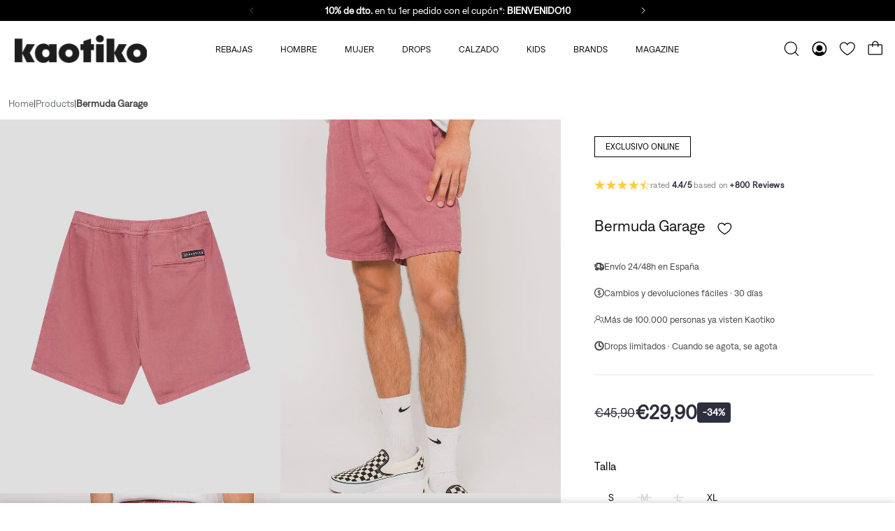

--- FILE ---
content_type: text/html; charset=utf-8
request_url: https://www.kaotikobcn.com/products/bermuda-garage-rouge-bestsellers/?variant=43362500542639
body_size: 78253
content:
<!doctype html>
<html lang="es">
  <head>
    <script src="//www.kaotikobcn.com/cdn/shop/files/pandectes-rules.js?v=3308643052968014858"></script>
    <!-- Google Tag Manager -->
    <script>(function(w,d,s,l,i){w[l]=w[l]||[];w[l].push({'gtm.start':
    new Date().getTime(),event:'gtm.js'});var f=d.getElementsByTagName(s)[0],
    j=d.createElement(s),dl=l!='dataLayer'?'&l='+l:'';j.async=true;j.src=
    'https://www.googletagmanager.com/gtm.js?id='+i+dl;f.parentNode.insertBefore(j,f);
    })(window,document,'script','dataLayer','GTM-N7KLQLS');</script>
    <!-- End Google Tag Manager -->
    <!-- Hotjar Tracking Code for https://www.kaotikobcn.com/ -->
<script>
    (function(h,o,t,j,a,r){
        h.hj=h.hj||function(){(h.hj.q=h.hj.q||[]).push(arguments)};
        h._hjSettings={hjid:6413292,hjsv:6};
        a=o.getElementsByTagName('head')[0];
        r=o.createElement('script');r.async=1;
        r.src=t+h._hjSettings.hjid+j+h._hjSettings.hjsv;
        a.appendChild(r);
    })(window,document,'https://static.hotjar.com/c/hotjar-','.js?sv=');
</script>
    
    <meta charset="utf-8">
    <meta http-equiv="X-UA-Compatible" content="IE=edge">
    <meta name="viewport" content="width=device-width,initial-scale=1">
    <meta name="theme-color" content="primary">
      
      
      <meta name="description" content="Descubre Bermuda Garage en la tienda oficial de Kaotiko. Disfruta de las últimas tendencias en ropa, calzado y complementos.">
      <title>Bermuda Garage - Kaotiko</title><link rel="icon" type="image/png" href="//www.kaotikobcn.com/cdn/shop/files/mosca_negro_4x_07b82ef0-fbb5-4fed-b7ea-eb3bdb43ee1a.png?crop=center&height=32&v=1747912483&width=32"><meta property='og:site_name' content='Kaotiko'>
<meta property='og:url' content='https://www.kaotikobcn.com/products/bermuda-garage-rouge-bestsellers'>
<meta property='og:title' content='Bermuda Garage - Kaotiko'>
<meta property='og:type' content='product'>
<meta property='og:description' content='Descubre Bermuda Garage en la tienda oficial de Kaotiko. Disfruta de las últimas tendencias en ropa, calzado y complementos.'><meta
    property='og:image'
    content='http://www.kaotikobcn.com/cdn/shop/files/ag004-02-k002_detras_fp_1.jpg?crop=center&height=1425&v=1715772186&width=950'
  >
  <meta
    property='og:image:secure_url'
    content='https://www.kaotikobcn.com/cdn/shop/files/ag004-02-k002_detras_fp_1.jpg?crop=center&height=1425&v=1715772186&width=950'
  >
  <meta property='og:image:width' content='950'>
  <meta property='og:image:height' content='1425'><meta property='og:price:amount' content='29,90'>
  <meta property='og:price:currency' content='EUR'><meta name='twitter:card' content='summary_large_image'>
<meta name='twitter:title' content='Bermuda Garage - Kaotiko'>
<meta name='twitter:description' content='Descubre Bermuda Garage en la tienda oficial de Kaotiko. Disfruta de las últimas tendencias en ropa, calzado y complementos.'>

    <link rel="canonical" href="https://www.kaotikobcn.com/products/bermuda-garage-rouge-bestsellers">
    <link rel="preconnect" href="https://cdn.shopify.com" crossorigin>
    <link rel="preconnect" href="https://fonts.shopifycdn.com" crossorigin>

    <title>
      Bermuda Garage - Kaotiko
</title>

    
<style data-shopify>:root{/* product card */--gsc-product-card-font-family:denim-regular, sans-serif;--gsc-product-card-font-style:normal;--gsc-product-card-font-weight:400;--gsc-product-card-title-transform:none;--gsc-product-card-title-letter-spacing:0px;--gsc-product-card-title-font-size:calc(1.4rem * 1.1);--gsc-product-card-title-line-height:calc(22 / 14);--gsc-product-card-price-font-size:var(--gsc-product-card-price-font-size-xs);--gsc-product-card-price-line-height:var(--gsc-product-card-price-line-height-xs);--gsc-product-card-price-font-weight:700;--gsc-product-sale-badge-background:rgb(0, 0, 0);--gsc-product-sale-badge-color:rgb(45, 45, 45);--gsc-product-sold-out-badge-background:255, 253, 245;--gsc-product-sold-out-badge-color:20, 20, 22;--gsc-product-custom-badge-1-background:rgb(165, 83, 255);--gsc-product-custom-badge-1-color:rgb(255, 255, 255);--gsc-product-custom-badge-2-background:rgb(93, 84, 163);--gsc-product-custom-badge-2-color:rgb(255, 255, 255);--gsc-product-custom-badge-3-background:rgb(163, 103, 84);--gsc-product-custom-badge-3-color:rgb(255, 255, 255);/* product and product card badges */--gsc-product-highlight-price-color:rgb(190, 21, 34);--gsc-product-sale-amount-badge-background:rgb(0, 0, 0);--gsc-product-sale-amount-badge-color:rgb(255, 255, 255);/* cart icon in header */--gsc-header-cart-icon-background-color:#f1ebe2;--gsc-header-cart-icon-text-color:#3b3933;/* shipping bar */--gsc-free-shipping-bar-bg:20, 20, 22;--gsc-free-shipping-bar-gradient:linear-gradient(90deg, rgba(255, 35, 35, 1), rgba(165, 255, 51, 1) 100%);--gsc-free-shipping-bar-color:20, 20, 22;/* headings */--gsc-headings-font-family:denim-regular, sans-serif;--gsc-headings-font-style:normal;--gsc-headings-font-weight:400;--gsc-headings-text-transform:none;--gsc-headings-letter-spacing:0px;--gsc-headings-word-spacing:0rem;/* body text */--gsc-body-font-family:denim-regular, sans-serif;--gsc-body-font-style:normal;--gsc-body-font-weight:400;/* button */--gsc-button-font-family:denim-regular, sans-serif;--gsc-button-font-style:normal;--gsc-button-font-weight:400;--gsc-button-letter-spacing:0px;--gsc-button-font-size:calc(1.4rem * 1.1);--gsc-button-line-height:calc(22 / 14);--gsc-button-text-transform:none;/* menu */--gsc-menu-font-family:denim-regular, sans-serif;--gsc-menu-font-style:normal;--gsc-menu-font-weight:400;--gsc-menu-font-letter-spacing:0px;--gsc-menu-font-size:calc(var(--gsc-fz-11) * 0.8);--gsc-menu-line-height:calc(24 / 16);--gsc-menu-text-transform:none;/* icons */--gsc-blockquote-icon:url(//www.kaotikobcn.com/cdn/shop/t/8/assets/blockquote-icon_small.png?v=17813);/* container */--gsc-page-width:2560px;--gsc-aside-padding-size:20px;--gsc-default-card-image-ratio:var(--gsc-portrait-image-ratio);--gsc-default-shape-fill-mode:cover;}.body-font-weight-from-global-settings{font-weight:var(--gsc-body-font-weight);--gsc-font-weight-bold:var(--gsc-body-font-weight);--gsc-font-weight-semibold:var(--gsc-body-font-weight);--gsc-font-weight-medium:var(--gsc-body-font-weight);}.color-default{--gsc-text-color:20, 20, 22;--gsc-background-color:255, 255, 255;--gsc-foreground-color:245, 245, 245;--gsc-border-color:231, 231, 231;--gsc-button-background-color:0, 0, 0;--gsc-button-text-color:255, 255, 255;--gsc-outline-button-background-color:0, 0, 0;--gsc-outline-button-text-color:0, 0, 0;--gsc-image-opacity-color:59, 57, 51;}body,.color-primary{--gsc-text-color:20, 20, 22;--gsc-background-color:255, 255, 255;--gsc-foreground-color:245, 245, 245;--gsc-border-color:231, 231, 231;--gsc-button-background-color:0, 0, 0;--gsc-button-text-color:255, 255, 255;--gsc-outline-button-background-color:0, 0, 0;--gsc-outline-button-text-color:0, 0, 0;--gsc-image-opacity-color:59, 57, 51;}.color-secondary{--gsc-text-color:20, 20, 22;--gsc-background-color:245, 245, 245;--gsc-foreground-color:255, 255, 255;--gsc-border-color:217, 217, 217;--gsc-button-background-color:0, 0, 0;--gsc-button-text-color:255, 255, 255;--gsc-outline-button-background-color:0, 0, 0;--gsc-outline-button-text-color:255, 255, 255;--gsc-image-opacity-color:59, 57, 51;}.color-custom-1{--gsc-text-color:255, 253, 245;--gsc-background-color:249, 244, 239;--gsc-foreground-color:45, 45, 45;--gsc-border-color:73, 73, 73;--gsc-button-background-color:225, 255, 62;--gsc-button-text-color:34, 34, 34;--gsc-outline-button-background-color:225, 255, 62;--gsc-outline-button-text-color:225, 255, 62;--gsc-image-opacity-color:34, 34, 34;}.color-custom-2{--gsc-text-color:0, 0, 0;--gsc-background-color:240, 240, 240;--gsc-foreground-color:240, 240, 240;--gsc-border-color:0, 0, 0;--gsc-button-background-color:0, 0, 0;--gsc-button-text-color:255, 255, 255;--gsc-outline-button-background-color:0, 0, 0;--gsc-outline-button-text-color:255, 255, 255;--gsc-image-opacity-color:249, 255, 46;}.color-custom-3{--gsc-text-color:255, 255, 255;--gsc-background-color:190, 21, 34;--gsc-foreground-color:195, 206, 195;--gsc-border-color:0, 0, 0;--gsc-button-background-color:0, 0, 0;--gsc-button-text-color:0, 0, 0;--gsc-outline-button-background-color:0, 0, 0;--gsc-outline-button-text-color:255, 255, 255;--gsc-image-opacity-color:0, 0, 0;}.color-white{--gsc-text-color:255, 255, 255;--gsc-background-color:0, 0, 0;--gsc-foreground-color:29, 29, 29;--gsc-border-color:255, 255, 255;--gsc-button-background-color:0, 0, 0;--gsc-button-text-color:255, 255, 255;--gsc-outline-button-background-color:255, 255, 255;--gsc-outline-button-text-color:255, 255, 255;--gsc-image-opacity-color:22, 25, 25;}.color-black{--gsc-text-color:0, 0, 0;--gsc-background-color:229, 229, 229;--gsc-foreground-color:243, 243, 243;--gsc-border-color:0, 0, 0;--gsc-button-background-color:245, 245, 245;--gsc-button-text-color:255, 255, 255;--gsc-outline-button-background-color:0, 0, 0;--gsc-outline-button-text-color:255, 255, 255;--gsc-image-opacity-color:255, 206, 30;}.color-custom-5{--gsc-text-color:255, 255, 255;--gsc-background-color:191, 21, 34;--gsc-foreground-color:20, 20, 22;--gsc-border-color:0, 0, 0;--gsc-button-background-color:0, 0, 0;--gsc-button-text-color:255, 255, 255;--gsc-outline-button-background-color:255, 255, 255;--gsc-outline-button-text-color:0, 0, 0;--gsc-image-opacity-color:65, 31, 22;}</style> 
    <link href="//www.kaotikobcn.com/cdn/shop/t/8/assets/bundle.js?v=171515878457169991481744297228" as="script" rel="preload">
    <link href="//www.kaotikobcn.com/cdn/shop/t/8/assets/bundle.css?v=63093865833266655551707496591" rel="stylesheet" type="text/css" media="all" />
    <link href="//www.kaotikobcn.com/cdn/shop/t/8/assets/custom.css?v=88555300707980600381763468578" rel="stylesheet" type="text/css" media="all" />
    <link href="//www.kaotikobcn.com/cdn/shop/t/8/assets/prefers-reduced-motion-reduce.css?v=105625187296327207341706607126" rel="stylesheet" type="text/css" media="(prefers-reduced-motion: reduce)" />
    <link href="//www.kaotikobcn.com/cdn/shop/t/8/assets/screen-and-width-768-px.css?v=4429825475685029121706607120" rel="stylesheet" type="text/css" media="(max-width: 768px)" />
    <link href="//www.kaotikobcn.com/cdn/shop/t/8/assets/screen-min-width-768-px.css?v=101447932728235917751711470373" rel="stylesheet" type="text/css" media="(min-width: 768px)" />
    <link href="//www.kaotikobcn.com/cdn/shop/t/8/assets/screen-min-width-992-px.css?v=77093558459693876011706607126" rel="stylesheet" type="text/css" media="(min-width: 992px)" />
    <link href="//www.kaotikobcn.com/cdn/shop/t/8/assets/screen-min-width-1200-px.css?v=64973699149165647621706607121" rel="stylesheet" type="text/css" media="(min-width: 1200px)" />
    <link href="//www.kaotikobcn.com/cdn/shop/t/8/assets/screen-min-width-1400-px.css?v=119306232151292908471706607126" rel="stylesheet" type="text/css" media="(min-width: 1400px)" />
    <link href="//www.kaotikobcn.com/cdn/shop/t/8/assets/main.css?v=116410937796673304371724149015" rel="stylesheet" type="text/css" media="all" />
    <link rel='preload' as='font' href='//www.kaotikobcn.com/cdn/shop/t/8/assets/denim-regular.woff2?v=168578078178719004941747681035' type='font/woff2' crossorigin>
    <link rel='preload' as='font' href='//www.kaotikobcn.com/cdn/shop/t/8/assets/denim-regular.woff?v=69990922853763741041747681036' type='font/woff' crossorigin><style data-shopify>
@font-face {
        font-family: 'denim-regular';
        src: url('//www.kaotikobcn.com/cdn/shop/t/8/assets/denim-regular.woff2?v=168578078178719004941747681035') format('woff2'), url('//www.kaotikobcn.com/cdn/shop/t/8/assets/denim-regular.woff?v=69990922853763741041747681036') format('woff');
    }@font-face {
    font-family: 'benton-modern';
    src: url('//www.kaotikobcn.com/cdn/shop/t/8/assets/benton-modern.woff2?v=44857184095943245511747681034') format('woff2'), url('//www.kaotikobcn.com/cdn/shop/t/8/assets/benton-modern.woff?v=150519639087942911651747681034') format('woff');
}
</style>
    <link href="//www.kaotikobcn.com/cdn/shop/t/8/assets/wim-custom.css?v=37912299004857584961762803526" rel="stylesheet" type="text/css" media="all" />
    <script>window.performance && window.performance.mark && window.performance.mark('shopify.content_for_header.start');</script><meta name="google-site-verification" content="JwYCi3xE0ifWtfCflMFb1oRoWvNt3_iAKQFDLzrzSHM">
<meta id="shopify-digital-wallet" name="shopify-digital-wallet" content="/63159959727/digital_wallets/dialog">
<meta name="shopify-checkout-api-token" content="993fb1299ad283b452db2f52158837c5">
<meta id="in-context-paypal-metadata" data-shop-id="63159959727" data-venmo-supported="false" data-environment="production" data-locale="es_ES" data-paypal-v4="true" data-currency="EUR">
<link rel="alternate" hreflang="x-default" href="https://www.kaotikobcn.com/products/bermuda-garage-rouge-bestsellers">
<link rel="alternate" hreflang="es-ES" href="https://www.kaotikobcn.com/products/bermuda-garage-rouge-bestsellers">
<link rel="alternate" hreflang="en-ES" href="https://www.kaotikobcn.com/en/products/mens-rouge-garage-bermuda-shorts-1">
<link rel="alternate" hreflang="de-DE" href="https://www.kaotikobcn.de/products/bermudashorts-garage-rouge-herren-1">
<link rel="alternate" hreflang="en-DE" href="https://www.kaotikobcn.de/en/products/mens-rouge-garage-bermuda-shorts-1">
<link rel="alternate" hreflang="fr-DE" href="https://www.kaotikobcn.de/fr/products/shorts-rouge-garage-bermuda-homme-1">
<link rel="alternate" hreflang="es-DE" href="https://www.kaotikobcn.de/es/products/bermuda-garage-rouge-bestsellers">
<link rel="alternate" hreflang="en-AT" href="https://www.kaotikobcn.eu/products/mens-rouge-garage-bermuda-shorts-1">
<link rel="alternate" hreflang="fr-AT" href="https://www.kaotikobcn.eu/fr/products/shorts-rouge-garage-bermuda-homme-1">
<link rel="alternate" hreflang="de-AT" href="https://www.kaotikobcn.eu/de/products/bermudashorts-garage-rouge-herren-1">
<link rel="alternate" hreflang="es-AT" href="https://www.kaotikobcn.eu/es/products/bermuda-garage-rouge-bestsellers">
<link rel="alternate" hreflang="en-BE" href="https://www.kaotikobcn.eu/products/mens-rouge-garage-bermuda-shorts-1">
<link rel="alternate" hreflang="fr-BE" href="https://www.kaotikobcn.eu/fr/products/shorts-rouge-garage-bermuda-homme-1">
<link rel="alternate" hreflang="de-BE" href="https://www.kaotikobcn.eu/de/products/bermudashorts-garage-rouge-herren-1">
<link rel="alternate" hreflang="es-BE" href="https://www.kaotikobcn.eu/es/products/bermuda-garage-rouge-bestsellers">
<link rel="alternate" hreflang="en-BG" href="https://www.kaotikobcn.eu/products/mens-rouge-garage-bermuda-shorts-1">
<link rel="alternate" hreflang="fr-BG" href="https://www.kaotikobcn.eu/fr/products/shorts-rouge-garage-bermuda-homme-1">
<link rel="alternate" hreflang="de-BG" href="https://www.kaotikobcn.eu/de/products/bermudashorts-garage-rouge-herren-1">
<link rel="alternate" hreflang="es-BG" href="https://www.kaotikobcn.eu/es/products/bermuda-garage-rouge-bestsellers">
<link rel="alternate" hreflang="en-HR" href="https://www.kaotikobcn.eu/products/mens-rouge-garage-bermuda-shorts-1">
<link rel="alternate" hreflang="fr-HR" href="https://www.kaotikobcn.eu/fr/products/shorts-rouge-garage-bermuda-homme-1">
<link rel="alternate" hreflang="de-HR" href="https://www.kaotikobcn.eu/de/products/bermudashorts-garage-rouge-herren-1">
<link rel="alternate" hreflang="es-HR" href="https://www.kaotikobcn.eu/es/products/bermuda-garage-rouge-bestsellers">
<link rel="alternate" hreflang="en-CY" href="https://www.kaotikobcn.eu/products/mens-rouge-garage-bermuda-shorts-1">
<link rel="alternate" hreflang="fr-CY" href="https://www.kaotikobcn.eu/fr/products/shorts-rouge-garage-bermuda-homme-1">
<link rel="alternate" hreflang="de-CY" href="https://www.kaotikobcn.eu/de/products/bermudashorts-garage-rouge-herren-1">
<link rel="alternate" hreflang="es-CY" href="https://www.kaotikobcn.eu/es/products/bermuda-garage-rouge-bestsellers">
<link rel="alternate" hreflang="en-CZ" href="https://www.kaotikobcn.eu/products/mens-rouge-garage-bermuda-shorts-1">
<link rel="alternate" hreflang="fr-CZ" href="https://www.kaotikobcn.eu/fr/products/shorts-rouge-garage-bermuda-homme-1">
<link rel="alternate" hreflang="de-CZ" href="https://www.kaotikobcn.eu/de/products/bermudashorts-garage-rouge-herren-1">
<link rel="alternate" hreflang="es-CZ" href="https://www.kaotikobcn.eu/es/products/bermuda-garage-rouge-bestsellers">
<link rel="alternate" hreflang="en-DK" href="https://www.kaotikobcn.eu/products/mens-rouge-garage-bermuda-shorts-1">
<link rel="alternate" hreflang="fr-DK" href="https://www.kaotikobcn.eu/fr/products/shorts-rouge-garage-bermuda-homme-1">
<link rel="alternate" hreflang="de-DK" href="https://www.kaotikobcn.eu/de/products/bermudashorts-garage-rouge-herren-1">
<link rel="alternate" hreflang="es-DK" href="https://www.kaotikobcn.eu/es/products/bermuda-garage-rouge-bestsellers">
<link rel="alternate" hreflang="en-EE" href="https://www.kaotikobcn.eu/products/mens-rouge-garage-bermuda-shorts-1">
<link rel="alternate" hreflang="fr-EE" href="https://www.kaotikobcn.eu/fr/products/shorts-rouge-garage-bermuda-homme-1">
<link rel="alternate" hreflang="de-EE" href="https://www.kaotikobcn.eu/de/products/bermudashorts-garage-rouge-herren-1">
<link rel="alternate" hreflang="es-EE" href="https://www.kaotikobcn.eu/es/products/bermuda-garage-rouge-bestsellers">
<link rel="alternate" hreflang="en-FI" href="https://www.kaotikobcn.eu/products/mens-rouge-garage-bermuda-shorts-1">
<link rel="alternate" hreflang="fr-FI" href="https://www.kaotikobcn.eu/fr/products/shorts-rouge-garage-bermuda-homme-1">
<link rel="alternate" hreflang="de-FI" href="https://www.kaotikobcn.eu/de/products/bermudashorts-garage-rouge-herren-1">
<link rel="alternate" hreflang="es-FI" href="https://www.kaotikobcn.eu/es/products/bermuda-garage-rouge-bestsellers">
<link rel="alternate" hreflang="en-GR" href="https://www.kaotikobcn.eu/products/mens-rouge-garage-bermuda-shorts-1">
<link rel="alternate" hreflang="fr-GR" href="https://www.kaotikobcn.eu/fr/products/shorts-rouge-garage-bermuda-homme-1">
<link rel="alternate" hreflang="de-GR" href="https://www.kaotikobcn.eu/de/products/bermudashorts-garage-rouge-herren-1">
<link rel="alternate" hreflang="es-GR" href="https://www.kaotikobcn.eu/es/products/bermuda-garage-rouge-bestsellers">
<link rel="alternate" hreflang="en-HU" href="https://www.kaotikobcn.eu/products/mens-rouge-garage-bermuda-shorts-1">
<link rel="alternate" hreflang="fr-HU" href="https://www.kaotikobcn.eu/fr/products/shorts-rouge-garage-bermuda-homme-1">
<link rel="alternate" hreflang="de-HU" href="https://www.kaotikobcn.eu/de/products/bermudashorts-garage-rouge-herren-1">
<link rel="alternate" hreflang="es-HU" href="https://www.kaotikobcn.eu/es/products/bermuda-garage-rouge-bestsellers">
<link rel="alternate" hreflang="en-IE" href="https://www.kaotikobcn.eu/products/mens-rouge-garage-bermuda-shorts-1">
<link rel="alternate" hreflang="fr-IE" href="https://www.kaotikobcn.eu/fr/products/shorts-rouge-garage-bermuda-homme-1">
<link rel="alternate" hreflang="de-IE" href="https://www.kaotikobcn.eu/de/products/bermudashorts-garage-rouge-herren-1">
<link rel="alternate" hreflang="es-IE" href="https://www.kaotikobcn.eu/es/products/bermuda-garage-rouge-bestsellers">
<link rel="alternate" hreflang="en-IT" href="https://www.kaotikobcn.eu/products/mens-rouge-garage-bermuda-shorts-1">
<link rel="alternate" hreflang="fr-IT" href="https://www.kaotikobcn.eu/fr/products/shorts-rouge-garage-bermuda-homme-1">
<link rel="alternate" hreflang="de-IT" href="https://www.kaotikobcn.eu/de/products/bermudashorts-garage-rouge-herren-1">
<link rel="alternate" hreflang="es-IT" href="https://www.kaotikobcn.eu/es/products/bermuda-garage-rouge-bestsellers">
<link rel="alternate" hreflang="en-LV" href="https://www.kaotikobcn.eu/products/mens-rouge-garage-bermuda-shorts-1">
<link rel="alternate" hreflang="fr-LV" href="https://www.kaotikobcn.eu/fr/products/shorts-rouge-garage-bermuda-homme-1">
<link rel="alternate" hreflang="de-LV" href="https://www.kaotikobcn.eu/de/products/bermudashorts-garage-rouge-herren-1">
<link rel="alternate" hreflang="es-LV" href="https://www.kaotikobcn.eu/es/products/bermuda-garage-rouge-bestsellers">
<link rel="alternate" hreflang="en-LT" href="https://www.kaotikobcn.eu/products/mens-rouge-garage-bermuda-shorts-1">
<link rel="alternate" hreflang="fr-LT" href="https://www.kaotikobcn.eu/fr/products/shorts-rouge-garage-bermuda-homme-1">
<link rel="alternate" hreflang="de-LT" href="https://www.kaotikobcn.eu/de/products/bermudashorts-garage-rouge-herren-1">
<link rel="alternate" hreflang="es-LT" href="https://www.kaotikobcn.eu/es/products/bermuda-garage-rouge-bestsellers">
<link rel="alternate" hreflang="en-LU" href="https://www.kaotikobcn.eu/products/mens-rouge-garage-bermuda-shorts-1">
<link rel="alternate" hreflang="fr-LU" href="https://www.kaotikobcn.eu/fr/products/shorts-rouge-garage-bermuda-homme-1">
<link rel="alternate" hreflang="de-LU" href="https://www.kaotikobcn.eu/de/products/bermudashorts-garage-rouge-herren-1">
<link rel="alternate" hreflang="es-LU" href="https://www.kaotikobcn.eu/es/products/bermuda-garage-rouge-bestsellers">
<link rel="alternate" hreflang="en-MT" href="https://www.kaotikobcn.eu/products/mens-rouge-garage-bermuda-shorts-1">
<link rel="alternate" hreflang="fr-MT" href="https://www.kaotikobcn.eu/fr/products/shorts-rouge-garage-bermuda-homme-1">
<link rel="alternate" hreflang="de-MT" href="https://www.kaotikobcn.eu/de/products/bermudashorts-garage-rouge-herren-1">
<link rel="alternate" hreflang="es-MT" href="https://www.kaotikobcn.eu/es/products/bermuda-garage-rouge-bestsellers">
<link rel="alternate" hreflang="en-NL" href="https://www.kaotikobcn.eu/products/mens-rouge-garage-bermuda-shorts-1">
<link rel="alternate" hreflang="fr-NL" href="https://www.kaotikobcn.eu/fr/products/shorts-rouge-garage-bermuda-homme-1">
<link rel="alternate" hreflang="de-NL" href="https://www.kaotikobcn.eu/de/products/bermudashorts-garage-rouge-herren-1">
<link rel="alternate" hreflang="es-NL" href="https://www.kaotikobcn.eu/es/products/bermuda-garage-rouge-bestsellers">
<link rel="alternate" hreflang="en-PL" href="https://www.kaotikobcn.eu/products/mens-rouge-garage-bermuda-shorts-1">
<link rel="alternate" hreflang="fr-PL" href="https://www.kaotikobcn.eu/fr/products/shorts-rouge-garage-bermuda-homme-1">
<link rel="alternate" hreflang="de-PL" href="https://www.kaotikobcn.eu/de/products/bermudashorts-garage-rouge-herren-1">
<link rel="alternate" hreflang="es-PL" href="https://www.kaotikobcn.eu/es/products/bermuda-garage-rouge-bestsellers">
<link rel="alternate" hreflang="en-PT" href="https://www.kaotikobcn.eu/products/mens-rouge-garage-bermuda-shorts-1">
<link rel="alternate" hreflang="fr-PT" href="https://www.kaotikobcn.eu/fr/products/shorts-rouge-garage-bermuda-homme-1">
<link rel="alternate" hreflang="de-PT" href="https://www.kaotikobcn.eu/de/products/bermudashorts-garage-rouge-herren-1">
<link rel="alternate" hreflang="es-PT" href="https://www.kaotikobcn.eu/es/products/bermuda-garage-rouge-bestsellers">
<link rel="alternate" hreflang="en-RO" href="https://www.kaotikobcn.eu/products/mens-rouge-garage-bermuda-shorts-1">
<link rel="alternate" hreflang="fr-RO" href="https://www.kaotikobcn.eu/fr/products/shorts-rouge-garage-bermuda-homme-1">
<link rel="alternate" hreflang="de-RO" href="https://www.kaotikobcn.eu/de/products/bermudashorts-garage-rouge-herren-1">
<link rel="alternate" hreflang="es-RO" href="https://www.kaotikobcn.eu/es/products/bermuda-garage-rouge-bestsellers">
<link rel="alternate" hreflang="en-SK" href="https://www.kaotikobcn.eu/products/mens-rouge-garage-bermuda-shorts-1">
<link rel="alternate" hreflang="fr-SK" href="https://www.kaotikobcn.eu/fr/products/shorts-rouge-garage-bermuda-homme-1">
<link rel="alternate" hreflang="de-SK" href="https://www.kaotikobcn.eu/de/products/bermudashorts-garage-rouge-herren-1">
<link rel="alternate" hreflang="es-SK" href="https://www.kaotikobcn.eu/es/products/bermuda-garage-rouge-bestsellers">
<link rel="alternate" hreflang="en-SI" href="https://www.kaotikobcn.eu/products/mens-rouge-garage-bermuda-shorts-1">
<link rel="alternate" hreflang="fr-SI" href="https://www.kaotikobcn.eu/fr/products/shorts-rouge-garage-bermuda-homme-1">
<link rel="alternate" hreflang="de-SI" href="https://www.kaotikobcn.eu/de/products/bermudashorts-garage-rouge-herren-1">
<link rel="alternate" hreflang="es-SI" href="https://www.kaotikobcn.eu/es/products/bermuda-garage-rouge-bestsellers">
<link rel="alternate" hreflang="en-SE" href="https://www.kaotikobcn.eu/products/mens-rouge-garage-bermuda-shorts-1">
<link rel="alternate" hreflang="fr-SE" href="https://www.kaotikobcn.eu/fr/products/shorts-rouge-garage-bermuda-homme-1">
<link rel="alternate" hreflang="de-SE" href="https://www.kaotikobcn.eu/de/products/bermudashorts-garage-rouge-herren-1">
<link rel="alternate" hreflang="es-SE" href="https://www.kaotikobcn.eu/es/products/bermuda-garage-rouge-bestsellers">
<link rel="alternate" hreflang="en-AE" href="https://www.kaotikobcn.eu/products/mens-rouge-garage-bermuda-shorts-1">
<link rel="alternate" hreflang="fr-AE" href="https://www.kaotikobcn.eu/fr/products/shorts-rouge-garage-bermuda-homme-1">
<link rel="alternate" hreflang="de-AE" href="https://www.kaotikobcn.eu/de/products/bermudashorts-garage-rouge-herren-1">
<link rel="alternate" hreflang="es-AE" href="https://www.kaotikobcn.eu/es/products/bermuda-garage-rouge-bestsellers">
<link rel="alternate" hreflang="en-AU" href="https://www.kaotikobcn.eu/products/mens-rouge-garage-bermuda-shorts-1">
<link rel="alternate" hreflang="fr-AU" href="https://www.kaotikobcn.eu/fr/products/shorts-rouge-garage-bermuda-homme-1">
<link rel="alternate" hreflang="de-AU" href="https://www.kaotikobcn.eu/de/products/bermudashorts-garage-rouge-herren-1">
<link rel="alternate" hreflang="es-AU" href="https://www.kaotikobcn.eu/es/products/bermuda-garage-rouge-bestsellers">
<link rel="alternate" hreflang="en-CA" href="https://www.kaotikobcn.eu/products/mens-rouge-garage-bermuda-shorts-1">
<link rel="alternate" hreflang="fr-CA" href="https://www.kaotikobcn.eu/fr/products/shorts-rouge-garage-bermuda-homme-1">
<link rel="alternate" hreflang="de-CA" href="https://www.kaotikobcn.eu/de/products/bermudashorts-garage-rouge-herren-1">
<link rel="alternate" hreflang="es-CA" href="https://www.kaotikobcn.eu/es/products/bermuda-garage-rouge-bestsellers">
<link rel="alternate" hreflang="en-CH" href="https://www.kaotikobcn.eu/products/mens-rouge-garage-bermuda-shorts-1">
<link rel="alternate" hreflang="fr-CH" href="https://www.kaotikobcn.eu/fr/products/shorts-rouge-garage-bermuda-homme-1">
<link rel="alternate" hreflang="de-CH" href="https://www.kaotikobcn.eu/de/products/bermudashorts-garage-rouge-herren-1">
<link rel="alternate" hreflang="es-CH" href="https://www.kaotikobcn.eu/es/products/bermuda-garage-rouge-bestsellers">
<link rel="alternate" hreflang="en-GB" href="https://www.kaotikobcn.eu/products/mens-rouge-garage-bermuda-shorts-1">
<link rel="alternate" hreflang="fr-GB" href="https://www.kaotikobcn.eu/fr/products/shorts-rouge-garage-bermuda-homme-1">
<link rel="alternate" hreflang="de-GB" href="https://www.kaotikobcn.eu/de/products/bermudashorts-garage-rouge-herren-1">
<link rel="alternate" hreflang="es-GB" href="https://www.kaotikobcn.eu/es/products/bermuda-garage-rouge-bestsellers">
<link rel="alternate" hreflang="en-HK" href="https://www.kaotikobcn.eu/products/mens-rouge-garage-bermuda-shorts-1">
<link rel="alternate" hreflang="fr-HK" href="https://www.kaotikobcn.eu/fr/products/shorts-rouge-garage-bermuda-homme-1">
<link rel="alternate" hreflang="de-HK" href="https://www.kaotikobcn.eu/de/products/bermudashorts-garage-rouge-herren-1">
<link rel="alternate" hreflang="es-HK" href="https://www.kaotikobcn.eu/es/products/bermuda-garage-rouge-bestsellers">
<link rel="alternate" hreflang="en-IL" href="https://www.kaotikobcn.eu/products/mens-rouge-garage-bermuda-shorts-1">
<link rel="alternate" hreflang="fr-IL" href="https://www.kaotikobcn.eu/fr/products/shorts-rouge-garage-bermuda-homme-1">
<link rel="alternate" hreflang="de-IL" href="https://www.kaotikobcn.eu/de/products/bermudashorts-garage-rouge-herren-1">
<link rel="alternate" hreflang="es-IL" href="https://www.kaotikobcn.eu/es/products/bermuda-garage-rouge-bestsellers">
<link rel="alternate" hreflang="en-JP" href="https://www.kaotikobcn.eu/products/mens-rouge-garage-bermuda-shorts-1">
<link rel="alternate" hreflang="fr-JP" href="https://www.kaotikobcn.eu/fr/products/shorts-rouge-garage-bermuda-homme-1">
<link rel="alternate" hreflang="de-JP" href="https://www.kaotikobcn.eu/de/products/bermudashorts-garage-rouge-herren-1">
<link rel="alternate" hreflang="es-JP" href="https://www.kaotikobcn.eu/es/products/bermuda-garage-rouge-bestsellers">
<link rel="alternate" hreflang="en-KR" href="https://www.kaotikobcn.eu/products/mens-rouge-garage-bermuda-shorts-1">
<link rel="alternate" hreflang="fr-KR" href="https://www.kaotikobcn.eu/fr/products/shorts-rouge-garage-bermuda-homme-1">
<link rel="alternate" hreflang="de-KR" href="https://www.kaotikobcn.eu/de/products/bermudashorts-garage-rouge-herren-1">
<link rel="alternate" hreflang="es-KR" href="https://www.kaotikobcn.eu/es/products/bermuda-garage-rouge-bestsellers">
<link rel="alternate" hreflang="en-MY" href="https://www.kaotikobcn.eu/products/mens-rouge-garage-bermuda-shorts-1">
<link rel="alternate" hreflang="fr-MY" href="https://www.kaotikobcn.eu/fr/products/shorts-rouge-garage-bermuda-homme-1">
<link rel="alternate" hreflang="de-MY" href="https://www.kaotikobcn.eu/de/products/bermudashorts-garage-rouge-herren-1">
<link rel="alternate" hreflang="es-MY" href="https://www.kaotikobcn.eu/es/products/bermuda-garage-rouge-bestsellers">
<link rel="alternate" hreflang="en-NO" href="https://www.kaotikobcn.eu/products/mens-rouge-garage-bermuda-shorts-1">
<link rel="alternate" hreflang="fr-NO" href="https://www.kaotikobcn.eu/fr/products/shorts-rouge-garage-bermuda-homme-1">
<link rel="alternate" hreflang="de-NO" href="https://www.kaotikobcn.eu/de/products/bermudashorts-garage-rouge-herren-1">
<link rel="alternate" hreflang="es-NO" href="https://www.kaotikobcn.eu/es/products/bermuda-garage-rouge-bestsellers">
<link rel="alternate" hreflang="en-NZ" href="https://www.kaotikobcn.eu/products/mens-rouge-garage-bermuda-shorts-1">
<link rel="alternate" hreflang="fr-NZ" href="https://www.kaotikobcn.eu/fr/products/shorts-rouge-garage-bermuda-homme-1">
<link rel="alternate" hreflang="de-NZ" href="https://www.kaotikobcn.eu/de/products/bermudashorts-garage-rouge-herren-1">
<link rel="alternate" hreflang="es-NZ" href="https://www.kaotikobcn.eu/es/products/bermuda-garage-rouge-bestsellers">
<link rel="alternate" hreflang="en-SG" href="https://www.kaotikobcn.eu/products/mens-rouge-garage-bermuda-shorts-1">
<link rel="alternate" hreflang="fr-SG" href="https://www.kaotikobcn.eu/fr/products/shorts-rouge-garage-bermuda-homme-1">
<link rel="alternate" hreflang="de-SG" href="https://www.kaotikobcn.eu/de/products/bermudashorts-garage-rouge-herren-1">
<link rel="alternate" hreflang="es-SG" href="https://www.kaotikobcn.eu/es/products/bermuda-garage-rouge-bestsellers">
<link rel="alternate" hreflang="en-US" href="https://www.kaotikobcn.eu/products/mens-rouge-garage-bermuda-shorts-1">
<link rel="alternate" hreflang="fr-US" href="https://www.kaotikobcn.eu/fr/products/shorts-rouge-garage-bermuda-homme-1">
<link rel="alternate" hreflang="de-US" href="https://www.kaotikobcn.eu/de/products/bermudashorts-garage-rouge-herren-1">
<link rel="alternate" hreflang="es-US" href="https://www.kaotikobcn.eu/es/products/bermuda-garage-rouge-bestsellers">
<link rel="alternate" hreflang="en-AO" href="https://www.kaotikobcn.eu/products/mens-rouge-garage-bermuda-shorts-1">
<link rel="alternate" hreflang="fr-AO" href="https://www.kaotikobcn.eu/fr/products/shorts-rouge-garage-bermuda-homme-1">
<link rel="alternate" hreflang="de-AO" href="https://www.kaotikobcn.eu/de/products/bermudashorts-garage-rouge-herren-1">
<link rel="alternate" hreflang="es-AO" href="https://www.kaotikobcn.eu/es/products/bermuda-garage-rouge-bestsellers">
<link rel="alternate" hreflang="en-DZ" href="https://www.kaotikobcn.eu/products/mens-rouge-garage-bermuda-shorts-1">
<link rel="alternate" hreflang="fr-DZ" href="https://www.kaotikobcn.eu/fr/products/shorts-rouge-garage-bermuda-homme-1">
<link rel="alternate" hreflang="de-DZ" href="https://www.kaotikobcn.eu/de/products/bermudashorts-garage-rouge-herren-1">
<link rel="alternate" hreflang="es-DZ" href="https://www.kaotikobcn.eu/es/products/bermuda-garage-rouge-bestsellers">
<link rel="alternate" hreflang="en-BJ" href="https://www.kaotikobcn.eu/products/mens-rouge-garage-bermuda-shorts-1">
<link rel="alternate" hreflang="fr-BJ" href="https://www.kaotikobcn.eu/fr/products/shorts-rouge-garage-bermuda-homme-1">
<link rel="alternate" hreflang="de-BJ" href="https://www.kaotikobcn.eu/de/products/bermudashorts-garage-rouge-herren-1">
<link rel="alternate" hreflang="es-BJ" href="https://www.kaotikobcn.eu/es/products/bermuda-garage-rouge-bestsellers">
<link rel="alternate" hreflang="en-BW" href="https://www.kaotikobcn.eu/products/mens-rouge-garage-bermuda-shorts-1">
<link rel="alternate" hreflang="fr-BW" href="https://www.kaotikobcn.eu/fr/products/shorts-rouge-garage-bermuda-homme-1">
<link rel="alternate" hreflang="de-BW" href="https://www.kaotikobcn.eu/de/products/bermudashorts-garage-rouge-herren-1">
<link rel="alternate" hreflang="es-BW" href="https://www.kaotikobcn.eu/es/products/bermuda-garage-rouge-bestsellers">
<link rel="alternate" hreflang="en-BF" href="https://www.kaotikobcn.eu/products/mens-rouge-garage-bermuda-shorts-1">
<link rel="alternate" hreflang="fr-BF" href="https://www.kaotikobcn.eu/fr/products/shorts-rouge-garage-bermuda-homme-1">
<link rel="alternate" hreflang="de-BF" href="https://www.kaotikobcn.eu/de/products/bermudashorts-garage-rouge-herren-1">
<link rel="alternate" hreflang="es-BF" href="https://www.kaotikobcn.eu/es/products/bermuda-garage-rouge-bestsellers">
<link rel="alternate" hreflang="en-BI" href="https://www.kaotikobcn.eu/products/mens-rouge-garage-bermuda-shorts-1">
<link rel="alternate" hreflang="fr-BI" href="https://www.kaotikobcn.eu/fr/products/shorts-rouge-garage-bermuda-homme-1">
<link rel="alternate" hreflang="de-BI" href="https://www.kaotikobcn.eu/de/products/bermudashorts-garage-rouge-herren-1">
<link rel="alternate" hreflang="es-BI" href="https://www.kaotikobcn.eu/es/products/bermuda-garage-rouge-bestsellers">
<link rel="alternate" hreflang="en-CV" href="https://www.kaotikobcn.eu/products/mens-rouge-garage-bermuda-shorts-1">
<link rel="alternate" hreflang="fr-CV" href="https://www.kaotikobcn.eu/fr/products/shorts-rouge-garage-bermuda-homme-1">
<link rel="alternate" hreflang="de-CV" href="https://www.kaotikobcn.eu/de/products/bermudashorts-garage-rouge-herren-1">
<link rel="alternate" hreflang="es-CV" href="https://www.kaotikobcn.eu/es/products/bermuda-garage-rouge-bestsellers">
<link rel="alternate" hreflang="en-CM" href="https://www.kaotikobcn.eu/products/mens-rouge-garage-bermuda-shorts-1">
<link rel="alternate" hreflang="fr-CM" href="https://www.kaotikobcn.eu/fr/products/shorts-rouge-garage-bermuda-homme-1">
<link rel="alternate" hreflang="de-CM" href="https://www.kaotikobcn.eu/de/products/bermudashorts-garage-rouge-herren-1">
<link rel="alternate" hreflang="es-CM" href="https://www.kaotikobcn.eu/es/products/bermuda-garage-rouge-bestsellers">
<link rel="alternate" hreflang="en-TD" href="https://www.kaotikobcn.eu/products/mens-rouge-garage-bermuda-shorts-1">
<link rel="alternate" hreflang="fr-TD" href="https://www.kaotikobcn.eu/fr/products/shorts-rouge-garage-bermuda-homme-1">
<link rel="alternate" hreflang="de-TD" href="https://www.kaotikobcn.eu/de/products/bermudashorts-garage-rouge-herren-1">
<link rel="alternate" hreflang="es-TD" href="https://www.kaotikobcn.eu/es/products/bermuda-garage-rouge-bestsellers">
<link rel="alternate" hreflang="en-KM" href="https://www.kaotikobcn.eu/products/mens-rouge-garage-bermuda-shorts-1">
<link rel="alternate" hreflang="fr-KM" href="https://www.kaotikobcn.eu/fr/products/shorts-rouge-garage-bermuda-homme-1">
<link rel="alternate" hreflang="de-KM" href="https://www.kaotikobcn.eu/de/products/bermudashorts-garage-rouge-herren-1">
<link rel="alternate" hreflang="es-KM" href="https://www.kaotikobcn.eu/es/products/bermuda-garage-rouge-bestsellers">
<link rel="alternate" hreflang="en-CG" href="https://www.kaotikobcn.eu/products/mens-rouge-garage-bermuda-shorts-1">
<link rel="alternate" hreflang="fr-CG" href="https://www.kaotikobcn.eu/fr/products/shorts-rouge-garage-bermuda-homme-1">
<link rel="alternate" hreflang="de-CG" href="https://www.kaotikobcn.eu/de/products/bermudashorts-garage-rouge-herren-1">
<link rel="alternate" hreflang="es-CG" href="https://www.kaotikobcn.eu/es/products/bermuda-garage-rouge-bestsellers">
<link rel="alternate" hreflang="en-CD" href="https://www.kaotikobcn.eu/products/mens-rouge-garage-bermuda-shorts-1">
<link rel="alternate" hreflang="fr-CD" href="https://www.kaotikobcn.eu/fr/products/shorts-rouge-garage-bermuda-homme-1">
<link rel="alternate" hreflang="de-CD" href="https://www.kaotikobcn.eu/de/products/bermudashorts-garage-rouge-herren-1">
<link rel="alternate" hreflang="es-CD" href="https://www.kaotikobcn.eu/es/products/bermuda-garage-rouge-bestsellers">
<link rel="alternate" hreflang="en-CI" href="https://www.kaotikobcn.eu/products/mens-rouge-garage-bermuda-shorts-1">
<link rel="alternate" hreflang="fr-CI" href="https://www.kaotikobcn.eu/fr/products/shorts-rouge-garage-bermuda-homme-1">
<link rel="alternate" hreflang="de-CI" href="https://www.kaotikobcn.eu/de/products/bermudashorts-garage-rouge-herren-1">
<link rel="alternate" hreflang="es-CI" href="https://www.kaotikobcn.eu/es/products/bermuda-garage-rouge-bestsellers">
<link rel="alternate" hreflang="en-EG" href="https://www.kaotikobcn.eu/products/mens-rouge-garage-bermuda-shorts-1">
<link rel="alternate" hreflang="fr-EG" href="https://www.kaotikobcn.eu/fr/products/shorts-rouge-garage-bermuda-homme-1">
<link rel="alternate" hreflang="de-EG" href="https://www.kaotikobcn.eu/de/products/bermudashorts-garage-rouge-herren-1">
<link rel="alternate" hreflang="es-EG" href="https://www.kaotikobcn.eu/es/products/bermuda-garage-rouge-bestsellers">
<link rel="alternate" hreflang="en-ER" href="https://www.kaotikobcn.eu/products/mens-rouge-garage-bermuda-shorts-1">
<link rel="alternate" hreflang="fr-ER" href="https://www.kaotikobcn.eu/fr/products/shorts-rouge-garage-bermuda-homme-1">
<link rel="alternate" hreflang="de-ER" href="https://www.kaotikobcn.eu/de/products/bermudashorts-garage-rouge-herren-1">
<link rel="alternate" hreflang="es-ER" href="https://www.kaotikobcn.eu/es/products/bermuda-garage-rouge-bestsellers">
<link rel="alternate" hreflang="en-SZ" href="https://www.kaotikobcn.eu/products/mens-rouge-garage-bermuda-shorts-1">
<link rel="alternate" hreflang="fr-SZ" href="https://www.kaotikobcn.eu/fr/products/shorts-rouge-garage-bermuda-homme-1">
<link rel="alternate" hreflang="de-SZ" href="https://www.kaotikobcn.eu/de/products/bermudashorts-garage-rouge-herren-1">
<link rel="alternate" hreflang="es-SZ" href="https://www.kaotikobcn.eu/es/products/bermuda-garage-rouge-bestsellers">
<link rel="alternate" hreflang="en-ET" href="https://www.kaotikobcn.eu/products/mens-rouge-garage-bermuda-shorts-1">
<link rel="alternate" hreflang="fr-ET" href="https://www.kaotikobcn.eu/fr/products/shorts-rouge-garage-bermuda-homme-1">
<link rel="alternate" hreflang="de-ET" href="https://www.kaotikobcn.eu/de/products/bermudashorts-garage-rouge-herren-1">
<link rel="alternate" hreflang="es-ET" href="https://www.kaotikobcn.eu/es/products/bermuda-garage-rouge-bestsellers">
<link rel="alternate" hreflang="en-GA" href="https://www.kaotikobcn.eu/products/mens-rouge-garage-bermuda-shorts-1">
<link rel="alternate" hreflang="fr-GA" href="https://www.kaotikobcn.eu/fr/products/shorts-rouge-garage-bermuda-homme-1">
<link rel="alternate" hreflang="de-GA" href="https://www.kaotikobcn.eu/de/products/bermudashorts-garage-rouge-herren-1">
<link rel="alternate" hreflang="es-GA" href="https://www.kaotikobcn.eu/es/products/bermuda-garage-rouge-bestsellers">
<link rel="alternate" hreflang="en-GM" href="https://www.kaotikobcn.eu/products/mens-rouge-garage-bermuda-shorts-1">
<link rel="alternate" hreflang="fr-GM" href="https://www.kaotikobcn.eu/fr/products/shorts-rouge-garage-bermuda-homme-1">
<link rel="alternate" hreflang="de-GM" href="https://www.kaotikobcn.eu/de/products/bermudashorts-garage-rouge-herren-1">
<link rel="alternate" hreflang="es-GM" href="https://www.kaotikobcn.eu/es/products/bermuda-garage-rouge-bestsellers">
<link rel="alternate" hreflang="en-GH" href="https://www.kaotikobcn.eu/products/mens-rouge-garage-bermuda-shorts-1">
<link rel="alternate" hreflang="fr-GH" href="https://www.kaotikobcn.eu/fr/products/shorts-rouge-garage-bermuda-homme-1">
<link rel="alternate" hreflang="de-GH" href="https://www.kaotikobcn.eu/de/products/bermudashorts-garage-rouge-herren-1">
<link rel="alternate" hreflang="es-GH" href="https://www.kaotikobcn.eu/es/products/bermuda-garage-rouge-bestsellers">
<link rel="alternate" hreflang="en-GN" href="https://www.kaotikobcn.eu/products/mens-rouge-garage-bermuda-shorts-1">
<link rel="alternate" hreflang="fr-GN" href="https://www.kaotikobcn.eu/fr/products/shorts-rouge-garage-bermuda-homme-1">
<link rel="alternate" hreflang="de-GN" href="https://www.kaotikobcn.eu/de/products/bermudashorts-garage-rouge-herren-1">
<link rel="alternate" hreflang="es-GN" href="https://www.kaotikobcn.eu/es/products/bermuda-garage-rouge-bestsellers">
<link rel="alternate" hreflang="en-GQ" href="https://www.kaotikobcn.eu/products/mens-rouge-garage-bermuda-shorts-1">
<link rel="alternate" hreflang="fr-GQ" href="https://www.kaotikobcn.eu/fr/products/shorts-rouge-garage-bermuda-homme-1">
<link rel="alternate" hreflang="de-GQ" href="https://www.kaotikobcn.eu/de/products/bermudashorts-garage-rouge-herren-1">
<link rel="alternate" hreflang="es-GQ" href="https://www.kaotikobcn.eu/es/products/bermuda-garage-rouge-bestsellers">
<link rel="alternate" hreflang="en-GW" href="https://www.kaotikobcn.eu/products/mens-rouge-garage-bermuda-shorts-1">
<link rel="alternate" hreflang="fr-GW" href="https://www.kaotikobcn.eu/fr/products/shorts-rouge-garage-bermuda-homme-1">
<link rel="alternate" hreflang="de-GW" href="https://www.kaotikobcn.eu/de/products/bermudashorts-garage-rouge-herren-1">
<link rel="alternate" hreflang="es-GW" href="https://www.kaotikobcn.eu/es/products/bermuda-garage-rouge-bestsellers">
<link rel="alternate" hreflang="en-AC" href="https://www.kaotikobcn.eu/products/mens-rouge-garage-bermuda-shorts-1">
<link rel="alternate" hreflang="fr-AC" href="https://www.kaotikobcn.eu/fr/products/shorts-rouge-garage-bermuda-homme-1">
<link rel="alternate" hreflang="de-AC" href="https://www.kaotikobcn.eu/de/products/bermudashorts-garage-rouge-herren-1">
<link rel="alternate" hreflang="es-AC" href="https://www.kaotikobcn.eu/es/products/bermuda-garage-rouge-bestsellers">
<link rel="alternate" hreflang="en-KE" href="https://www.kaotikobcn.eu/products/mens-rouge-garage-bermuda-shorts-1">
<link rel="alternate" hreflang="fr-KE" href="https://www.kaotikobcn.eu/fr/products/shorts-rouge-garage-bermuda-homme-1">
<link rel="alternate" hreflang="de-KE" href="https://www.kaotikobcn.eu/de/products/bermudashorts-garage-rouge-herren-1">
<link rel="alternate" hreflang="es-KE" href="https://www.kaotikobcn.eu/es/products/bermuda-garage-rouge-bestsellers">
<link rel="alternate" hreflang="en-LS" href="https://www.kaotikobcn.eu/products/mens-rouge-garage-bermuda-shorts-1">
<link rel="alternate" hreflang="fr-LS" href="https://www.kaotikobcn.eu/fr/products/shorts-rouge-garage-bermuda-homme-1">
<link rel="alternate" hreflang="de-LS" href="https://www.kaotikobcn.eu/de/products/bermudashorts-garage-rouge-herren-1">
<link rel="alternate" hreflang="es-LS" href="https://www.kaotikobcn.eu/es/products/bermuda-garage-rouge-bestsellers">
<link rel="alternate" hreflang="en-LR" href="https://www.kaotikobcn.eu/products/mens-rouge-garage-bermuda-shorts-1">
<link rel="alternate" hreflang="fr-LR" href="https://www.kaotikobcn.eu/fr/products/shorts-rouge-garage-bermuda-homme-1">
<link rel="alternate" hreflang="de-LR" href="https://www.kaotikobcn.eu/de/products/bermudashorts-garage-rouge-herren-1">
<link rel="alternate" hreflang="es-LR" href="https://www.kaotikobcn.eu/es/products/bermuda-garage-rouge-bestsellers">
<link rel="alternate" hreflang="en-LY" href="https://www.kaotikobcn.eu/products/mens-rouge-garage-bermuda-shorts-1">
<link rel="alternate" hreflang="fr-LY" href="https://www.kaotikobcn.eu/fr/products/shorts-rouge-garage-bermuda-homme-1">
<link rel="alternate" hreflang="de-LY" href="https://www.kaotikobcn.eu/de/products/bermudashorts-garage-rouge-herren-1">
<link rel="alternate" hreflang="es-LY" href="https://www.kaotikobcn.eu/es/products/bermuda-garage-rouge-bestsellers">
<link rel="alternate" hreflang="en-MG" href="https://www.kaotikobcn.eu/products/mens-rouge-garage-bermuda-shorts-1">
<link rel="alternate" hreflang="fr-MG" href="https://www.kaotikobcn.eu/fr/products/shorts-rouge-garage-bermuda-homme-1">
<link rel="alternate" hreflang="de-MG" href="https://www.kaotikobcn.eu/de/products/bermudashorts-garage-rouge-herren-1">
<link rel="alternate" hreflang="es-MG" href="https://www.kaotikobcn.eu/es/products/bermuda-garage-rouge-bestsellers">
<link rel="alternate" hreflang="en-MW" href="https://www.kaotikobcn.eu/products/mens-rouge-garage-bermuda-shorts-1">
<link rel="alternate" hreflang="fr-MW" href="https://www.kaotikobcn.eu/fr/products/shorts-rouge-garage-bermuda-homme-1">
<link rel="alternate" hreflang="de-MW" href="https://www.kaotikobcn.eu/de/products/bermudashorts-garage-rouge-herren-1">
<link rel="alternate" hreflang="es-MW" href="https://www.kaotikobcn.eu/es/products/bermuda-garage-rouge-bestsellers">
<link rel="alternate" hreflang="en-ML" href="https://www.kaotikobcn.eu/products/mens-rouge-garage-bermuda-shorts-1">
<link rel="alternate" hreflang="fr-ML" href="https://www.kaotikobcn.eu/fr/products/shorts-rouge-garage-bermuda-homme-1">
<link rel="alternate" hreflang="de-ML" href="https://www.kaotikobcn.eu/de/products/bermudashorts-garage-rouge-herren-1">
<link rel="alternate" hreflang="es-ML" href="https://www.kaotikobcn.eu/es/products/bermuda-garage-rouge-bestsellers">
<link rel="alternate" hreflang="en-MA" href="https://www.kaotikobcn.eu/products/mens-rouge-garage-bermuda-shorts-1">
<link rel="alternate" hreflang="fr-MA" href="https://www.kaotikobcn.eu/fr/products/shorts-rouge-garage-bermuda-homme-1">
<link rel="alternate" hreflang="de-MA" href="https://www.kaotikobcn.eu/de/products/bermudashorts-garage-rouge-herren-1">
<link rel="alternate" hreflang="es-MA" href="https://www.kaotikobcn.eu/es/products/bermuda-garage-rouge-bestsellers">
<link rel="alternate" hreflang="en-MU" href="https://www.kaotikobcn.eu/products/mens-rouge-garage-bermuda-shorts-1">
<link rel="alternate" hreflang="fr-MU" href="https://www.kaotikobcn.eu/fr/products/shorts-rouge-garage-bermuda-homme-1">
<link rel="alternate" hreflang="de-MU" href="https://www.kaotikobcn.eu/de/products/bermudashorts-garage-rouge-herren-1">
<link rel="alternate" hreflang="es-MU" href="https://www.kaotikobcn.eu/es/products/bermuda-garage-rouge-bestsellers">
<link rel="alternate" hreflang="en-MR" href="https://www.kaotikobcn.eu/products/mens-rouge-garage-bermuda-shorts-1">
<link rel="alternate" hreflang="fr-MR" href="https://www.kaotikobcn.eu/fr/products/shorts-rouge-garage-bermuda-homme-1">
<link rel="alternate" hreflang="de-MR" href="https://www.kaotikobcn.eu/de/products/bermudashorts-garage-rouge-herren-1">
<link rel="alternate" hreflang="es-MR" href="https://www.kaotikobcn.eu/es/products/bermuda-garage-rouge-bestsellers">
<link rel="alternate" hreflang="en-YT" href="https://www.kaotikobcn.eu/products/mens-rouge-garage-bermuda-shorts-1">
<link rel="alternate" hreflang="fr-YT" href="https://www.kaotikobcn.eu/fr/products/shorts-rouge-garage-bermuda-homme-1">
<link rel="alternate" hreflang="de-YT" href="https://www.kaotikobcn.eu/de/products/bermudashorts-garage-rouge-herren-1">
<link rel="alternate" hreflang="es-YT" href="https://www.kaotikobcn.eu/es/products/bermuda-garage-rouge-bestsellers">
<link rel="alternate" hreflang="en-MZ" href="https://www.kaotikobcn.eu/products/mens-rouge-garage-bermuda-shorts-1">
<link rel="alternate" hreflang="fr-MZ" href="https://www.kaotikobcn.eu/fr/products/shorts-rouge-garage-bermuda-homme-1">
<link rel="alternate" hreflang="de-MZ" href="https://www.kaotikobcn.eu/de/products/bermudashorts-garage-rouge-herren-1">
<link rel="alternate" hreflang="es-MZ" href="https://www.kaotikobcn.eu/es/products/bermuda-garage-rouge-bestsellers">
<link rel="alternate" hreflang="en-NA" href="https://www.kaotikobcn.eu/products/mens-rouge-garage-bermuda-shorts-1">
<link rel="alternate" hreflang="fr-NA" href="https://www.kaotikobcn.eu/fr/products/shorts-rouge-garage-bermuda-homme-1">
<link rel="alternate" hreflang="de-NA" href="https://www.kaotikobcn.eu/de/products/bermudashorts-garage-rouge-herren-1">
<link rel="alternate" hreflang="es-NA" href="https://www.kaotikobcn.eu/es/products/bermuda-garage-rouge-bestsellers">
<link rel="alternate" hreflang="en-NE" href="https://www.kaotikobcn.eu/products/mens-rouge-garage-bermuda-shorts-1">
<link rel="alternate" hreflang="fr-NE" href="https://www.kaotikobcn.eu/fr/products/shorts-rouge-garage-bermuda-homme-1">
<link rel="alternate" hreflang="de-NE" href="https://www.kaotikobcn.eu/de/products/bermudashorts-garage-rouge-herren-1">
<link rel="alternate" hreflang="es-NE" href="https://www.kaotikobcn.eu/es/products/bermuda-garage-rouge-bestsellers">
<link rel="alternate" hreflang="en-NG" href="https://www.kaotikobcn.eu/products/mens-rouge-garage-bermuda-shorts-1">
<link rel="alternate" hreflang="fr-NG" href="https://www.kaotikobcn.eu/fr/products/shorts-rouge-garage-bermuda-homme-1">
<link rel="alternate" hreflang="de-NG" href="https://www.kaotikobcn.eu/de/products/bermudashorts-garage-rouge-herren-1">
<link rel="alternate" hreflang="es-NG" href="https://www.kaotikobcn.eu/es/products/bermuda-garage-rouge-bestsellers">
<link rel="alternate" hreflang="en-CF" href="https://www.kaotikobcn.eu/products/mens-rouge-garage-bermuda-shorts-1">
<link rel="alternate" hreflang="fr-CF" href="https://www.kaotikobcn.eu/fr/products/shorts-rouge-garage-bermuda-homme-1">
<link rel="alternate" hreflang="de-CF" href="https://www.kaotikobcn.eu/de/products/bermudashorts-garage-rouge-herren-1">
<link rel="alternate" hreflang="es-CF" href="https://www.kaotikobcn.eu/es/products/bermuda-garage-rouge-bestsellers">
<link rel="alternate" hreflang="en-RE" href="https://www.kaotikobcn.eu/products/mens-rouge-garage-bermuda-shorts-1">
<link rel="alternate" hreflang="fr-RE" href="https://www.kaotikobcn.eu/fr/products/shorts-rouge-garage-bermuda-homme-1">
<link rel="alternate" hreflang="de-RE" href="https://www.kaotikobcn.eu/de/products/bermudashorts-garage-rouge-herren-1">
<link rel="alternate" hreflang="es-RE" href="https://www.kaotikobcn.eu/es/products/bermuda-garage-rouge-bestsellers">
<link rel="alternate" hreflang="en-RW" href="https://www.kaotikobcn.eu/products/mens-rouge-garage-bermuda-shorts-1">
<link rel="alternate" hreflang="fr-RW" href="https://www.kaotikobcn.eu/fr/products/shorts-rouge-garage-bermuda-homme-1">
<link rel="alternate" hreflang="de-RW" href="https://www.kaotikobcn.eu/de/products/bermudashorts-garage-rouge-herren-1">
<link rel="alternate" hreflang="es-RW" href="https://www.kaotikobcn.eu/es/products/bermuda-garage-rouge-bestsellers">
<link rel="alternate" hreflang="en-EH" href="https://www.kaotikobcn.eu/products/mens-rouge-garage-bermuda-shorts-1">
<link rel="alternate" hreflang="fr-EH" href="https://www.kaotikobcn.eu/fr/products/shorts-rouge-garage-bermuda-homme-1">
<link rel="alternate" hreflang="de-EH" href="https://www.kaotikobcn.eu/de/products/bermudashorts-garage-rouge-herren-1">
<link rel="alternate" hreflang="es-EH" href="https://www.kaotikobcn.eu/es/products/bermuda-garage-rouge-bestsellers">
<link rel="alternate" hreflang="en-SH" href="https://www.kaotikobcn.eu/products/mens-rouge-garage-bermuda-shorts-1">
<link rel="alternate" hreflang="fr-SH" href="https://www.kaotikobcn.eu/fr/products/shorts-rouge-garage-bermuda-homme-1">
<link rel="alternate" hreflang="de-SH" href="https://www.kaotikobcn.eu/de/products/bermudashorts-garage-rouge-herren-1">
<link rel="alternate" hreflang="es-SH" href="https://www.kaotikobcn.eu/es/products/bermuda-garage-rouge-bestsellers">
<link rel="alternate" hreflang="en-ST" href="https://www.kaotikobcn.eu/products/mens-rouge-garage-bermuda-shorts-1">
<link rel="alternate" hreflang="fr-ST" href="https://www.kaotikobcn.eu/fr/products/shorts-rouge-garage-bermuda-homme-1">
<link rel="alternate" hreflang="de-ST" href="https://www.kaotikobcn.eu/de/products/bermudashorts-garage-rouge-herren-1">
<link rel="alternate" hreflang="es-ST" href="https://www.kaotikobcn.eu/es/products/bermuda-garage-rouge-bestsellers">
<link rel="alternate" hreflang="en-SN" href="https://www.kaotikobcn.eu/products/mens-rouge-garage-bermuda-shorts-1">
<link rel="alternate" hreflang="fr-SN" href="https://www.kaotikobcn.eu/fr/products/shorts-rouge-garage-bermuda-homme-1">
<link rel="alternate" hreflang="de-SN" href="https://www.kaotikobcn.eu/de/products/bermudashorts-garage-rouge-herren-1">
<link rel="alternate" hreflang="es-SN" href="https://www.kaotikobcn.eu/es/products/bermuda-garage-rouge-bestsellers">
<link rel="alternate" hreflang="en-SC" href="https://www.kaotikobcn.eu/products/mens-rouge-garage-bermuda-shorts-1">
<link rel="alternate" hreflang="fr-SC" href="https://www.kaotikobcn.eu/fr/products/shorts-rouge-garage-bermuda-homme-1">
<link rel="alternate" hreflang="de-SC" href="https://www.kaotikobcn.eu/de/products/bermudashorts-garage-rouge-herren-1">
<link rel="alternate" hreflang="es-SC" href="https://www.kaotikobcn.eu/es/products/bermuda-garage-rouge-bestsellers">
<link rel="alternate" hreflang="en-SL" href="https://www.kaotikobcn.eu/products/mens-rouge-garage-bermuda-shorts-1">
<link rel="alternate" hreflang="fr-SL" href="https://www.kaotikobcn.eu/fr/products/shorts-rouge-garage-bermuda-homme-1">
<link rel="alternate" hreflang="de-SL" href="https://www.kaotikobcn.eu/de/products/bermudashorts-garage-rouge-herren-1">
<link rel="alternate" hreflang="es-SL" href="https://www.kaotikobcn.eu/es/products/bermuda-garage-rouge-bestsellers">
<link rel="alternate" hreflang="en-SO" href="https://www.kaotikobcn.eu/products/mens-rouge-garage-bermuda-shorts-1">
<link rel="alternate" hreflang="fr-SO" href="https://www.kaotikobcn.eu/fr/products/shorts-rouge-garage-bermuda-homme-1">
<link rel="alternate" hreflang="de-SO" href="https://www.kaotikobcn.eu/de/products/bermudashorts-garage-rouge-herren-1">
<link rel="alternate" hreflang="es-SO" href="https://www.kaotikobcn.eu/es/products/bermuda-garage-rouge-bestsellers">
<link rel="alternate" hreflang="en-ZA" href="https://www.kaotikobcn.eu/products/mens-rouge-garage-bermuda-shorts-1">
<link rel="alternate" hreflang="fr-ZA" href="https://www.kaotikobcn.eu/fr/products/shorts-rouge-garage-bermuda-homme-1">
<link rel="alternate" hreflang="de-ZA" href="https://www.kaotikobcn.eu/de/products/bermudashorts-garage-rouge-herren-1">
<link rel="alternate" hreflang="es-ZA" href="https://www.kaotikobcn.eu/es/products/bermuda-garage-rouge-bestsellers">
<link rel="alternate" hreflang="en-SD" href="https://www.kaotikobcn.eu/products/mens-rouge-garage-bermuda-shorts-1">
<link rel="alternate" hreflang="fr-SD" href="https://www.kaotikobcn.eu/fr/products/shorts-rouge-garage-bermuda-homme-1">
<link rel="alternate" hreflang="de-SD" href="https://www.kaotikobcn.eu/de/products/bermudashorts-garage-rouge-herren-1">
<link rel="alternate" hreflang="es-SD" href="https://www.kaotikobcn.eu/es/products/bermuda-garage-rouge-bestsellers">
<link rel="alternate" hreflang="en-SS" href="https://www.kaotikobcn.eu/products/mens-rouge-garage-bermuda-shorts-1">
<link rel="alternate" hreflang="fr-SS" href="https://www.kaotikobcn.eu/fr/products/shorts-rouge-garage-bermuda-homme-1">
<link rel="alternate" hreflang="de-SS" href="https://www.kaotikobcn.eu/de/products/bermudashorts-garage-rouge-herren-1">
<link rel="alternate" hreflang="es-SS" href="https://www.kaotikobcn.eu/es/products/bermuda-garage-rouge-bestsellers">
<link rel="alternate" hreflang="en-TZ" href="https://www.kaotikobcn.eu/products/mens-rouge-garage-bermuda-shorts-1">
<link rel="alternate" hreflang="fr-TZ" href="https://www.kaotikobcn.eu/fr/products/shorts-rouge-garage-bermuda-homme-1">
<link rel="alternate" hreflang="de-TZ" href="https://www.kaotikobcn.eu/de/products/bermudashorts-garage-rouge-herren-1">
<link rel="alternate" hreflang="es-TZ" href="https://www.kaotikobcn.eu/es/products/bermuda-garage-rouge-bestsellers">
<link rel="alternate" hreflang="en-IO" href="https://www.kaotikobcn.eu/products/mens-rouge-garage-bermuda-shorts-1">
<link rel="alternate" hreflang="fr-IO" href="https://www.kaotikobcn.eu/fr/products/shorts-rouge-garage-bermuda-homme-1">
<link rel="alternate" hreflang="de-IO" href="https://www.kaotikobcn.eu/de/products/bermudashorts-garage-rouge-herren-1">
<link rel="alternate" hreflang="es-IO" href="https://www.kaotikobcn.eu/es/products/bermuda-garage-rouge-bestsellers">
<link rel="alternate" hreflang="en-TF" href="https://www.kaotikobcn.eu/products/mens-rouge-garage-bermuda-shorts-1">
<link rel="alternate" hreflang="fr-TF" href="https://www.kaotikobcn.eu/fr/products/shorts-rouge-garage-bermuda-homme-1">
<link rel="alternate" hreflang="de-TF" href="https://www.kaotikobcn.eu/de/products/bermudashorts-garage-rouge-herren-1">
<link rel="alternate" hreflang="es-TF" href="https://www.kaotikobcn.eu/es/products/bermuda-garage-rouge-bestsellers">
<link rel="alternate" hreflang="en-TG" href="https://www.kaotikobcn.eu/products/mens-rouge-garage-bermuda-shorts-1">
<link rel="alternate" hreflang="fr-TG" href="https://www.kaotikobcn.eu/fr/products/shorts-rouge-garage-bermuda-homme-1">
<link rel="alternate" hreflang="de-TG" href="https://www.kaotikobcn.eu/de/products/bermudashorts-garage-rouge-herren-1">
<link rel="alternate" hreflang="es-TG" href="https://www.kaotikobcn.eu/es/products/bermuda-garage-rouge-bestsellers">
<link rel="alternate" hreflang="en-TA" href="https://www.kaotikobcn.eu/products/mens-rouge-garage-bermuda-shorts-1">
<link rel="alternate" hreflang="fr-TA" href="https://www.kaotikobcn.eu/fr/products/shorts-rouge-garage-bermuda-homme-1">
<link rel="alternate" hreflang="de-TA" href="https://www.kaotikobcn.eu/de/products/bermudashorts-garage-rouge-herren-1">
<link rel="alternate" hreflang="es-TA" href="https://www.kaotikobcn.eu/es/products/bermuda-garage-rouge-bestsellers">
<link rel="alternate" hreflang="en-TN" href="https://www.kaotikobcn.eu/products/mens-rouge-garage-bermuda-shorts-1">
<link rel="alternate" hreflang="fr-TN" href="https://www.kaotikobcn.eu/fr/products/shorts-rouge-garage-bermuda-homme-1">
<link rel="alternate" hreflang="de-TN" href="https://www.kaotikobcn.eu/de/products/bermudashorts-garage-rouge-herren-1">
<link rel="alternate" hreflang="es-TN" href="https://www.kaotikobcn.eu/es/products/bermuda-garage-rouge-bestsellers">
<link rel="alternate" hreflang="en-UG" href="https://www.kaotikobcn.eu/products/mens-rouge-garage-bermuda-shorts-1">
<link rel="alternate" hreflang="fr-UG" href="https://www.kaotikobcn.eu/fr/products/shorts-rouge-garage-bermuda-homme-1">
<link rel="alternate" hreflang="de-UG" href="https://www.kaotikobcn.eu/de/products/bermudashorts-garage-rouge-herren-1">
<link rel="alternate" hreflang="es-UG" href="https://www.kaotikobcn.eu/es/products/bermuda-garage-rouge-bestsellers">
<link rel="alternate" hreflang="en-DJ" href="https://www.kaotikobcn.eu/products/mens-rouge-garage-bermuda-shorts-1">
<link rel="alternate" hreflang="fr-DJ" href="https://www.kaotikobcn.eu/fr/products/shorts-rouge-garage-bermuda-homme-1">
<link rel="alternate" hreflang="de-DJ" href="https://www.kaotikobcn.eu/de/products/bermudashorts-garage-rouge-herren-1">
<link rel="alternate" hreflang="es-DJ" href="https://www.kaotikobcn.eu/es/products/bermuda-garage-rouge-bestsellers">
<link rel="alternate" hreflang="en-ZM" href="https://www.kaotikobcn.eu/products/mens-rouge-garage-bermuda-shorts-1">
<link rel="alternate" hreflang="fr-ZM" href="https://www.kaotikobcn.eu/fr/products/shorts-rouge-garage-bermuda-homme-1">
<link rel="alternate" hreflang="de-ZM" href="https://www.kaotikobcn.eu/de/products/bermudashorts-garage-rouge-herren-1">
<link rel="alternate" hreflang="es-ZM" href="https://www.kaotikobcn.eu/es/products/bermuda-garage-rouge-bestsellers">
<link rel="alternate" hreflang="en-ZW" href="https://www.kaotikobcn.eu/products/mens-rouge-garage-bermuda-shorts-1">
<link rel="alternate" hreflang="fr-ZW" href="https://www.kaotikobcn.eu/fr/products/shorts-rouge-garage-bermuda-homme-1">
<link rel="alternate" hreflang="de-ZW" href="https://www.kaotikobcn.eu/de/products/bermudashorts-garage-rouge-herren-1">
<link rel="alternate" hreflang="es-ZW" href="https://www.kaotikobcn.eu/es/products/bermuda-garage-rouge-bestsellers">
<link rel="alternate" hreflang="en-AI" href="https://www.kaotikobcn.eu/products/mens-rouge-garage-bermuda-shorts-1">
<link rel="alternate" hreflang="fr-AI" href="https://www.kaotikobcn.eu/fr/products/shorts-rouge-garage-bermuda-homme-1">
<link rel="alternate" hreflang="de-AI" href="https://www.kaotikobcn.eu/de/products/bermudashorts-garage-rouge-herren-1">
<link rel="alternate" hreflang="es-AI" href="https://www.kaotikobcn.eu/es/products/bermuda-garage-rouge-bestsellers">
<link rel="alternate" hreflang="en-AG" href="https://www.kaotikobcn.eu/products/mens-rouge-garage-bermuda-shorts-1">
<link rel="alternate" hreflang="fr-AG" href="https://www.kaotikobcn.eu/fr/products/shorts-rouge-garage-bermuda-homme-1">
<link rel="alternate" hreflang="de-AG" href="https://www.kaotikobcn.eu/de/products/bermudashorts-garage-rouge-herren-1">
<link rel="alternate" hreflang="es-AG" href="https://www.kaotikobcn.eu/es/products/bermuda-garage-rouge-bestsellers">
<link rel="alternate" hreflang="en-AW" href="https://www.kaotikobcn.eu/products/mens-rouge-garage-bermuda-shorts-1">
<link rel="alternate" hreflang="fr-AW" href="https://www.kaotikobcn.eu/fr/products/shorts-rouge-garage-bermuda-homme-1">
<link rel="alternate" hreflang="de-AW" href="https://www.kaotikobcn.eu/de/products/bermudashorts-garage-rouge-herren-1">
<link rel="alternate" hreflang="es-AW" href="https://www.kaotikobcn.eu/es/products/bermuda-garage-rouge-bestsellers">
<link rel="alternate" hreflang="en-BS" href="https://www.kaotikobcn.eu/products/mens-rouge-garage-bermuda-shorts-1">
<link rel="alternate" hreflang="fr-BS" href="https://www.kaotikobcn.eu/fr/products/shorts-rouge-garage-bermuda-homme-1">
<link rel="alternate" hreflang="de-BS" href="https://www.kaotikobcn.eu/de/products/bermudashorts-garage-rouge-herren-1">
<link rel="alternate" hreflang="es-BS" href="https://www.kaotikobcn.eu/es/products/bermuda-garage-rouge-bestsellers">
<link rel="alternate" hreflang="en-BB" href="https://www.kaotikobcn.eu/products/mens-rouge-garage-bermuda-shorts-1">
<link rel="alternate" hreflang="fr-BB" href="https://www.kaotikobcn.eu/fr/products/shorts-rouge-garage-bermuda-homme-1">
<link rel="alternate" hreflang="de-BB" href="https://www.kaotikobcn.eu/de/products/bermudashorts-garage-rouge-herren-1">
<link rel="alternate" hreflang="es-BB" href="https://www.kaotikobcn.eu/es/products/bermuda-garage-rouge-bestsellers">
<link rel="alternate" hreflang="en-BZ" href="https://www.kaotikobcn.eu/products/mens-rouge-garage-bermuda-shorts-1">
<link rel="alternate" hreflang="fr-BZ" href="https://www.kaotikobcn.eu/fr/products/shorts-rouge-garage-bermuda-homme-1">
<link rel="alternate" hreflang="de-BZ" href="https://www.kaotikobcn.eu/de/products/bermudashorts-garage-rouge-herren-1">
<link rel="alternate" hreflang="es-BZ" href="https://www.kaotikobcn.eu/es/products/bermuda-garage-rouge-bestsellers">
<link rel="alternate" hreflang="en-BM" href="https://www.kaotikobcn.eu/products/mens-rouge-garage-bermuda-shorts-1">
<link rel="alternate" hreflang="fr-BM" href="https://www.kaotikobcn.eu/fr/products/shorts-rouge-garage-bermuda-homme-1">
<link rel="alternate" hreflang="de-BM" href="https://www.kaotikobcn.eu/de/products/bermudashorts-garage-rouge-herren-1">
<link rel="alternate" hreflang="es-BM" href="https://www.kaotikobcn.eu/es/products/bermuda-garage-rouge-bestsellers">
<link rel="alternate" hreflang="en-BQ" href="https://www.kaotikobcn.eu/products/mens-rouge-garage-bermuda-shorts-1">
<link rel="alternate" hreflang="fr-BQ" href="https://www.kaotikobcn.eu/fr/products/shorts-rouge-garage-bermuda-homme-1">
<link rel="alternate" hreflang="de-BQ" href="https://www.kaotikobcn.eu/de/products/bermudashorts-garage-rouge-herren-1">
<link rel="alternate" hreflang="es-BQ" href="https://www.kaotikobcn.eu/es/products/bermuda-garage-rouge-bestsellers">
<link rel="alternate" hreflang="en-CR" href="https://www.kaotikobcn.eu/products/mens-rouge-garage-bermuda-shorts-1">
<link rel="alternate" hreflang="fr-CR" href="https://www.kaotikobcn.eu/fr/products/shorts-rouge-garage-bermuda-homme-1">
<link rel="alternate" hreflang="de-CR" href="https://www.kaotikobcn.eu/de/products/bermudashorts-garage-rouge-herren-1">
<link rel="alternate" hreflang="es-CR" href="https://www.kaotikobcn.eu/es/products/bermuda-garage-rouge-bestsellers">
<link rel="alternate" hreflang="en-CW" href="https://www.kaotikobcn.eu/products/mens-rouge-garage-bermuda-shorts-1">
<link rel="alternate" hreflang="fr-CW" href="https://www.kaotikobcn.eu/fr/products/shorts-rouge-garage-bermuda-homme-1">
<link rel="alternate" hreflang="de-CW" href="https://www.kaotikobcn.eu/de/products/bermudashorts-garage-rouge-herren-1">
<link rel="alternate" hreflang="es-CW" href="https://www.kaotikobcn.eu/es/products/bermuda-garage-rouge-bestsellers">
<link rel="alternate" hreflang="en-DM" href="https://www.kaotikobcn.eu/products/mens-rouge-garage-bermuda-shorts-1">
<link rel="alternate" hreflang="fr-DM" href="https://www.kaotikobcn.eu/fr/products/shorts-rouge-garage-bermuda-homme-1">
<link rel="alternate" hreflang="de-DM" href="https://www.kaotikobcn.eu/de/products/bermudashorts-garage-rouge-herren-1">
<link rel="alternate" hreflang="es-DM" href="https://www.kaotikobcn.eu/es/products/bermuda-garage-rouge-bestsellers">
<link rel="alternate" hreflang="en-SV" href="https://www.kaotikobcn.eu/products/mens-rouge-garage-bermuda-shorts-1">
<link rel="alternate" hreflang="fr-SV" href="https://www.kaotikobcn.eu/fr/products/shorts-rouge-garage-bermuda-homme-1">
<link rel="alternate" hreflang="de-SV" href="https://www.kaotikobcn.eu/de/products/bermudashorts-garage-rouge-herren-1">
<link rel="alternate" hreflang="es-SV" href="https://www.kaotikobcn.eu/es/products/bermuda-garage-rouge-bestsellers">
<link rel="alternate" hreflang="en-GD" href="https://www.kaotikobcn.eu/products/mens-rouge-garage-bermuda-shorts-1">
<link rel="alternate" hreflang="fr-GD" href="https://www.kaotikobcn.eu/fr/products/shorts-rouge-garage-bermuda-homme-1">
<link rel="alternate" hreflang="de-GD" href="https://www.kaotikobcn.eu/de/products/bermudashorts-garage-rouge-herren-1">
<link rel="alternate" hreflang="es-GD" href="https://www.kaotikobcn.eu/es/products/bermuda-garage-rouge-bestsellers">
<link rel="alternate" hreflang="en-GL" href="https://www.kaotikobcn.eu/products/mens-rouge-garage-bermuda-shorts-1">
<link rel="alternate" hreflang="fr-GL" href="https://www.kaotikobcn.eu/fr/products/shorts-rouge-garage-bermuda-homme-1">
<link rel="alternate" hreflang="de-GL" href="https://www.kaotikobcn.eu/de/products/bermudashorts-garage-rouge-herren-1">
<link rel="alternate" hreflang="es-GL" href="https://www.kaotikobcn.eu/es/products/bermuda-garage-rouge-bestsellers">
<link rel="alternate" hreflang="en-GP" href="https://www.kaotikobcn.eu/products/mens-rouge-garage-bermuda-shorts-1">
<link rel="alternate" hreflang="fr-GP" href="https://www.kaotikobcn.eu/fr/products/shorts-rouge-garage-bermuda-homme-1">
<link rel="alternate" hreflang="de-GP" href="https://www.kaotikobcn.eu/de/products/bermudashorts-garage-rouge-herren-1">
<link rel="alternate" hreflang="es-GP" href="https://www.kaotikobcn.eu/es/products/bermuda-garage-rouge-bestsellers">
<link rel="alternate" hreflang="en-GT" href="https://www.kaotikobcn.eu/products/mens-rouge-garage-bermuda-shorts-1">
<link rel="alternate" hreflang="fr-GT" href="https://www.kaotikobcn.eu/fr/products/shorts-rouge-garage-bermuda-homme-1">
<link rel="alternate" hreflang="de-GT" href="https://www.kaotikobcn.eu/de/products/bermudashorts-garage-rouge-herren-1">
<link rel="alternate" hreflang="es-GT" href="https://www.kaotikobcn.eu/es/products/bermuda-garage-rouge-bestsellers">
<link rel="alternate" hreflang="en-HT" href="https://www.kaotikobcn.eu/products/mens-rouge-garage-bermuda-shorts-1">
<link rel="alternate" hreflang="fr-HT" href="https://www.kaotikobcn.eu/fr/products/shorts-rouge-garage-bermuda-homme-1">
<link rel="alternate" hreflang="de-HT" href="https://www.kaotikobcn.eu/de/products/bermudashorts-garage-rouge-herren-1">
<link rel="alternate" hreflang="es-HT" href="https://www.kaotikobcn.eu/es/products/bermuda-garage-rouge-bestsellers">
<link rel="alternate" hreflang="en-HN" href="https://www.kaotikobcn.eu/products/mens-rouge-garage-bermuda-shorts-1">
<link rel="alternate" hreflang="fr-HN" href="https://www.kaotikobcn.eu/fr/products/shorts-rouge-garage-bermuda-homme-1">
<link rel="alternate" hreflang="de-HN" href="https://www.kaotikobcn.eu/de/products/bermudashorts-garage-rouge-herren-1">
<link rel="alternate" hreflang="es-HN" href="https://www.kaotikobcn.eu/es/products/bermuda-garage-rouge-bestsellers">
<link rel="alternate" hreflang="en-KY" href="https://www.kaotikobcn.eu/products/mens-rouge-garage-bermuda-shorts-1">
<link rel="alternate" hreflang="fr-KY" href="https://www.kaotikobcn.eu/fr/products/shorts-rouge-garage-bermuda-homme-1">
<link rel="alternate" hreflang="de-KY" href="https://www.kaotikobcn.eu/de/products/bermudashorts-garage-rouge-herren-1">
<link rel="alternate" hreflang="es-KY" href="https://www.kaotikobcn.eu/es/products/bermuda-garage-rouge-bestsellers">
<link rel="alternate" hreflang="en-TC" href="https://www.kaotikobcn.eu/products/mens-rouge-garage-bermuda-shorts-1">
<link rel="alternate" hreflang="fr-TC" href="https://www.kaotikobcn.eu/fr/products/shorts-rouge-garage-bermuda-homme-1">
<link rel="alternate" hreflang="de-TC" href="https://www.kaotikobcn.eu/de/products/bermudashorts-garage-rouge-herren-1">
<link rel="alternate" hreflang="es-TC" href="https://www.kaotikobcn.eu/es/products/bermuda-garage-rouge-bestsellers">
<link rel="alternate" hreflang="en-VG" href="https://www.kaotikobcn.eu/products/mens-rouge-garage-bermuda-shorts-1">
<link rel="alternate" hreflang="fr-VG" href="https://www.kaotikobcn.eu/fr/products/shorts-rouge-garage-bermuda-homme-1">
<link rel="alternate" hreflang="de-VG" href="https://www.kaotikobcn.eu/de/products/bermudashorts-garage-rouge-herren-1">
<link rel="alternate" hreflang="es-VG" href="https://www.kaotikobcn.eu/es/products/bermuda-garage-rouge-bestsellers">
<link rel="alternate" hreflang="en-JM" href="https://www.kaotikobcn.eu/products/mens-rouge-garage-bermuda-shorts-1">
<link rel="alternate" hreflang="fr-JM" href="https://www.kaotikobcn.eu/fr/products/shorts-rouge-garage-bermuda-homme-1">
<link rel="alternate" hreflang="de-JM" href="https://www.kaotikobcn.eu/de/products/bermudashorts-garage-rouge-herren-1">
<link rel="alternate" hreflang="es-JM" href="https://www.kaotikobcn.eu/es/products/bermuda-garage-rouge-bestsellers">
<link rel="alternate" hreflang="en-MQ" href="https://www.kaotikobcn.eu/products/mens-rouge-garage-bermuda-shorts-1">
<link rel="alternate" hreflang="fr-MQ" href="https://www.kaotikobcn.eu/fr/products/shorts-rouge-garage-bermuda-homme-1">
<link rel="alternate" hreflang="de-MQ" href="https://www.kaotikobcn.eu/de/products/bermudashorts-garage-rouge-herren-1">
<link rel="alternate" hreflang="es-MQ" href="https://www.kaotikobcn.eu/es/products/bermuda-garage-rouge-bestsellers">
<link rel="alternate" hreflang="en-MX" href="https://www.kaotikobcn.eu/products/mens-rouge-garage-bermuda-shorts-1">
<link rel="alternate" hreflang="fr-MX" href="https://www.kaotikobcn.eu/fr/products/shorts-rouge-garage-bermuda-homme-1">
<link rel="alternate" hreflang="de-MX" href="https://www.kaotikobcn.eu/de/products/bermudashorts-garage-rouge-herren-1">
<link rel="alternate" hreflang="es-MX" href="https://www.kaotikobcn.eu/es/products/bermuda-garage-rouge-bestsellers">
<link rel="alternate" hreflang="en-MS" href="https://www.kaotikobcn.eu/products/mens-rouge-garage-bermuda-shorts-1">
<link rel="alternate" hreflang="fr-MS" href="https://www.kaotikobcn.eu/fr/products/shorts-rouge-garage-bermuda-homme-1">
<link rel="alternate" hreflang="de-MS" href="https://www.kaotikobcn.eu/de/products/bermudashorts-garage-rouge-herren-1">
<link rel="alternate" hreflang="es-MS" href="https://www.kaotikobcn.eu/es/products/bermuda-garage-rouge-bestsellers">
<link rel="alternate" hreflang="en-NI" href="https://www.kaotikobcn.eu/products/mens-rouge-garage-bermuda-shorts-1">
<link rel="alternate" hreflang="fr-NI" href="https://www.kaotikobcn.eu/fr/products/shorts-rouge-garage-bermuda-homme-1">
<link rel="alternate" hreflang="de-NI" href="https://www.kaotikobcn.eu/de/products/bermudashorts-garage-rouge-herren-1">
<link rel="alternate" hreflang="es-NI" href="https://www.kaotikobcn.eu/es/products/bermuda-garage-rouge-bestsellers">
<link rel="alternate" hreflang="en-PA" href="https://www.kaotikobcn.eu/products/mens-rouge-garage-bermuda-shorts-1">
<link rel="alternate" hreflang="fr-PA" href="https://www.kaotikobcn.eu/fr/products/shorts-rouge-garage-bermuda-homme-1">
<link rel="alternate" hreflang="de-PA" href="https://www.kaotikobcn.eu/de/products/bermudashorts-garage-rouge-herren-1">
<link rel="alternate" hreflang="es-PA" href="https://www.kaotikobcn.eu/es/products/bermuda-garage-rouge-bestsellers">
<link rel="alternate" hreflang="en-DO" href="https://www.kaotikobcn.eu/products/mens-rouge-garage-bermuda-shorts-1">
<link rel="alternate" hreflang="fr-DO" href="https://www.kaotikobcn.eu/fr/products/shorts-rouge-garage-bermuda-homme-1">
<link rel="alternate" hreflang="de-DO" href="https://www.kaotikobcn.eu/de/products/bermudashorts-garage-rouge-herren-1">
<link rel="alternate" hreflang="es-DO" href="https://www.kaotikobcn.eu/es/products/bermuda-garage-rouge-bestsellers">
<link rel="alternate" hreflang="en-BL" href="https://www.kaotikobcn.eu/products/mens-rouge-garage-bermuda-shorts-1">
<link rel="alternate" hreflang="fr-BL" href="https://www.kaotikobcn.eu/fr/products/shorts-rouge-garage-bermuda-homme-1">
<link rel="alternate" hreflang="de-BL" href="https://www.kaotikobcn.eu/de/products/bermudashorts-garage-rouge-herren-1">
<link rel="alternate" hreflang="es-BL" href="https://www.kaotikobcn.eu/es/products/bermuda-garage-rouge-bestsellers">
<link rel="alternate" hreflang="en-KN" href="https://www.kaotikobcn.eu/products/mens-rouge-garage-bermuda-shorts-1">
<link rel="alternate" hreflang="fr-KN" href="https://www.kaotikobcn.eu/fr/products/shorts-rouge-garage-bermuda-homme-1">
<link rel="alternate" hreflang="de-KN" href="https://www.kaotikobcn.eu/de/products/bermudashorts-garage-rouge-herren-1">
<link rel="alternate" hreflang="es-KN" href="https://www.kaotikobcn.eu/es/products/bermuda-garage-rouge-bestsellers">
<link rel="alternate" hreflang="en-MF" href="https://www.kaotikobcn.eu/products/mens-rouge-garage-bermuda-shorts-1">
<link rel="alternate" hreflang="fr-MF" href="https://www.kaotikobcn.eu/fr/products/shorts-rouge-garage-bermuda-homme-1">
<link rel="alternate" hreflang="de-MF" href="https://www.kaotikobcn.eu/de/products/bermudashorts-garage-rouge-herren-1">
<link rel="alternate" hreflang="es-MF" href="https://www.kaotikobcn.eu/es/products/bermuda-garage-rouge-bestsellers">
<link rel="alternate" hreflang="en-SX" href="https://www.kaotikobcn.eu/products/mens-rouge-garage-bermuda-shorts-1">
<link rel="alternate" hreflang="fr-SX" href="https://www.kaotikobcn.eu/fr/products/shorts-rouge-garage-bermuda-homme-1">
<link rel="alternate" hreflang="de-SX" href="https://www.kaotikobcn.eu/de/products/bermudashorts-garage-rouge-herren-1">
<link rel="alternate" hreflang="es-SX" href="https://www.kaotikobcn.eu/es/products/bermuda-garage-rouge-bestsellers">
<link rel="alternate" hreflang="en-PM" href="https://www.kaotikobcn.eu/products/mens-rouge-garage-bermuda-shorts-1">
<link rel="alternate" hreflang="fr-PM" href="https://www.kaotikobcn.eu/fr/products/shorts-rouge-garage-bermuda-homme-1">
<link rel="alternate" hreflang="de-PM" href="https://www.kaotikobcn.eu/de/products/bermudashorts-garage-rouge-herren-1">
<link rel="alternate" hreflang="es-PM" href="https://www.kaotikobcn.eu/es/products/bermuda-garage-rouge-bestsellers">
<link rel="alternate" hreflang="en-VC" href="https://www.kaotikobcn.eu/products/mens-rouge-garage-bermuda-shorts-1">
<link rel="alternate" hreflang="fr-VC" href="https://www.kaotikobcn.eu/fr/products/shorts-rouge-garage-bermuda-homme-1">
<link rel="alternate" hreflang="de-VC" href="https://www.kaotikobcn.eu/de/products/bermudashorts-garage-rouge-herren-1">
<link rel="alternate" hreflang="es-VC" href="https://www.kaotikobcn.eu/es/products/bermuda-garage-rouge-bestsellers">
<link rel="alternate" hreflang="en-LC" href="https://www.kaotikobcn.eu/products/mens-rouge-garage-bermuda-shorts-1">
<link rel="alternate" hreflang="fr-LC" href="https://www.kaotikobcn.eu/fr/products/shorts-rouge-garage-bermuda-homme-1">
<link rel="alternate" hreflang="de-LC" href="https://www.kaotikobcn.eu/de/products/bermudashorts-garage-rouge-herren-1">
<link rel="alternate" hreflang="es-LC" href="https://www.kaotikobcn.eu/es/products/bermuda-garage-rouge-bestsellers">
<link rel="alternate" hreflang="en-TT" href="https://www.kaotikobcn.eu/products/mens-rouge-garage-bermuda-shorts-1">
<link rel="alternate" hreflang="fr-TT" href="https://www.kaotikobcn.eu/fr/products/shorts-rouge-garage-bermuda-homme-1">
<link rel="alternate" hreflang="de-TT" href="https://www.kaotikobcn.eu/de/products/bermudashorts-garage-rouge-herren-1">
<link rel="alternate" hreflang="es-TT" href="https://www.kaotikobcn.eu/es/products/bermuda-garage-rouge-bestsellers">
<link rel="alternate" hreflang="en-AF" href="https://www.kaotikobcn.eu/products/mens-rouge-garage-bermuda-shorts-1">
<link rel="alternate" hreflang="fr-AF" href="https://www.kaotikobcn.eu/fr/products/shorts-rouge-garage-bermuda-homme-1">
<link rel="alternate" hreflang="de-AF" href="https://www.kaotikobcn.eu/de/products/bermudashorts-garage-rouge-herren-1">
<link rel="alternate" hreflang="es-AF" href="https://www.kaotikobcn.eu/es/products/bermuda-garage-rouge-bestsellers">
<link rel="alternate" hreflang="en-SA" href="https://www.kaotikobcn.eu/products/mens-rouge-garage-bermuda-shorts-1">
<link rel="alternate" hreflang="fr-SA" href="https://www.kaotikobcn.eu/fr/products/shorts-rouge-garage-bermuda-homme-1">
<link rel="alternate" hreflang="de-SA" href="https://www.kaotikobcn.eu/de/products/bermudashorts-garage-rouge-herren-1">
<link rel="alternate" hreflang="es-SA" href="https://www.kaotikobcn.eu/es/products/bermuda-garage-rouge-bestsellers">
<link rel="alternate" hreflang="en-AM" href="https://www.kaotikobcn.eu/products/mens-rouge-garage-bermuda-shorts-1">
<link rel="alternate" hreflang="fr-AM" href="https://www.kaotikobcn.eu/fr/products/shorts-rouge-garage-bermuda-homme-1">
<link rel="alternate" hreflang="de-AM" href="https://www.kaotikobcn.eu/de/products/bermudashorts-garage-rouge-herren-1">
<link rel="alternate" hreflang="es-AM" href="https://www.kaotikobcn.eu/es/products/bermuda-garage-rouge-bestsellers">
<link rel="alternate" hreflang="en-AZ" href="https://www.kaotikobcn.eu/products/mens-rouge-garage-bermuda-shorts-1">
<link rel="alternate" hreflang="fr-AZ" href="https://www.kaotikobcn.eu/fr/products/shorts-rouge-garage-bermuda-homme-1">
<link rel="alternate" hreflang="de-AZ" href="https://www.kaotikobcn.eu/de/products/bermudashorts-garage-rouge-herren-1">
<link rel="alternate" hreflang="es-AZ" href="https://www.kaotikobcn.eu/es/products/bermuda-garage-rouge-bestsellers">
<link rel="alternate" hreflang="en-BD" href="https://www.kaotikobcn.eu/products/mens-rouge-garage-bermuda-shorts-1">
<link rel="alternate" hreflang="fr-BD" href="https://www.kaotikobcn.eu/fr/products/shorts-rouge-garage-bermuda-homme-1">
<link rel="alternate" hreflang="de-BD" href="https://www.kaotikobcn.eu/de/products/bermudashorts-garage-rouge-herren-1">
<link rel="alternate" hreflang="es-BD" href="https://www.kaotikobcn.eu/es/products/bermuda-garage-rouge-bestsellers">
<link rel="alternate" hreflang="en-BH" href="https://www.kaotikobcn.eu/products/mens-rouge-garage-bermuda-shorts-1">
<link rel="alternate" hreflang="fr-BH" href="https://www.kaotikobcn.eu/fr/products/shorts-rouge-garage-bermuda-homme-1">
<link rel="alternate" hreflang="de-BH" href="https://www.kaotikobcn.eu/de/products/bermudashorts-garage-rouge-herren-1">
<link rel="alternate" hreflang="es-BH" href="https://www.kaotikobcn.eu/es/products/bermuda-garage-rouge-bestsellers">
<link rel="alternate" hreflang="en-BN" href="https://www.kaotikobcn.eu/products/mens-rouge-garage-bermuda-shorts-1">
<link rel="alternate" hreflang="fr-BN" href="https://www.kaotikobcn.eu/fr/products/shorts-rouge-garage-bermuda-homme-1">
<link rel="alternate" hreflang="de-BN" href="https://www.kaotikobcn.eu/de/products/bermudashorts-garage-rouge-herren-1">
<link rel="alternate" hreflang="es-BN" href="https://www.kaotikobcn.eu/es/products/bermuda-garage-rouge-bestsellers">
<link rel="alternate" hreflang="en-BT" href="https://www.kaotikobcn.eu/products/mens-rouge-garage-bermuda-shorts-1">
<link rel="alternate" hreflang="fr-BT" href="https://www.kaotikobcn.eu/fr/products/shorts-rouge-garage-bermuda-homme-1">
<link rel="alternate" hreflang="de-BT" href="https://www.kaotikobcn.eu/de/products/bermudashorts-garage-rouge-herren-1">
<link rel="alternate" hreflang="es-BT" href="https://www.kaotikobcn.eu/es/products/bermuda-garage-rouge-bestsellers">
<link rel="alternate" hreflang="en-KH" href="https://www.kaotikobcn.eu/products/mens-rouge-garage-bermuda-shorts-1">
<link rel="alternate" hreflang="fr-KH" href="https://www.kaotikobcn.eu/fr/products/shorts-rouge-garage-bermuda-homme-1">
<link rel="alternate" hreflang="de-KH" href="https://www.kaotikobcn.eu/de/products/bermudashorts-garage-rouge-herren-1">
<link rel="alternate" hreflang="es-KH" href="https://www.kaotikobcn.eu/es/products/bermuda-garage-rouge-bestsellers">
<link rel="alternate" hreflang="en-QA" href="https://www.kaotikobcn.eu/products/mens-rouge-garage-bermuda-shorts-1">
<link rel="alternate" hreflang="fr-QA" href="https://www.kaotikobcn.eu/fr/products/shorts-rouge-garage-bermuda-homme-1">
<link rel="alternate" hreflang="de-QA" href="https://www.kaotikobcn.eu/de/products/bermudashorts-garage-rouge-herren-1">
<link rel="alternate" hreflang="es-QA" href="https://www.kaotikobcn.eu/es/products/bermuda-garage-rouge-bestsellers">
<link rel="alternate" hreflang="en-CN" href="https://www.kaotikobcn.eu/products/mens-rouge-garage-bermuda-shorts-1">
<link rel="alternate" hreflang="fr-CN" href="https://www.kaotikobcn.eu/fr/products/shorts-rouge-garage-bermuda-homme-1">
<link rel="alternate" hreflang="de-CN" href="https://www.kaotikobcn.eu/de/products/bermudashorts-garage-rouge-herren-1">
<link rel="alternate" hreflang="es-CN" href="https://www.kaotikobcn.eu/es/products/bermuda-garage-rouge-bestsellers">
<link rel="alternate" hreflang="en-PH" href="https://www.kaotikobcn.eu/products/mens-rouge-garage-bermuda-shorts-1">
<link rel="alternate" hreflang="fr-PH" href="https://www.kaotikobcn.eu/fr/products/shorts-rouge-garage-bermuda-homme-1">
<link rel="alternate" hreflang="de-PH" href="https://www.kaotikobcn.eu/de/products/bermudashorts-garage-rouge-herren-1">
<link rel="alternate" hreflang="es-PH" href="https://www.kaotikobcn.eu/es/products/bermuda-garage-rouge-bestsellers">
<link rel="alternate" hreflang="en-GE" href="https://www.kaotikobcn.eu/products/mens-rouge-garage-bermuda-shorts-1">
<link rel="alternate" hreflang="fr-GE" href="https://www.kaotikobcn.eu/fr/products/shorts-rouge-garage-bermuda-homme-1">
<link rel="alternate" hreflang="de-GE" href="https://www.kaotikobcn.eu/de/products/bermudashorts-garage-rouge-herren-1">
<link rel="alternate" hreflang="es-GE" href="https://www.kaotikobcn.eu/es/products/bermuda-garage-rouge-bestsellers">
<link rel="alternate" hreflang="en-IN" href="https://www.kaotikobcn.eu/products/mens-rouge-garage-bermuda-shorts-1">
<link rel="alternate" hreflang="fr-IN" href="https://www.kaotikobcn.eu/fr/products/shorts-rouge-garage-bermuda-homme-1">
<link rel="alternate" hreflang="de-IN" href="https://www.kaotikobcn.eu/de/products/bermudashorts-garage-rouge-herren-1">
<link rel="alternate" hreflang="es-IN" href="https://www.kaotikobcn.eu/es/products/bermuda-garage-rouge-bestsellers">
<link rel="alternate" hreflang="en-ID" href="https://www.kaotikobcn.eu/products/mens-rouge-garage-bermuda-shorts-1">
<link rel="alternate" hreflang="fr-ID" href="https://www.kaotikobcn.eu/fr/products/shorts-rouge-garage-bermuda-homme-1">
<link rel="alternate" hreflang="de-ID" href="https://www.kaotikobcn.eu/de/products/bermudashorts-garage-rouge-herren-1">
<link rel="alternate" hreflang="es-ID" href="https://www.kaotikobcn.eu/es/products/bermuda-garage-rouge-bestsellers">
<link rel="alternate" hreflang="en-IQ" href="https://www.kaotikobcn.eu/products/mens-rouge-garage-bermuda-shorts-1">
<link rel="alternate" hreflang="fr-IQ" href="https://www.kaotikobcn.eu/fr/products/shorts-rouge-garage-bermuda-homme-1">
<link rel="alternate" hreflang="de-IQ" href="https://www.kaotikobcn.eu/de/products/bermudashorts-garage-rouge-herren-1">
<link rel="alternate" hreflang="es-IQ" href="https://www.kaotikobcn.eu/es/products/bermuda-garage-rouge-bestsellers">
<link rel="alternate" hreflang="en-JO" href="https://www.kaotikobcn.eu/products/mens-rouge-garage-bermuda-shorts-1">
<link rel="alternate" hreflang="fr-JO" href="https://www.kaotikobcn.eu/fr/products/shorts-rouge-garage-bermuda-homme-1">
<link rel="alternate" hreflang="de-JO" href="https://www.kaotikobcn.eu/de/products/bermudashorts-garage-rouge-herren-1">
<link rel="alternate" hreflang="es-JO" href="https://www.kaotikobcn.eu/es/products/bermuda-garage-rouge-bestsellers">
<link rel="alternate" hreflang="en-KZ" href="https://www.kaotikobcn.eu/products/mens-rouge-garage-bermuda-shorts-1">
<link rel="alternate" hreflang="fr-KZ" href="https://www.kaotikobcn.eu/fr/products/shorts-rouge-garage-bermuda-homme-1">
<link rel="alternate" hreflang="de-KZ" href="https://www.kaotikobcn.eu/de/products/bermudashorts-garage-rouge-herren-1">
<link rel="alternate" hreflang="es-KZ" href="https://www.kaotikobcn.eu/es/products/bermuda-garage-rouge-bestsellers">
<link rel="alternate" hreflang="en-KG" href="https://www.kaotikobcn.eu/products/mens-rouge-garage-bermuda-shorts-1">
<link rel="alternate" hreflang="fr-KG" href="https://www.kaotikobcn.eu/fr/products/shorts-rouge-garage-bermuda-homme-1">
<link rel="alternate" hreflang="de-KG" href="https://www.kaotikobcn.eu/de/products/bermudashorts-garage-rouge-herren-1">
<link rel="alternate" hreflang="es-KG" href="https://www.kaotikobcn.eu/es/products/bermuda-garage-rouge-bestsellers">
<link rel="alternate" hreflang="en-KW" href="https://www.kaotikobcn.eu/products/mens-rouge-garage-bermuda-shorts-1">
<link rel="alternate" hreflang="fr-KW" href="https://www.kaotikobcn.eu/fr/products/shorts-rouge-garage-bermuda-homme-1">
<link rel="alternate" hreflang="de-KW" href="https://www.kaotikobcn.eu/de/products/bermudashorts-garage-rouge-herren-1">
<link rel="alternate" hreflang="es-KW" href="https://www.kaotikobcn.eu/es/products/bermuda-garage-rouge-bestsellers">
<link rel="alternate" hreflang="en-LA" href="https://www.kaotikobcn.eu/products/mens-rouge-garage-bermuda-shorts-1">
<link rel="alternate" hreflang="fr-LA" href="https://www.kaotikobcn.eu/fr/products/shorts-rouge-garage-bermuda-homme-1">
<link rel="alternate" hreflang="de-LA" href="https://www.kaotikobcn.eu/de/products/bermudashorts-garage-rouge-herren-1">
<link rel="alternate" hreflang="es-LA" href="https://www.kaotikobcn.eu/es/products/bermuda-garage-rouge-bestsellers">
<link rel="alternate" hreflang="en-LB" href="https://www.kaotikobcn.eu/products/mens-rouge-garage-bermuda-shorts-1">
<link rel="alternate" hreflang="fr-LB" href="https://www.kaotikobcn.eu/fr/products/shorts-rouge-garage-bermuda-homme-1">
<link rel="alternate" hreflang="de-LB" href="https://www.kaotikobcn.eu/de/products/bermudashorts-garage-rouge-herren-1">
<link rel="alternate" hreflang="es-LB" href="https://www.kaotikobcn.eu/es/products/bermuda-garage-rouge-bestsellers">
<link rel="alternate" hreflang="en-MV" href="https://www.kaotikobcn.eu/products/mens-rouge-garage-bermuda-shorts-1">
<link rel="alternate" hreflang="fr-MV" href="https://www.kaotikobcn.eu/fr/products/shorts-rouge-garage-bermuda-homme-1">
<link rel="alternate" hreflang="de-MV" href="https://www.kaotikobcn.eu/de/products/bermudashorts-garage-rouge-herren-1">
<link rel="alternate" hreflang="es-MV" href="https://www.kaotikobcn.eu/es/products/bermuda-garage-rouge-bestsellers">
<link rel="alternate" hreflang="en-MN" href="https://www.kaotikobcn.eu/products/mens-rouge-garage-bermuda-shorts-1">
<link rel="alternate" hreflang="fr-MN" href="https://www.kaotikobcn.eu/fr/products/shorts-rouge-garage-bermuda-homme-1">
<link rel="alternate" hreflang="de-MN" href="https://www.kaotikobcn.eu/de/products/bermudashorts-garage-rouge-herren-1">
<link rel="alternate" hreflang="es-MN" href="https://www.kaotikobcn.eu/es/products/bermuda-garage-rouge-bestsellers">
<link rel="alternate" hreflang="en-MM" href="https://www.kaotikobcn.eu/products/mens-rouge-garage-bermuda-shorts-1">
<link rel="alternate" hreflang="fr-MM" href="https://www.kaotikobcn.eu/fr/products/shorts-rouge-garage-bermuda-homme-1">
<link rel="alternate" hreflang="de-MM" href="https://www.kaotikobcn.eu/de/products/bermudashorts-garage-rouge-herren-1">
<link rel="alternate" hreflang="es-MM" href="https://www.kaotikobcn.eu/es/products/bermuda-garage-rouge-bestsellers">
<link rel="alternate" hreflang="en-NP" href="https://www.kaotikobcn.eu/products/mens-rouge-garage-bermuda-shorts-1">
<link rel="alternate" hreflang="fr-NP" href="https://www.kaotikobcn.eu/fr/products/shorts-rouge-garage-bermuda-homme-1">
<link rel="alternate" hreflang="de-NP" href="https://www.kaotikobcn.eu/de/products/bermudashorts-garage-rouge-herren-1">
<link rel="alternate" hreflang="es-NP" href="https://www.kaotikobcn.eu/es/products/bermuda-garage-rouge-bestsellers">
<link rel="alternate" hreflang="en-OM" href="https://www.kaotikobcn.eu/products/mens-rouge-garage-bermuda-shorts-1">
<link rel="alternate" hreflang="fr-OM" href="https://www.kaotikobcn.eu/fr/products/shorts-rouge-garage-bermuda-homme-1">
<link rel="alternate" hreflang="de-OM" href="https://www.kaotikobcn.eu/de/products/bermudashorts-garage-rouge-herren-1">
<link rel="alternate" hreflang="es-OM" href="https://www.kaotikobcn.eu/es/products/bermuda-garage-rouge-bestsellers">
<link rel="alternate" hreflang="en-PK" href="https://www.kaotikobcn.eu/products/mens-rouge-garage-bermuda-shorts-1">
<link rel="alternate" hreflang="fr-PK" href="https://www.kaotikobcn.eu/fr/products/shorts-rouge-garage-bermuda-homme-1">
<link rel="alternate" hreflang="de-PK" href="https://www.kaotikobcn.eu/de/products/bermudashorts-garage-rouge-herren-1">
<link rel="alternate" hreflang="es-PK" href="https://www.kaotikobcn.eu/es/products/bermuda-garage-rouge-bestsellers">
<link rel="alternate" hreflang="en-MO" href="https://www.kaotikobcn.eu/products/mens-rouge-garage-bermuda-shorts-1">
<link rel="alternate" hreflang="fr-MO" href="https://www.kaotikobcn.eu/fr/products/shorts-rouge-garage-bermuda-homme-1">
<link rel="alternate" hreflang="de-MO" href="https://www.kaotikobcn.eu/de/products/bermudashorts-garage-rouge-herren-1">
<link rel="alternate" hreflang="es-MO" href="https://www.kaotikobcn.eu/es/products/bermuda-garage-rouge-bestsellers">
<link rel="alternate" hreflang="en-LK" href="https://www.kaotikobcn.eu/products/mens-rouge-garage-bermuda-shorts-1">
<link rel="alternate" hreflang="fr-LK" href="https://www.kaotikobcn.eu/fr/products/shorts-rouge-garage-bermuda-homme-1">
<link rel="alternate" hreflang="de-LK" href="https://www.kaotikobcn.eu/de/products/bermudashorts-garage-rouge-herren-1">
<link rel="alternate" hreflang="es-LK" href="https://www.kaotikobcn.eu/es/products/bermuda-garage-rouge-bestsellers">
<link rel="alternate" hreflang="en-TH" href="https://www.kaotikobcn.eu/products/mens-rouge-garage-bermuda-shorts-1">
<link rel="alternate" hreflang="fr-TH" href="https://www.kaotikobcn.eu/fr/products/shorts-rouge-garage-bermuda-homme-1">
<link rel="alternate" hreflang="de-TH" href="https://www.kaotikobcn.eu/de/products/bermudashorts-garage-rouge-herren-1">
<link rel="alternate" hreflang="es-TH" href="https://www.kaotikobcn.eu/es/products/bermuda-garage-rouge-bestsellers">
<link rel="alternate" hreflang="en-TW" href="https://www.kaotikobcn.eu/products/mens-rouge-garage-bermuda-shorts-1">
<link rel="alternate" hreflang="fr-TW" href="https://www.kaotikobcn.eu/fr/products/shorts-rouge-garage-bermuda-homme-1">
<link rel="alternate" hreflang="de-TW" href="https://www.kaotikobcn.eu/de/products/bermudashorts-garage-rouge-herren-1">
<link rel="alternate" hreflang="es-TW" href="https://www.kaotikobcn.eu/es/products/bermuda-garage-rouge-bestsellers">
<link rel="alternate" hreflang="en-TJ" href="https://www.kaotikobcn.eu/products/mens-rouge-garage-bermuda-shorts-1">
<link rel="alternate" hreflang="fr-TJ" href="https://www.kaotikobcn.eu/fr/products/shorts-rouge-garage-bermuda-homme-1">
<link rel="alternate" hreflang="de-TJ" href="https://www.kaotikobcn.eu/de/products/bermudashorts-garage-rouge-herren-1">
<link rel="alternate" hreflang="es-TJ" href="https://www.kaotikobcn.eu/es/products/bermuda-garage-rouge-bestsellers">
<link rel="alternate" hreflang="en-PS" href="https://www.kaotikobcn.eu/products/mens-rouge-garage-bermuda-shorts-1">
<link rel="alternate" hreflang="fr-PS" href="https://www.kaotikobcn.eu/fr/products/shorts-rouge-garage-bermuda-homme-1">
<link rel="alternate" hreflang="de-PS" href="https://www.kaotikobcn.eu/de/products/bermudashorts-garage-rouge-herren-1">
<link rel="alternate" hreflang="es-PS" href="https://www.kaotikobcn.eu/es/products/bermuda-garage-rouge-bestsellers">
<link rel="alternate" hreflang="en-TL" href="https://www.kaotikobcn.eu/products/mens-rouge-garage-bermuda-shorts-1">
<link rel="alternate" hreflang="fr-TL" href="https://www.kaotikobcn.eu/fr/products/shorts-rouge-garage-bermuda-homme-1">
<link rel="alternate" hreflang="de-TL" href="https://www.kaotikobcn.eu/de/products/bermudashorts-garage-rouge-herren-1">
<link rel="alternate" hreflang="es-TL" href="https://www.kaotikobcn.eu/es/products/bermuda-garage-rouge-bestsellers">
<link rel="alternate" hreflang="en-TM" href="https://www.kaotikobcn.eu/products/mens-rouge-garage-bermuda-shorts-1">
<link rel="alternate" hreflang="fr-TM" href="https://www.kaotikobcn.eu/fr/products/shorts-rouge-garage-bermuda-homme-1">
<link rel="alternate" hreflang="de-TM" href="https://www.kaotikobcn.eu/de/products/bermudashorts-garage-rouge-herren-1">
<link rel="alternate" hreflang="es-TM" href="https://www.kaotikobcn.eu/es/products/bermuda-garage-rouge-bestsellers">
<link rel="alternate" hreflang="en-TR" href="https://www.kaotikobcn.eu/products/mens-rouge-garage-bermuda-shorts-1">
<link rel="alternate" hreflang="fr-TR" href="https://www.kaotikobcn.eu/fr/products/shorts-rouge-garage-bermuda-homme-1">
<link rel="alternate" hreflang="de-TR" href="https://www.kaotikobcn.eu/de/products/bermudashorts-garage-rouge-herren-1">
<link rel="alternate" hreflang="es-TR" href="https://www.kaotikobcn.eu/es/products/bermuda-garage-rouge-bestsellers">
<link rel="alternate" hreflang="en-UZ" href="https://www.kaotikobcn.eu/products/mens-rouge-garage-bermuda-shorts-1">
<link rel="alternate" hreflang="fr-UZ" href="https://www.kaotikobcn.eu/fr/products/shorts-rouge-garage-bermuda-homme-1">
<link rel="alternate" hreflang="de-UZ" href="https://www.kaotikobcn.eu/de/products/bermudashorts-garage-rouge-herren-1">
<link rel="alternate" hreflang="es-UZ" href="https://www.kaotikobcn.eu/es/products/bermuda-garage-rouge-bestsellers">
<link rel="alternate" hreflang="en-VN" href="https://www.kaotikobcn.eu/products/mens-rouge-garage-bermuda-shorts-1">
<link rel="alternate" hreflang="fr-VN" href="https://www.kaotikobcn.eu/fr/products/shorts-rouge-garage-bermuda-homme-1">
<link rel="alternate" hreflang="de-VN" href="https://www.kaotikobcn.eu/de/products/bermudashorts-garage-rouge-herren-1">
<link rel="alternate" hreflang="es-VN" href="https://www.kaotikobcn.eu/es/products/bermuda-garage-rouge-bestsellers">
<link rel="alternate" hreflang="en-YE" href="https://www.kaotikobcn.eu/products/mens-rouge-garage-bermuda-shorts-1">
<link rel="alternate" hreflang="fr-YE" href="https://www.kaotikobcn.eu/fr/products/shorts-rouge-garage-bermuda-homme-1">
<link rel="alternate" hreflang="de-YE" href="https://www.kaotikobcn.eu/de/products/bermudashorts-garage-rouge-herren-1">
<link rel="alternate" hreflang="es-YE" href="https://www.kaotikobcn.eu/es/products/bermuda-garage-rouge-bestsellers">
<link rel="alternate" hreflang="en-AL" href="https://www.kaotikobcn.eu/products/mens-rouge-garage-bermuda-shorts-1">
<link rel="alternate" hreflang="fr-AL" href="https://www.kaotikobcn.eu/fr/products/shorts-rouge-garage-bermuda-homme-1">
<link rel="alternate" hreflang="de-AL" href="https://www.kaotikobcn.eu/de/products/bermudashorts-garage-rouge-herren-1">
<link rel="alternate" hreflang="es-AL" href="https://www.kaotikobcn.eu/es/products/bermuda-garage-rouge-bestsellers">
<link rel="alternate" hreflang="en-AD" href="https://www.kaotikobcn.eu/products/mens-rouge-garage-bermuda-shorts-1">
<link rel="alternate" hreflang="fr-AD" href="https://www.kaotikobcn.eu/fr/products/shorts-rouge-garage-bermuda-homme-1">
<link rel="alternate" hreflang="de-AD" href="https://www.kaotikobcn.eu/de/products/bermudashorts-garage-rouge-herren-1">
<link rel="alternate" hreflang="es-AD" href="https://www.kaotikobcn.eu/es/products/bermuda-garage-rouge-bestsellers">
<link rel="alternate" hreflang="en-BY" href="https://www.kaotikobcn.eu/products/mens-rouge-garage-bermuda-shorts-1">
<link rel="alternate" hreflang="fr-BY" href="https://www.kaotikobcn.eu/fr/products/shorts-rouge-garage-bermuda-homme-1">
<link rel="alternate" hreflang="de-BY" href="https://www.kaotikobcn.eu/de/products/bermudashorts-garage-rouge-herren-1">
<link rel="alternate" hreflang="es-BY" href="https://www.kaotikobcn.eu/es/products/bermuda-garage-rouge-bestsellers">
<link rel="alternate" hreflang="en-BA" href="https://www.kaotikobcn.eu/products/mens-rouge-garage-bermuda-shorts-1">
<link rel="alternate" hreflang="fr-BA" href="https://www.kaotikobcn.eu/fr/products/shorts-rouge-garage-bermuda-homme-1">
<link rel="alternate" hreflang="de-BA" href="https://www.kaotikobcn.eu/de/products/bermudashorts-garage-rouge-herren-1">
<link rel="alternate" hreflang="es-BA" href="https://www.kaotikobcn.eu/es/products/bermuda-garage-rouge-bestsellers">
<link rel="alternate" hreflang="en-VA" href="https://www.kaotikobcn.eu/products/mens-rouge-garage-bermuda-shorts-1">
<link rel="alternate" hreflang="fr-VA" href="https://www.kaotikobcn.eu/fr/products/shorts-rouge-garage-bermuda-homme-1">
<link rel="alternate" hreflang="de-VA" href="https://www.kaotikobcn.eu/de/products/bermudashorts-garage-rouge-herren-1">
<link rel="alternate" hreflang="es-VA" href="https://www.kaotikobcn.eu/es/products/bermuda-garage-rouge-bestsellers">
<link rel="alternate" hreflang="en-GI" href="https://www.kaotikobcn.eu/products/mens-rouge-garage-bermuda-shorts-1">
<link rel="alternate" hreflang="fr-GI" href="https://www.kaotikobcn.eu/fr/products/shorts-rouge-garage-bermuda-homme-1">
<link rel="alternate" hreflang="de-GI" href="https://www.kaotikobcn.eu/de/products/bermudashorts-garage-rouge-herren-1">
<link rel="alternate" hreflang="es-GI" href="https://www.kaotikobcn.eu/es/products/bermuda-garage-rouge-bestsellers">
<link rel="alternate" hreflang="en-GG" href="https://www.kaotikobcn.eu/products/mens-rouge-garage-bermuda-shorts-1">
<link rel="alternate" hreflang="fr-GG" href="https://www.kaotikobcn.eu/fr/products/shorts-rouge-garage-bermuda-homme-1">
<link rel="alternate" hreflang="de-GG" href="https://www.kaotikobcn.eu/de/products/bermudashorts-garage-rouge-herren-1">
<link rel="alternate" hreflang="es-GG" href="https://www.kaotikobcn.eu/es/products/bermuda-garage-rouge-bestsellers">
<link rel="alternate" hreflang="en-IM" href="https://www.kaotikobcn.eu/products/mens-rouge-garage-bermuda-shorts-1">
<link rel="alternate" hreflang="fr-IM" href="https://www.kaotikobcn.eu/fr/products/shorts-rouge-garage-bermuda-homme-1">
<link rel="alternate" hreflang="de-IM" href="https://www.kaotikobcn.eu/de/products/bermudashorts-garage-rouge-herren-1">
<link rel="alternate" hreflang="es-IM" href="https://www.kaotikobcn.eu/es/products/bermuda-garage-rouge-bestsellers">
<link rel="alternate" hreflang="en-IS" href="https://www.kaotikobcn.eu/products/mens-rouge-garage-bermuda-shorts-1">
<link rel="alternate" hreflang="fr-IS" href="https://www.kaotikobcn.eu/fr/products/shorts-rouge-garage-bermuda-homme-1">
<link rel="alternate" hreflang="de-IS" href="https://www.kaotikobcn.eu/de/products/bermudashorts-garage-rouge-herren-1">
<link rel="alternate" hreflang="es-IS" href="https://www.kaotikobcn.eu/es/products/bermuda-garage-rouge-bestsellers">
<link rel="alternate" hreflang="en-AX" href="https://www.kaotikobcn.eu/products/mens-rouge-garage-bermuda-shorts-1">
<link rel="alternate" hreflang="fr-AX" href="https://www.kaotikobcn.eu/fr/products/shorts-rouge-garage-bermuda-homme-1">
<link rel="alternate" hreflang="de-AX" href="https://www.kaotikobcn.eu/de/products/bermudashorts-garage-rouge-herren-1">
<link rel="alternate" hreflang="es-AX" href="https://www.kaotikobcn.eu/es/products/bermuda-garage-rouge-bestsellers">
<link rel="alternate" hreflang="en-FO" href="https://www.kaotikobcn.eu/products/mens-rouge-garage-bermuda-shorts-1">
<link rel="alternate" hreflang="fr-FO" href="https://www.kaotikobcn.eu/fr/products/shorts-rouge-garage-bermuda-homme-1">
<link rel="alternate" hreflang="de-FO" href="https://www.kaotikobcn.eu/de/products/bermudashorts-garage-rouge-herren-1">
<link rel="alternate" hreflang="es-FO" href="https://www.kaotikobcn.eu/es/products/bermuda-garage-rouge-bestsellers">
<link rel="alternate" hreflang="en-JE" href="https://www.kaotikobcn.eu/products/mens-rouge-garage-bermuda-shorts-1">
<link rel="alternate" hreflang="fr-JE" href="https://www.kaotikobcn.eu/fr/products/shorts-rouge-garage-bermuda-homme-1">
<link rel="alternate" hreflang="de-JE" href="https://www.kaotikobcn.eu/de/products/bermudashorts-garage-rouge-herren-1">
<link rel="alternate" hreflang="es-JE" href="https://www.kaotikobcn.eu/es/products/bermuda-garage-rouge-bestsellers">
<link rel="alternate" hreflang="en-LI" href="https://www.kaotikobcn.eu/products/mens-rouge-garage-bermuda-shorts-1">
<link rel="alternate" hreflang="fr-LI" href="https://www.kaotikobcn.eu/fr/products/shorts-rouge-garage-bermuda-homme-1">
<link rel="alternate" hreflang="de-LI" href="https://www.kaotikobcn.eu/de/products/bermudashorts-garage-rouge-herren-1">
<link rel="alternate" hreflang="es-LI" href="https://www.kaotikobcn.eu/es/products/bermuda-garage-rouge-bestsellers">
<link rel="alternate" hreflang="en-MK" href="https://www.kaotikobcn.eu/products/mens-rouge-garage-bermuda-shorts-1">
<link rel="alternate" hreflang="fr-MK" href="https://www.kaotikobcn.eu/fr/products/shorts-rouge-garage-bermuda-homme-1">
<link rel="alternate" hreflang="de-MK" href="https://www.kaotikobcn.eu/de/products/bermudashorts-garage-rouge-herren-1">
<link rel="alternate" hreflang="es-MK" href="https://www.kaotikobcn.eu/es/products/bermuda-garage-rouge-bestsellers">
<link rel="alternate" hreflang="en-MD" href="https://www.kaotikobcn.eu/products/mens-rouge-garage-bermuda-shorts-1">
<link rel="alternate" hreflang="fr-MD" href="https://www.kaotikobcn.eu/fr/products/shorts-rouge-garage-bermuda-homme-1">
<link rel="alternate" hreflang="de-MD" href="https://www.kaotikobcn.eu/de/products/bermudashorts-garage-rouge-herren-1">
<link rel="alternate" hreflang="es-MD" href="https://www.kaotikobcn.eu/es/products/bermuda-garage-rouge-bestsellers">
<link rel="alternate" hreflang="en-MC" href="https://www.kaotikobcn.eu/products/mens-rouge-garage-bermuda-shorts-1">
<link rel="alternate" hreflang="fr-MC" href="https://www.kaotikobcn.eu/fr/products/shorts-rouge-garage-bermuda-homme-1">
<link rel="alternate" hreflang="de-MC" href="https://www.kaotikobcn.eu/de/products/bermudashorts-garage-rouge-herren-1">
<link rel="alternate" hreflang="es-MC" href="https://www.kaotikobcn.eu/es/products/bermuda-garage-rouge-bestsellers">
<link rel="alternate" hreflang="en-ME" href="https://www.kaotikobcn.eu/products/mens-rouge-garage-bermuda-shorts-1">
<link rel="alternate" hreflang="fr-ME" href="https://www.kaotikobcn.eu/fr/products/shorts-rouge-garage-bermuda-homme-1">
<link rel="alternate" hreflang="de-ME" href="https://www.kaotikobcn.eu/de/products/bermudashorts-garage-rouge-herren-1">
<link rel="alternate" hreflang="es-ME" href="https://www.kaotikobcn.eu/es/products/bermuda-garage-rouge-bestsellers">
<link rel="alternate" hreflang="en-RU" href="https://www.kaotikobcn.eu/products/mens-rouge-garage-bermuda-shorts-1">
<link rel="alternate" hreflang="fr-RU" href="https://www.kaotikobcn.eu/fr/products/shorts-rouge-garage-bermuda-homme-1">
<link rel="alternate" hreflang="de-RU" href="https://www.kaotikobcn.eu/de/products/bermudashorts-garage-rouge-herren-1">
<link rel="alternate" hreflang="es-RU" href="https://www.kaotikobcn.eu/es/products/bermuda-garage-rouge-bestsellers">
<link rel="alternate" hreflang="en-SM" href="https://www.kaotikobcn.eu/products/mens-rouge-garage-bermuda-shorts-1">
<link rel="alternate" hreflang="fr-SM" href="https://www.kaotikobcn.eu/fr/products/shorts-rouge-garage-bermuda-homme-1">
<link rel="alternate" hreflang="de-SM" href="https://www.kaotikobcn.eu/de/products/bermudashorts-garage-rouge-herren-1">
<link rel="alternate" hreflang="es-SM" href="https://www.kaotikobcn.eu/es/products/bermuda-garage-rouge-bestsellers">
<link rel="alternate" hreflang="en-RS" href="https://www.kaotikobcn.eu/products/mens-rouge-garage-bermuda-shorts-1">
<link rel="alternate" hreflang="fr-RS" href="https://www.kaotikobcn.eu/fr/products/shorts-rouge-garage-bermuda-homme-1">
<link rel="alternate" hreflang="de-RS" href="https://www.kaotikobcn.eu/de/products/bermudashorts-garage-rouge-herren-1">
<link rel="alternate" hreflang="es-RS" href="https://www.kaotikobcn.eu/es/products/bermuda-garage-rouge-bestsellers">
<link rel="alternate" hreflang="en-SJ" href="https://www.kaotikobcn.eu/products/mens-rouge-garage-bermuda-shorts-1">
<link rel="alternate" hreflang="fr-SJ" href="https://www.kaotikobcn.eu/fr/products/shorts-rouge-garage-bermuda-homme-1">
<link rel="alternate" hreflang="de-SJ" href="https://www.kaotikobcn.eu/de/products/bermudashorts-garage-rouge-herren-1">
<link rel="alternate" hreflang="es-SJ" href="https://www.kaotikobcn.eu/es/products/bermuda-garage-rouge-bestsellers">
<link rel="alternate" hreflang="en-UA" href="https://www.kaotikobcn.eu/products/mens-rouge-garage-bermuda-shorts-1">
<link rel="alternate" hreflang="fr-UA" href="https://www.kaotikobcn.eu/fr/products/shorts-rouge-garage-bermuda-homme-1">
<link rel="alternate" hreflang="de-UA" href="https://www.kaotikobcn.eu/de/products/bermudashorts-garage-rouge-herren-1">
<link rel="alternate" hreflang="es-UA" href="https://www.kaotikobcn.eu/es/products/bermuda-garage-rouge-bestsellers">
<link rel="alternate" hreflang="en-XK" href="https://www.kaotikobcn.eu/products/mens-rouge-garage-bermuda-shorts-1">
<link rel="alternate" hreflang="fr-XK" href="https://www.kaotikobcn.eu/fr/products/shorts-rouge-garage-bermuda-homme-1">
<link rel="alternate" hreflang="de-XK" href="https://www.kaotikobcn.eu/de/products/bermudashorts-garage-rouge-herren-1">
<link rel="alternate" hreflang="es-XK" href="https://www.kaotikobcn.eu/es/products/bermuda-garage-rouge-bestsellers">
<link rel="alternate" hreflang="en-FJ" href="https://www.kaotikobcn.eu/products/mens-rouge-garage-bermuda-shorts-1">
<link rel="alternate" hreflang="fr-FJ" href="https://www.kaotikobcn.eu/fr/products/shorts-rouge-garage-bermuda-homme-1">
<link rel="alternate" hreflang="de-FJ" href="https://www.kaotikobcn.eu/de/products/bermudashorts-garage-rouge-herren-1">
<link rel="alternate" hreflang="es-FJ" href="https://www.kaotikobcn.eu/es/products/bermuda-garage-rouge-bestsellers">
<link rel="alternate" hreflang="en-CX" href="https://www.kaotikobcn.eu/products/mens-rouge-garage-bermuda-shorts-1">
<link rel="alternate" hreflang="fr-CX" href="https://www.kaotikobcn.eu/fr/products/shorts-rouge-garage-bermuda-homme-1">
<link rel="alternate" hreflang="de-CX" href="https://www.kaotikobcn.eu/de/products/bermudashorts-garage-rouge-herren-1">
<link rel="alternate" hreflang="es-CX" href="https://www.kaotikobcn.eu/es/products/bermuda-garage-rouge-bestsellers">
<link rel="alternate" hreflang="en-NF" href="https://www.kaotikobcn.eu/products/mens-rouge-garage-bermuda-shorts-1">
<link rel="alternate" hreflang="fr-NF" href="https://www.kaotikobcn.eu/fr/products/shorts-rouge-garage-bermuda-homme-1">
<link rel="alternate" hreflang="de-NF" href="https://www.kaotikobcn.eu/de/products/bermudashorts-garage-rouge-herren-1">
<link rel="alternate" hreflang="es-NF" href="https://www.kaotikobcn.eu/es/products/bermuda-garage-rouge-bestsellers">
<link rel="alternate" hreflang="en-CC" href="https://www.kaotikobcn.eu/products/mens-rouge-garage-bermuda-shorts-1">
<link rel="alternate" hreflang="fr-CC" href="https://www.kaotikobcn.eu/fr/products/shorts-rouge-garage-bermuda-homme-1">
<link rel="alternate" hreflang="de-CC" href="https://www.kaotikobcn.eu/de/products/bermudashorts-garage-rouge-herren-1">
<link rel="alternate" hreflang="es-CC" href="https://www.kaotikobcn.eu/es/products/bermuda-garage-rouge-bestsellers">
<link rel="alternate" hreflang="en-CK" href="https://www.kaotikobcn.eu/products/mens-rouge-garage-bermuda-shorts-1">
<link rel="alternate" hreflang="fr-CK" href="https://www.kaotikobcn.eu/fr/products/shorts-rouge-garage-bermuda-homme-1">
<link rel="alternate" hreflang="de-CK" href="https://www.kaotikobcn.eu/de/products/bermudashorts-garage-rouge-herren-1">
<link rel="alternate" hreflang="es-CK" href="https://www.kaotikobcn.eu/es/products/bermuda-garage-rouge-bestsellers">
<link rel="alternate" hreflang="en-PN" href="https://www.kaotikobcn.eu/products/mens-rouge-garage-bermuda-shorts-1">
<link rel="alternate" hreflang="fr-PN" href="https://www.kaotikobcn.eu/fr/products/shorts-rouge-garage-bermuda-homme-1">
<link rel="alternate" hreflang="de-PN" href="https://www.kaotikobcn.eu/de/products/bermudashorts-garage-rouge-herren-1">
<link rel="alternate" hreflang="es-PN" href="https://www.kaotikobcn.eu/es/products/bermuda-garage-rouge-bestsellers">
<link rel="alternate" hreflang="en-SB" href="https://www.kaotikobcn.eu/products/mens-rouge-garage-bermuda-shorts-1">
<link rel="alternate" hreflang="fr-SB" href="https://www.kaotikobcn.eu/fr/products/shorts-rouge-garage-bermuda-homme-1">
<link rel="alternate" hreflang="de-SB" href="https://www.kaotikobcn.eu/de/products/bermudashorts-garage-rouge-herren-1">
<link rel="alternate" hreflang="es-SB" href="https://www.kaotikobcn.eu/es/products/bermuda-garage-rouge-bestsellers">
<link rel="alternate" hreflang="en-UM" href="https://www.kaotikobcn.eu/products/mens-rouge-garage-bermuda-shorts-1">
<link rel="alternate" hreflang="fr-UM" href="https://www.kaotikobcn.eu/fr/products/shorts-rouge-garage-bermuda-homme-1">
<link rel="alternate" hreflang="de-UM" href="https://www.kaotikobcn.eu/de/products/bermudashorts-garage-rouge-herren-1">
<link rel="alternate" hreflang="es-UM" href="https://www.kaotikobcn.eu/es/products/bermuda-garage-rouge-bestsellers">
<link rel="alternate" hreflang="en-KI" href="https://www.kaotikobcn.eu/products/mens-rouge-garage-bermuda-shorts-1">
<link rel="alternate" hreflang="fr-KI" href="https://www.kaotikobcn.eu/fr/products/shorts-rouge-garage-bermuda-homme-1">
<link rel="alternate" hreflang="de-KI" href="https://www.kaotikobcn.eu/de/products/bermudashorts-garage-rouge-herren-1">
<link rel="alternate" hreflang="es-KI" href="https://www.kaotikobcn.eu/es/products/bermuda-garage-rouge-bestsellers">
<link rel="alternate" hreflang="en-NR" href="https://www.kaotikobcn.eu/products/mens-rouge-garage-bermuda-shorts-1">
<link rel="alternate" hreflang="fr-NR" href="https://www.kaotikobcn.eu/fr/products/shorts-rouge-garage-bermuda-homme-1">
<link rel="alternate" hreflang="de-NR" href="https://www.kaotikobcn.eu/de/products/bermudashorts-garage-rouge-herren-1">
<link rel="alternate" hreflang="es-NR" href="https://www.kaotikobcn.eu/es/products/bermuda-garage-rouge-bestsellers">
<link rel="alternate" hreflang="en-NU" href="https://www.kaotikobcn.eu/products/mens-rouge-garage-bermuda-shorts-1">
<link rel="alternate" hreflang="fr-NU" href="https://www.kaotikobcn.eu/fr/products/shorts-rouge-garage-bermuda-homme-1">
<link rel="alternate" hreflang="de-NU" href="https://www.kaotikobcn.eu/de/products/bermudashorts-garage-rouge-herren-1">
<link rel="alternate" hreflang="es-NU" href="https://www.kaotikobcn.eu/es/products/bermuda-garage-rouge-bestsellers">
<link rel="alternate" hreflang="en-NC" href="https://www.kaotikobcn.eu/products/mens-rouge-garage-bermuda-shorts-1">
<link rel="alternate" hreflang="fr-NC" href="https://www.kaotikobcn.eu/fr/products/shorts-rouge-garage-bermuda-homme-1">
<link rel="alternate" hreflang="de-NC" href="https://www.kaotikobcn.eu/de/products/bermudashorts-garage-rouge-herren-1">
<link rel="alternate" hreflang="es-NC" href="https://www.kaotikobcn.eu/es/products/bermuda-garage-rouge-bestsellers">
<link rel="alternate" hreflang="en-PG" href="https://www.kaotikobcn.eu/products/mens-rouge-garage-bermuda-shorts-1">
<link rel="alternate" hreflang="fr-PG" href="https://www.kaotikobcn.eu/fr/products/shorts-rouge-garage-bermuda-homme-1">
<link rel="alternate" hreflang="de-PG" href="https://www.kaotikobcn.eu/de/products/bermudashorts-garage-rouge-herren-1">
<link rel="alternate" hreflang="es-PG" href="https://www.kaotikobcn.eu/es/products/bermuda-garage-rouge-bestsellers">
<link rel="alternate" hreflang="en-PF" href="https://www.kaotikobcn.eu/products/mens-rouge-garage-bermuda-shorts-1">
<link rel="alternate" hreflang="fr-PF" href="https://www.kaotikobcn.eu/fr/products/shorts-rouge-garage-bermuda-homme-1">
<link rel="alternate" hreflang="de-PF" href="https://www.kaotikobcn.eu/de/products/bermudashorts-garage-rouge-herren-1">
<link rel="alternate" hreflang="es-PF" href="https://www.kaotikobcn.eu/es/products/bermuda-garage-rouge-bestsellers">
<link rel="alternate" hreflang="en-WS" href="https://www.kaotikobcn.eu/products/mens-rouge-garage-bermuda-shorts-1">
<link rel="alternate" hreflang="fr-WS" href="https://www.kaotikobcn.eu/fr/products/shorts-rouge-garage-bermuda-homme-1">
<link rel="alternate" hreflang="de-WS" href="https://www.kaotikobcn.eu/de/products/bermudashorts-garage-rouge-herren-1">
<link rel="alternate" hreflang="es-WS" href="https://www.kaotikobcn.eu/es/products/bermuda-garage-rouge-bestsellers">
<link rel="alternate" hreflang="en-TK" href="https://www.kaotikobcn.eu/products/mens-rouge-garage-bermuda-shorts-1">
<link rel="alternate" hreflang="fr-TK" href="https://www.kaotikobcn.eu/fr/products/shorts-rouge-garage-bermuda-homme-1">
<link rel="alternate" hreflang="de-TK" href="https://www.kaotikobcn.eu/de/products/bermudashorts-garage-rouge-herren-1">
<link rel="alternate" hreflang="es-TK" href="https://www.kaotikobcn.eu/es/products/bermuda-garage-rouge-bestsellers">
<link rel="alternate" hreflang="en-TO" href="https://www.kaotikobcn.eu/products/mens-rouge-garage-bermuda-shorts-1">
<link rel="alternate" hreflang="fr-TO" href="https://www.kaotikobcn.eu/fr/products/shorts-rouge-garage-bermuda-homme-1">
<link rel="alternate" hreflang="de-TO" href="https://www.kaotikobcn.eu/de/products/bermudashorts-garage-rouge-herren-1">
<link rel="alternate" hreflang="es-TO" href="https://www.kaotikobcn.eu/es/products/bermuda-garage-rouge-bestsellers">
<link rel="alternate" hreflang="en-TV" href="https://www.kaotikobcn.eu/products/mens-rouge-garage-bermuda-shorts-1">
<link rel="alternate" hreflang="fr-TV" href="https://www.kaotikobcn.eu/fr/products/shorts-rouge-garage-bermuda-homme-1">
<link rel="alternate" hreflang="de-TV" href="https://www.kaotikobcn.eu/de/products/bermudashorts-garage-rouge-herren-1">
<link rel="alternate" hreflang="es-TV" href="https://www.kaotikobcn.eu/es/products/bermuda-garage-rouge-bestsellers">
<link rel="alternate" hreflang="en-VU" href="https://www.kaotikobcn.eu/products/mens-rouge-garage-bermuda-shorts-1">
<link rel="alternate" hreflang="fr-VU" href="https://www.kaotikobcn.eu/fr/products/shorts-rouge-garage-bermuda-homme-1">
<link rel="alternate" hreflang="de-VU" href="https://www.kaotikobcn.eu/de/products/bermudashorts-garage-rouge-herren-1">
<link rel="alternate" hreflang="es-VU" href="https://www.kaotikobcn.eu/es/products/bermuda-garage-rouge-bestsellers">
<link rel="alternate" hreflang="en-WF" href="https://www.kaotikobcn.eu/products/mens-rouge-garage-bermuda-shorts-1">
<link rel="alternate" hreflang="fr-WF" href="https://www.kaotikobcn.eu/fr/products/shorts-rouge-garage-bermuda-homme-1">
<link rel="alternate" hreflang="de-WF" href="https://www.kaotikobcn.eu/de/products/bermudashorts-garage-rouge-herren-1">
<link rel="alternate" hreflang="es-WF" href="https://www.kaotikobcn.eu/es/products/bermuda-garage-rouge-bestsellers">
<link rel="alternate" hreflang="en-AR" href="https://www.kaotikobcn.eu/products/mens-rouge-garage-bermuda-shorts-1">
<link rel="alternate" hreflang="fr-AR" href="https://www.kaotikobcn.eu/fr/products/shorts-rouge-garage-bermuda-homme-1">
<link rel="alternate" hreflang="de-AR" href="https://www.kaotikobcn.eu/de/products/bermudashorts-garage-rouge-herren-1">
<link rel="alternate" hreflang="es-AR" href="https://www.kaotikobcn.eu/es/products/bermuda-garage-rouge-bestsellers">
<link rel="alternate" hreflang="en-BO" href="https://www.kaotikobcn.eu/products/mens-rouge-garage-bermuda-shorts-1">
<link rel="alternate" hreflang="fr-BO" href="https://www.kaotikobcn.eu/fr/products/shorts-rouge-garage-bermuda-homme-1">
<link rel="alternate" hreflang="de-BO" href="https://www.kaotikobcn.eu/de/products/bermudashorts-garage-rouge-herren-1">
<link rel="alternate" hreflang="es-BO" href="https://www.kaotikobcn.eu/es/products/bermuda-garage-rouge-bestsellers">
<link rel="alternate" hreflang="en-BR" href="https://www.kaotikobcn.eu/products/mens-rouge-garage-bermuda-shorts-1">
<link rel="alternate" hreflang="fr-BR" href="https://www.kaotikobcn.eu/fr/products/shorts-rouge-garage-bermuda-homme-1">
<link rel="alternate" hreflang="de-BR" href="https://www.kaotikobcn.eu/de/products/bermudashorts-garage-rouge-herren-1">
<link rel="alternate" hreflang="es-BR" href="https://www.kaotikobcn.eu/es/products/bermuda-garage-rouge-bestsellers">
<link rel="alternate" hreflang="en-CL" href="https://www.kaotikobcn.eu/products/mens-rouge-garage-bermuda-shorts-1">
<link rel="alternate" hreflang="fr-CL" href="https://www.kaotikobcn.eu/fr/products/shorts-rouge-garage-bermuda-homme-1">
<link rel="alternate" hreflang="de-CL" href="https://www.kaotikobcn.eu/de/products/bermudashorts-garage-rouge-herren-1">
<link rel="alternate" hreflang="es-CL" href="https://www.kaotikobcn.eu/es/products/bermuda-garage-rouge-bestsellers">
<link rel="alternate" hreflang="en-CO" href="https://www.kaotikobcn.eu/products/mens-rouge-garage-bermuda-shorts-1">
<link rel="alternate" hreflang="fr-CO" href="https://www.kaotikobcn.eu/fr/products/shorts-rouge-garage-bermuda-homme-1">
<link rel="alternate" hreflang="de-CO" href="https://www.kaotikobcn.eu/de/products/bermudashorts-garage-rouge-herren-1">
<link rel="alternate" hreflang="es-CO" href="https://www.kaotikobcn.eu/es/products/bermuda-garage-rouge-bestsellers">
<link rel="alternate" hreflang="en-EC" href="https://www.kaotikobcn.eu/products/mens-rouge-garage-bermuda-shorts-1">
<link rel="alternate" hreflang="fr-EC" href="https://www.kaotikobcn.eu/fr/products/shorts-rouge-garage-bermuda-homme-1">
<link rel="alternate" hreflang="de-EC" href="https://www.kaotikobcn.eu/de/products/bermudashorts-garage-rouge-herren-1">
<link rel="alternate" hreflang="es-EC" href="https://www.kaotikobcn.eu/es/products/bermuda-garage-rouge-bestsellers">
<link rel="alternate" hreflang="en-GY" href="https://www.kaotikobcn.eu/products/mens-rouge-garage-bermuda-shorts-1">
<link rel="alternate" hreflang="fr-GY" href="https://www.kaotikobcn.eu/fr/products/shorts-rouge-garage-bermuda-homme-1">
<link rel="alternate" hreflang="de-GY" href="https://www.kaotikobcn.eu/de/products/bermudashorts-garage-rouge-herren-1">
<link rel="alternate" hreflang="es-GY" href="https://www.kaotikobcn.eu/es/products/bermuda-garage-rouge-bestsellers">
<link rel="alternate" hreflang="en-GF" href="https://www.kaotikobcn.eu/products/mens-rouge-garage-bermuda-shorts-1">
<link rel="alternate" hreflang="fr-GF" href="https://www.kaotikobcn.eu/fr/products/shorts-rouge-garage-bermuda-homme-1">
<link rel="alternate" hreflang="de-GF" href="https://www.kaotikobcn.eu/de/products/bermudashorts-garage-rouge-herren-1">
<link rel="alternate" hreflang="es-GF" href="https://www.kaotikobcn.eu/es/products/bermuda-garage-rouge-bestsellers">
<link rel="alternate" hreflang="en-GS" href="https://www.kaotikobcn.eu/products/mens-rouge-garage-bermuda-shorts-1">
<link rel="alternate" hreflang="fr-GS" href="https://www.kaotikobcn.eu/fr/products/shorts-rouge-garage-bermuda-homme-1">
<link rel="alternate" hreflang="de-GS" href="https://www.kaotikobcn.eu/de/products/bermudashorts-garage-rouge-herren-1">
<link rel="alternate" hreflang="es-GS" href="https://www.kaotikobcn.eu/es/products/bermuda-garage-rouge-bestsellers">
<link rel="alternate" hreflang="en-FK" href="https://www.kaotikobcn.eu/products/mens-rouge-garage-bermuda-shorts-1">
<link rel="alternate" hreflang="fr-FK" href="https://www.kaotikobcn.eu/fr/products/shorts-rouge-garage-bermuda-homme-1">
<link rel="alternate" hreflang="de-FK" href="https://www.kaotikobcn.eu/de/products/bermudashorts-garage-rouge-herren-1">
<link rel="alternate" hreflang="es-FK" href="https://www.kaotikobcn.eu/es/products/bermuda-garage-rouge-bestsellers">
<link rel="alternate" hreflang="en-PY" href="https://www.kaotikobcn.eu/products/mens-rouge-garage-bermuda-shorts-1">
<link rel="alternate" hreflang="fr-PY" href="https://www.kaotikobcn.eu/fr/products/shorts-rouge-garage-bermuda-homme-1">
<link rel="alternate" hreflang="de-PY" href="https://www.kaotikobcn.eu/de/products/bermudashorts-garage-rouge-herren-1">
<link rel="alternate" hreflang="es-PY" href="https://www.kaotikobcn.eu/es/products/bermuda-garage-rouge-bestsellers">
<link rel="alternate" hreflang="en-PE" href="https://www.kaotikobcn.eu/products/mens-rouge-garage-bermuda-shorts-1">
<link rel="alternate" hreflang="fr-PE" href="https://www.kaotikobcn.eu/fr/products/shorts-rouge-garage-bermuda-homme-1">
<link rel="alternate" hreflang="de-PE" href="https://www.kaotikobcn.eu/de/products/bermudashorts-garage-rouge-herren-1">
<link rel="alternate" hreflang="es-PE" href="https://www.kaotikobcn.eu/es/products/bermuda-garage-rouge-bestsellers">
<link rel="alternate" hreflang="en-SR" href="https://www.kaotikobcn.eu/products/mens-rouge-garage-bermuda-shorts-1">
<link rel="alternate" hreflang="fr-SR" href="https://www.kaotikobcn.eu/fr/products/shorts-rouge-garage-bermuda-homme-1">
<link rel="alternate" hreflang="de-SR" href="https://www.kaotikobcn.eu/de/products/bermudashorts-garage-rouge-herren-1">
<link rel="alternate" hreflang="es-SR" href="https://www.kaotikobcn.eu/es/products/bermuda-garage-rouge-bestsellers">
<link rel="alternate" hreflang="en-UY" href="https://www.kaotikobcn.eu/products/mens-rouge-garage-bermuda-shorts-1">
<link rel="alternate" hreflang="fr-UY" href="https://www.kaotikobcn.eu/fr/products/shorts-rouge-garage-bermuda-homme-1">
<link rel="alternate" hreflang="de-UY" href="https://www.kaotikobcn.eu/de/products/bermudashorts-garage-rouge-herren-1">
<link rel="alternate" hreflang="es-UY" href="https://www.kaotikobcn.eu/es/products/bermuda-garage-rouge-bestsellers">
<link rel="alternate" hreflang="en-VE" href="https://www.kaotikobcn.eu/products/mens-rouge-garage-bermuda-shorts-1">
<link rel="alternate" hreflang="fr-VE" href="https://www.kaotikobcn.eu/fr/products/shorts-rouge-garage-bermuda-homme-1">
<link rel="alternate" hreflang="de-VE" href="https://www.kaotikobcn.eu/de/products/bermudashorts-garage-rouge-herren-1">
<link rel="alternate" hreflang="es-VE" href="https://www.kaotikobcn.eu/es/products/bermuda-garage-rouge-bestsellers">
<link rel="alternate" hreflang="fr-FR" href="https://www.kaotikobcn.fr/products/shorts-rouge-garage-bermuda-homme-1">
<link rel="alternate" hreflang="en-FR" href="https://www.kaotikobcn.fr/en/products/mens-rouge-garage-bermuda-shorts-1">
<link rel="alternate" hreflang="de-FR" href="https://www.kaotikobcn.fr/de/products/bermudashorts-garage-rouge-herren-1">
<link rel="alternate" hreflang="es-FR" href="https://www.kaotikobcn.fr/es/products/bermuda-garage-rouge-bestsellers">
<link rel="alternate" type="application/json+oembed" href="https://www.kaotikobcn.com/products/bermuda-garage-rouge-bestsellers.oembed">
<script async="async" src="/checkouts/internal/preloads.js?locale=es-ES"></script>
<link rel="preconnect" href="https://shop.app" crossorigin="anonymous">
<script async="async" src="https://shop.app/checkouts/internal/preloads.js?locale=es-ES&shop_id=63159959727" crossorigin="anonymous"></script>
<script id="apple-pay-shop-capabilities" type="application/json">{"shopId":63159959727,"countryCode":"ES","currencyCode":"EUR","merchantCapabilities":["supports3DS"],"merchantId":"gid:\/\/shopify\/Shop\/63159959727","merchantName":"Kaotiko","requiredBillingContactFields":["postalAddress","email","phone"],"requiredShippingContactFields":["postalAddress","email","phone"],"shippingType":"shipping","supportedNetworks":["visa","maestro","masterCard","amex"],"total":{"type":"pending","label":"Kaotiko","amount":"1.00"},"shopifyPaymentsEnabled":true,"supportsSubscriptions":true}</script>
<script id="shopify-features" type="application/json">{"accessToken":"993fb1299ad283b452db2f52158837c5","betas":["rich-media-storefront-analytics"],"domain":"www.kaotikobcn.com","predictiveSearch":true,"shopId":63159959727,"locale":"es"}</script>
<script>var Shopify = Shopify || {};
Shopify.shop = "kaotiko-bcn.myshopify.com";
Shopify.locale = "es";
Shopify.currency = {"active":"EUR","rate":"1.0"};
Shopify.country = "ES";
Shopify.theme = {"name":"[Production] Kaotiko BCN - Aurora - Master","id":134330122415,"schema_name":"Aurora","schema_version":"3.0.0","theme_store_id":null,"role":"main"};
Shopify.theme.handle = "null";
Shopify.theme.style = {"id":null,"handle":null};
Shopify.cdnHost = "www.kaotikobcn.com/cdn";
Shopify.routes = Shopify.routes || {};
Shopify.routes.root = "/";</script>
<script type="module">!function(o){(o.Shopify=o.Shopify||{}).modules=!0}(window);</script>
<script>!function(o){function n(){var o=[];function n(){o.push(Array.prototype.slice.apply(arguments))}return n.q=o,n}var t=o.Shopify=o.Shopify||{};t.loadFeatures=n(),t.autoloadFeatures=n()}(window);</script>
<script>
  window.ShopifyPay = window.ShopifyPay || {};
  window.ShopifyPay.apiHost = "shop.app\/pay";
  window.ShopifyPay.redirectState = null;
</script>
<script id="shop-js-analytics" type="application/json">{"pageType":"product"}</script>
<script defer="defer" async type="module" src="//www.kaotikobcn.com/cdn/shopifycloud/shop-js/modules/v2/client.init-shop-cart-sync_BSQ69bm3.es.esm.js"></script>
<script defer="defer" async type="module" src="//www.kaotikobcn.com/cdn/shopifycloud/shop-js/modules/v2/chunk.common_CIqZBrE6.esm.js"></script>
<script type="module">
  await import("//www.kaotikobcn.com/cdn/shopifycloud/shop-js/modules/v2/client.init-shop-cart-sync_BSQ69bm3.es.esm.js");
await import("//www.kaotikobcn.com/cdn/shopifycloud/shop-js/modules/v2/chunk.common_CIqZBrE6.esm.js");

  window.Shopify.SignInWithShop?.initShopCartSync?.({"fedCMEnabled":true,"windoidEnabled":true});

</script>
<script>
  window.Shopify = window.Shopify || {};
  if (!window.Shopify.featureAssets) window.Shopify.featureAssets = {};
  window.Shopify.featureAssets['shop-js'] = {"shop-cart-sync":["modules/v2/client.shop-cart-sync_B6JycxC-.es.esm.js","modules/v2/chunk.common_CIqZBrE6.esm.js"],"init-fed-cm":["modules/v2/client.init-fed-cm_BQYQqrmb.es.esm.js","modules/v2/chunk.common_CIqZBrE6.esm.js"],"init-windoid":["modules/v2/client.init-windoid_pGOcpYhK.es.esm.js","modules/v2/chunk.common_CIqZBrE6.esm.js"],"shop-cash-offers":["modules/v2/client.shop-cash-offers_DdBOjG3t.es.esm.js","modules/v2/chunk.common_CIqZBrE6.esm.js","modules/v2/chunk.modal_C4yd0v1c.esm.js"],"shop-button":["modules/v2/client.shop-button_DwkC6Xof.es.esm.js","modules/v2/chunk.common_CIqZBrE6.esm.js"],"init-shop-email-lookup-coordinator":["modules/v2/client.init-shop-email-lookup-coordinator_Dth6vXW2.es.esm.js","modules/v2/chunk.common_CIqZBrE6.esm.js"],"shop-toast-manager":["modules/v2/client.shop-toast-manager_C_FNN8dM.es.esm.js","modules/v2/chunk.common_CIqZBrE6.esm.js"],"shop-login-button":["modules/v2/client.shop-login-button_DSRYsi0W.es.esm.js","modules/v2/chunk.common_CIqZBrE6.esm.js","modules/v2/chunk.modal_C4yd0v1c.esm.js"],"avatar":["modules/v2/client.avatar_BTnouDA3.es.esm.js"],"init-shop-cart-sync":["modules/v2/client.init-shop-cart-sync_BSQ69bm3.es.esm.js","modules/v2/chunk.common_CIqZBrE6.esm.js"],"pay-button":["modules/v2/client.pay-button_D6Q5svIn.es.esm.js","modules/v2/chunk.common_CIqZBrE6.esm.js"],"init-shop-for-new-customer-accounts":["modules/v2/client.init-shop-for-new-customer-accounts_0-RxdhfC.es.esm.js","modules/v2/client.shop-login-button_DSRYsi0W.es.esm.js","modules/v2/chunk.common_CIqZBrE6.esm.js","modules/v2/chunk.modal_C4yd0v1c.esm.js"],"init-customer-accounts-sign-up":["modules/v2/client.init-customer-accounts-sign-up_B14ylKVQ.es.esm.js","modules/v2/client.shop-login-button_DSRYsi0W.es.esm.js","modules/v2/chunk.common_CIqZBrE6.esm.js","modules/v2/chunk.modal_C4yd0v1c.esm.js"],"shop-follow-button":["modules/v2/client.shop-follow-button_Dz9GcHjQ.es.esm.js","modules/v2/chunk.common_CIqZBrE6.esm.js","modules/v2/chunk.modal_C4yd0v1c.esm.js"],"checkout-modal":["modules/v2/client.checkout-modal_BiUPo5ac.es.esm.js","modules/v2/chunk.common_CIqZBrE6.esm.js","modules/v2/chunk.modal_C4yd0v1c.esm.js"],"init-customer-accounts":["modules/v2/client.init-customer-accounts_Bj6BmOJp.es.esm.js","modules/v2/client.shop-login-button_DSRYsi0W.es.esm.js","modules/v2/chunk.common_CIqZBrE6.esm.js","modules/v2/chunk.modal_C4yd0v1c.esm.js"],"lead-capture":["modules/v2/client.lead-capture_DYu0Z6xS.es.esm.js","modules/v2/chunk.common_CIqZBrE6.esm.js","modules/v2/chunk.modal_C4yd0v1c.esm.js"],"shop-login":["modules/v2/client.shop-login_dRo-wCdh.es.esm.js","modules/v2/chunk.common_CIqZBrE6.esm.js","modules/v2/chunk.modal_C4yd0v1c.esm.js"],"payment-terms":["modules/v2/client.payment-terms_Du59s0Sy.es.esm.js","modules/v2/chunk.common_CIqZBrE6.esm.js","modules/v2/chunk.modal_C4yd0v1c.esm.js"]};
</script>
<script>(function() {
  var isLoaded = false;
  function asyncLoad() {
    if (isLoaded) return;
    isLoaded = true;
    var urls = ["https:\/\/cdn.doofinder.com\/shopify\/doofinder-installed.js?shop=kaotiko-bcn.myshopify.com","https:\/\/apps-shop.segmentify.com\/scripts\/js\/shop.js?app=trendify\u0026shop=kaotiko-bcn.myshopify.com","https:\/\/app.kiwisizing.com\/web\/js\/dist\/kiwiSizing\/plugin\/SizingPlugin.prod.js?v=330\u0026shop=kaotiko-bcn.myshopify.com","https:\/\/tseish-app.connect.trustedshops.com\/esc.js?apiBaseUrl=aHR0cHM6Ly90c2Vpc2gtYXBwLmNvbm5lY3QudHJ1c3RlZHNob3BzLmNvbQ==\u0026instanceId=a2FvdGlrby1iY24ubXlzaG9waWZ5LmNvbQ==\u0026shop=kaotiko-bcn.myshopify.com","https:\/\/s3.eu-west-1.amazonaws.com\/production-klarna-il-shopify-osm\/0b7fe7c4a98ef8166eeafee767bc667686567a25\/kaotiko-bcn.myshopify.com-1759474521275.js?shop=kaotiko-bcn.myshopify.com"];
    for (var i = 0; i < urls.length; i++) {
      var s = document.createElement('script');
      s.type = 'text/javascript';
      s.async = true;
      s.src = urls[i];
      var x = document.getElementsByTagName('script')[0];
      x.parentNode.insertBefore(s, x);
    }
  };
  if(window.attachEvent) {
    window.attachEvent('onload', asyncLoad);
  } else {
    window.addEventListener('load', asyncLoad, false);
  }
})();</script>
<script id="__st">var __st={"a":63159959727,"offset":3600,"reqid":"12c7681a-2e02-4413-9243-5a94013571ac-1768870831","pageurl":"www.kaotikobcn.com\/products\/bermuda-garage-rouge-bestsellers?variant=43362500542639","u":"ab2a1abcc88d","p":"product","rtyp":"product","rid":7766748889263};</script>
<script>window.ShopifyPaypalV4VisibilityTracking = true;</script>
<script id="captcha-bootstrap">!function(){'use strict';const t='contact',e='account',n='new_comment',o=[[t,t],['blogs',n],['comments',n],[t,'customer']],c=[[e,'customer_login'],[e,'guest_login'],[e,'recover_customer_password'],[e,'create_customer']],r=t=>t.map((([t,e])=>`form[action*='/${t}']:not([data-nocaptcha='true']) input[name='form_type'][value='${e}']`)).join(','),a=t=>()=>t?[...document.querySelectorAll(t)].map((t=>t.form)):[];function s(){const t=[...o],e=r(t);return a(e)}const i='password',u='form_key',d=['recaptcha-v3-token','g-recaptcha-response','h-captcha-response',i],f=()=>{try{return window.sessionStorage}catch{return}},m='__shopify_v',_=t=>t.elements[u];function p(t,e,n=!1){try{const o=window.sessionStorage,c=JSON.parse(o.getItem(e)),{data:r}=function(t){const{data:e,action:n}=t;return t[m]||n?{data:e,action:n}:{data:t,action:n}}(c);for(const[e,n]of Object.entries(r))t.elements[e]&&(t.elements[e].value=n);n&&o.removeItem(e)}catch(o){console.error('form repopulation failed',{error:o})}}const l='form_type',E='cptcha';function T(t){t.dataset[E]=!0}const w=window,h=w.document,L='Shopify',v='ce_forms',y='captcha';let A=!1;((t,e)=>{const n=(g='f06e6c50-85a8-45c8-87d0-21a2b65856fe',I='https://cdn.shopify.com/shopifycloud/storefront-forms-hcaptcha/ce_storefront_forms_captcha_hcaptcha.v1.5.2.iife.js',D={infoText:'Protegido por hCaptcha',privacyText:'Privacidad',termsText:'Términos'},(t,e,n)=>{const o=w[L][v],c=o.bindForm;if(c)return c(t,g,e,D).then(n);var r;o.q.push([[t,g,e,D],n]),r=I,A||(h.body.append(Object.assign(h.createElement('script'),{id:'captcha-provider',async:!0,src:r})),A=!0)});var g,I,D;w[L]=w[L]||{},w[L][v]=w[L][v]||{},w[L][v].q=[],w[L][y]=w[L][y]||{},w[L][y].protect=function(t,e){n(t,void 0,e),T(t)},Object.freeze(w[L][y]),function(t,e,n,w,h,L){const[v,y,A,g]=function(t,e,n){const i=e?o:[],u=t?c:[],d=[...i,...u],f=r(d),m=r(i),_=r(d.filter((([t,e])=>n.includes(e))));return[a(f),a(m),a(_),s()]}(w,h,L),I=t=>{const e=t.target;return e instanceof HTMLFormElement?e:e&&e.form},D=t=>v().includes(t);t.addEventListener('submit',(t=>{const e=I(t);if(!e)return;const n=D(e)&&!e.dataset.hcaptchaBound&&!e.dataset.recaptchaBound,o=_(e),c=g().includes(e)&&(!o||!o.value);(n||c)&&t.preventDefault(),c&&!n&&(function(t){try{if(!f())return;!function(t){const e=f();if(!e)return;const n=_(t);if(!n)return;const o=n.value;o&&e.removeItem(o)}(t);const e=Array.from(Array(32),(()=>Math.random().toString(36)[2])).join('');!function(t,e){_(t)||t.append(Object.assign(document.createElement('input'),{type:'hidden',name:u})),t.elements[u].value=e}(t,e),function(t,e){const n=f();if(!n)return;const o=[...t.querySelectorAll(`input[type='${i}']`)].map((({name:t})=>t)),c=[...d,...o],r={};for(const[a,s]of new FormData(t).entries())c.includes(a)||(r[a]=s);n.setItem(e,JSON.stringify({[m]:1,action:t.action,data:r}))}(t,e)}catch(e){console.error('failed to persist form',e)}}(e),e.submit())}));const S=(t,e)=>{t&&!t.dataset[E]&&(n(t,e.some((e=>e===t))),T(t))};for(const o of['focusin','change'])t.addEventListener(o,(t=>{const e=I(t);D(e)&&S(e,y())}));const B=e.get('form_key'),M=e.get(l),P=B&&M;t.addEventListener('DOMContentLoaded',(()=>{const t=y();if(P)for(const e of t)e.elements[l].value===M&&p(e,B);[...new Set([...A(),...v().filter((t=>'true'===t.dataset.shopifyCaptcha))])].forEach((e=>S(e,t)))}))}(h,new URLSearchParams(w.location.search),n,t,e,['guest_login'])})(!0,!0)}();</script>
<script integrity="sha256-4kQ18oKyAcykRKYeNunJcIwy7WH5gtpwJnB7kiuLZ1E=" data-source-attribution="shopify.loadfeatures" defer="defer" src="//www.kaotikobcn.com/cdn/shopifycloud/storefront/assets/storefront/load_feature-a0a9edcb.js" crossorigin="anonymous"></script>
<script crossorigin="anonymous" defer="defer" src="//www.kaotikobcn.com/cdn/shopifycloud/storefront/assets/shopify_pay/storefront-65b4c6d7.js?v=20250812"></script>
<script data-source-attribution="shopify.dynamic_checkout.dynamic.init">var Shopify=Shopify||{};Shopify.PaymentButton=Shopify.PaymentButton||{isStorefrontPortableWallets:!0,init:function(){window.Shopify.PaymentButton.init=function(){};var t=document.createElement("script");t.src="https://www.kaotikobcn.com/cdn/shopifycloud/portable-wallets/latest/portable-wallets.es.js",t.type="module",document.head.appendChild(t)}};
</script>
<script data-source-attribution="shopify.dynamic_checkout.buyer_consent">
  function portableWalletsHideBuyerConsent(e){var t=document.getElementById("shopify-buyer-consent"),n=document.getElementById("shopify-subscription-policy-button");t&&n&&(t.classList.add("hidden"),t.setAttribute("aria-hidden","true"),n.removeEventListener("click",e))}function portableWalletsShowBuyerConsent(e){var t=document.getElementById("shopify-buyer-consent"),n=document.getElementById("shopify-subscription-policy-button");t&&n&&(t.classList.remove("hidden"),t.removeAttribute("aria-hidden"),n.addEventListener("click",e))}window.Shopify?.PaymentButton&&(window.Shopify.PaymentButton.hideBuyerConsent=portableWalletsHideBuyerConsent,window.Shopify.PaymentButton.showBuyerConsent=portableWalletsShowBuyerConsent);
</script>
<script>
  function portableWalletsCleanup(e){e&&e.src&&console.error("Failed to load portable wallets script "+e.src);var t=document.querySelectorAll("shopify-accelerated-checkout .shopify-payment-button__skeleton, shopify-accelerated-checkout-cart .wallet-cart-button__skeleton"),e=document.getElementById("shopify-buyer-consent");for(let e=0;e<t.length;e++)t[e].remove();e&&e.remove()}function portableWalletsNotLoadedAsModule(e){e instanceof ErrorEvent&&"string"==typeof e.message&&e.message.includes("import.meta")&&"string"==typeof e.filename&&e.filename.includes("portable-wallets")&&(window.removeEventListener("error",portableWalletsNotLoadedAsModule),window.Shopify.PaymentButton.failedToLoad=e,"loading"===document.readyState?document.addEventListener("DOMContentLoaded",window.Shopify.PaymentButton.init):window.Shopify.PaymentButton.init())}window.addEventListener("error",portableWalletsNotLoadedAsModule);
</script>

<script type="module" src="https://www.kaotikobcn.com/cdn/shopifycloud/portable-wallets/latest/portable-wallets.es.js" onError="portableWalletsCleanup(this)" crossorigin="anonymous"></script>
<script nomodule>
  document.addEventListener("DOMContentLoaded", portableWalletsCleanup);
</script>

<link id="shopify-accelerated-checkout-styles" rel="stylesheet" media="screen" href="https://www.kaotikobcn.com/cdn/shopifycloud/portable-wallets/latest/accelerated-checkout-backwards-compat.css" crossorigin="anonymous">
<style id="shopify-accelerated-checkout-cart">
        #shopify-buyer-consent {
  margin-top: 1em;
  display: inline-block;
  width: 100%;
}

#shopify-buyer-consent.hidden {
  display: none;
}

#shopify-subscription-policy-button {
  background: none;
  border: none;
  padding: 0;
  text-decoration: underline;
  font-size: inherit;
  cursor: pointer;
}

#shopify-subscription-policy-button::before {
  box-shadow: none;
}

      </style>

<script>window.performance && window.performance.mark && window.performance.mark('shopify.content_for_header.end');</script>

    <!-- JQuery Add -->
    <script
      src="https://code.jquery.com/jquery-3.7.1.min.js"
      integrity="sha256-/JqT3SQfawRcv/BIHPThkBvs0OEvtFFmqPF/lYI/Cxo="
      crossorigin="anonymous"
    ></script>
    <!-- End JQuery Add --><script src="//www.kaotikobcn.com/cdn/shop/t/8/assets/Wishlist.js?v=161387974554409197641713364657" defer="defer"></script>
    

    
    
  
    
        <script>
  const dfLayerOptions = {
    installationId: '8f081d73-6f62-4e93-b9c0-1249609607ef',
    zone: 'eu1'
  };

  
/** START SHOPIFY ADD TO CART **/
document.addEventListener('doofinder.cart.add', function(event) {

  class DoofinderAddToCartError extends Error {
    constructor(reason, status = "") {
      const message = "Error adding an item to the cart. Reason: " + reason + ". Status code: " + status;
      super(message);
      this.name = "DoofinderAddToCartError";
    }
  }

  const product_endpoint = new URL(event.detail.link).pathname + '.js';
  const statusPromise = event.detail.statusPromise;

  fetch(product_endpoint, {
      method: 'GET',
      headers: {
        'Content-Type': 'application/json'
      },
    })
    .then(response => {
      return response.json()
    })
    .then(data => {
      variant_id = get_variant_id(parseInt(event.detail.item_id), data)
      if (variant_id) {
        add_to_cart(variant_id, event.detail.amount)
      } else {
        statusPromise.reject(new DoofinderAddToCartError("Variant not found, redirecting to the item page", 200));
        window.location.href = event.detail.link
      }
    })
    .catch((error) => {
      console.error('Error:', error)
      statusPromise.reject(new DoofinderAddToCartError(error, 400));
    })

  function get_variant_id(product_id, product_data) {
    if (product_data.variants.length > 1) {
      if (is_variant_id_in_list(product_id, product_data.variants)) {
        return product_id
      }
      return false
    } else {
      return product_data.variants[0].id
    }
  }

  function is_variant_id_in_list(variant_id, variant_list) {
    let is_variant = false

    variant_list.forEach(variant => {
      if (variant.id === variant_id) {
        is_variant = true
      }
    })

    return is_variant
  }

  function add_to_cart(id, amount) {
    let formData = {
      'items': [{
        'id': id,
        'quantity': amount
      }],
      sections: "cart-items,cart-icon-bubble,cart-live-region-text,cart-footer"
    }

    const route = window.Shopify.routes.root ?
      window.Shopify.routes.root + 'cart/add.js' :
      window.Shopify.routes.cart_url + '/add.js' ;

    fetch(route, {
        method: 'POST',
        headers: {
          'Content-Type': 'application/json'
        },
        body: JSON.stringify(formData)
      })
      .then(response => response.json())
      .then(data => {renderSections(data.sections)})
      .catch((error) => {
        console.error('Error:', error);
        statusPromise.reject(new DoofinderAddToCartError(error, 400));
      });
  }

  function renderSections(sections){
    for( section_id in sections ){
      let section = document.querySelector("#"+section_id);
      let section_html = sections[section_id];
      if(section && section_html){
        section.innerHTML = section_html;
      }
    }
    statusPromise.resolve("The item has been successfully added to the cart.");
  }
});
/** END SHOPIFY ADD TO CART **/


/** START SHOPIFY OPTIONS **/
dfLayerOptions.language = "es";
/** END SHOPIFY OPTIONS **/



  (function (l, a, y, e, r, s) {
    r = l.createElement(a); r.onload = e; r.async = 1; r.src = y;
    s = l.getElementsByTagName(a)[0]; s.parentNode.insertBefore(r, s);
  })(document, 'script', 'https://cdn.doofinder.com/livelayer/1/js/loader.min.js', function () {
    doofinderLoader.load(dfLayerOptions);
  });
</script>

      
  
  <script>
    (function(w, d, s, t, c) {
    w[t] = w[t] || [];
    w[t].push(
    { c: c, userConsent: c }
    
    );
    var j = d.createElement(s), f = d.getElementsByTagName(s)[0];
    j.async = true;
    j.src = 'https://scripts.icommkt.online/v1/U5nCLCy9xtzjmJAe8B27t6VPwl7XjoEFfPbrzQLoOwU/icomm-sites-624.min.js';
    f.parentNode.insertBefore(j, f);
    })(window, document, 'script', '__icommTracker', null);
    </script>




  <!-- BEGIN app block: shopify://apps/pandectes-gdpr/blocks/banner/58c0baa2-6cc1-480c-9ea6-38d6d559556a -->
  
    
      <!-- TCF is active, scripts are loaded above -->
      
        <script>
          if (!window.PandectesRulesSettings) {
            window.PandectesRulesSettings = {"store":{"id":63159959727,"adminMode":false,"headless":false,"storefrontRootDomain":"","checkoutRootDomain":"","storefrontAccessToken":""},"banner":{"revokableTrigger":false,"cookiesBlockedByDefault":"7","hybridStrict":false,"isActive":true},"geolocation":{"auOnly":false,"brOnly":false,"caOnly":false,"chOnly":false,"euOnly":false,"jpOnly":false,"nzOnly":false,"thOnly":false,"zaOnly":false,"canadaOnly":false,"canadaLaw25":false,"canadaPipeda":false,"globalVisibility":true},"blocker":{"isActive":false,"googleConsentMode":{"isActive":true,"id":"","analyticsId":"G-4NG8L8B9X7","adwordsId":"","adStorageCategory":4,"analyticsStorageCategory":2,"functionalityStorageCategory":1,"personalizationStorageCategory":1,"securityStorageCategory":0,"customEvent":false,"redactData":false,"urlPassthrough":false,"dataLayerProperty":"dataLayer","waitForUpdate":500,"useNativeChannel":false,"debugMode":false},"facebookPixel":{"isActive":false,"id":"","ldu":false},"microsoft":{"isActive":false,"uetTags":""},"clarity":{},"rakuten":{"isActive":false,"cmp":false,"ccpa":false},"gpcIsActive":true,"klaviyoIsActive":false,"defaultBlocked":7,"patterns":{"whiteList":[],"blackList":{"1":[],"2":[],"4":[],"8":[]},"iframesWhiteList":[],"iframesBlackList":{"1":[],"2":[],"4":[],"8":[]},"beaconsWhiteList":[],"beaconsBlackList":{"1":[],"2":[],"4":[],"8":[]}}}};
            const rulesScript = document.createElement('script');
            window.PandectesRulesSettings.auto = true;
            rulesScript.src = "https://cdn.shopify.com/extensions/019bd5ea-1b0e-7a2f-9987-841d0997d3f9/gdpr-230/assets/pandectes-rules.js";
            const firstChild = document.head.firstChild;
            document.head.insertBefore(rulesScript, firstChild);
          }
        </script>
      
      <script>
        
          window.PandectesSettings = {"store":{"id":63159959727,"plan":"plus","theme":"Aurora - Master","primaryLocale":"es","adminMode":false,"headless":false,"storefrontRootDomain":"","checkoutRootDomain":"","storefrontAccessToken":""},"tsPublished":1757308482,"declaration":{"declDays":"","declName":"","declPath":"","declType":"","isActive":false,"showType":true,"declHours":"","declYears":"","declDomain":"","declMonths":"","declMinutes":"","declPurpose":"","declSeconds":"","declSession":"","showPurpose":false,"declProvider":"","showProvider":true,"declIntroText":"","declRetention":"","declFirstParty":"","declThirdParty":"","showDateGenerated":true},"language":{"unpublished":[],"languageMode":"Multilingual","fallbackLanguage":"es","languageDetection":"locale","languagesSupported":["de","fr","en"]},"texts":{"managed":{"headerText":{"de":"COOKIES-RICHTLINIE","en":"COOKIE POLICY","es":"POLÍTICA SOBRE COOKIES","fr":"POLITIQUE SUR LES COOKIES"},"consentText":{"de":"Diese Website verwendet eigene und Drittanbieter-Cookies zu ausschließlich funktionalen Zwecken, um das Surfen auf der Website zu ermöglichen, sowie zu analytischen Zwecken, um Ihnen Werbung (sowohl allgemeine als auch personalisierte) basierend auf einem Profil, das aus Ihrem Surfverhalten erstellt wurde (z. B. besuchte Seiten), zu zeigen, um die Website zu optimieren und um die Bewertungen der von Nutzern gekauften Produkte zu erfassen. Um diese Cookies zu verwalten oder zu deaktivieren, klicken Sie auf \"Einstellungen\".","en":"This website uses its own and third-party cookies for strictly functional purposes, allowing navigation on the website, as well as for analytical purposes, to show you advertising (both general and personalized) based on a profile created from your browsing habits (e.g., pages visited), to optimize the website and to collect product reviews from users. To manage or disable these cookies, click on \"Preferences.\"","es":"Esta web utiliza cookies propias y de terceros para fines estrictamente funcionales, permitiendo la navegación en la web, así como para fines analíticos, para mostrarte publicidad (tanto general como personalizada) en base a un perfil elaborado a partir de tus hábitos de navegación (p. ej. páginas visitadas), para optimizar la web y para poder valorar las opiniones de los productos adquiridos por los usuarios. Para administrar o deshabilitar estas cookies haz click en \"Preferencias\".","fr":"Ce site utilise des cookies propriétaires et tiers à des fins strictement fonctionnelles, permettant la navigation sur le site, ainsi qu'à des fins analytiques, pour vous afficher de la publicité (générale et personnalisée) basée sur un profil élaboré à partir de vos habitudes de navigation (par exemple, pages visitées), pour optimiser le site et pour recueillir les avis des produits achetés par les utilisateurs. Pour gérer ou désactiver ces cookies, cliquez sur \"Préférences\"."},"linkText":{"de":"Datenschutz- und Cookie-Richtlinie","en":"Privacy and Cookie Policy","es":"Política de privacidad y cookies","fr":"Politique de confidentialité et cookies"},"imprintText":{"de":"Drucken","en":"Print","es":"Imprimir","fr":"Imprimer"},"googleLinkText":{"de":"Googles Datenschutzbestimmungen","en":"Google's Privacy Terms","es":"Términos de privacidad de Google","fr":"Conditions de confidentialité de Google"},"allowButtonText":{"de":"ALLES AKZEPTIEREN","en":"ACCEPT ALL","es":"ACEPTAR TODAS","fr":"ACCEPTER TOUTES"},"denyButtonText":{"de":"ALLES ABLEHNEN","en":"REJECT ALL","es":"RECHAZAR TODAS","fr":"REJETER TOUTES"},"dismissButtonText":{"de":"OK","en":"OK","es":"OK","fr":"OK"},"leaveSiteButtonText":{"de":"Verlassen Sie diese Seite","en":"Leave this site","es":"Salir de este sitio","fr":"Quitter ce site"},"preferencesButtonText":{"de":"COOKIES EINSTELLEN","en":"CONFIGURE COOKIES","es":"CONFIGURAR COOKIES","fr":"CONFIGURER LES COOKIES"},"cookiePolicyText":{"de":"Cookie-Richtlinie","en":"Cookie Policy","es":"Política de cookies","fr":"Politique sur les cookies"},"preferencesPopupTitleText":{"de":"Einwilligungseinstellungen verwalten","en":"Manage consent preferences","es":"GESTIONAR PREFERENCIAS DE CONSENTIMIENTO","fr":"Gérer les préférences de consentement"},"preferencesPopupIntroText":{"de":"Wir verwenden Cookies, um die Funktionalität der Website zu optimieren, die Leistung zu analysieren und Ihnen ein personalisiertes Erlebnis zu bieten. Einige Cookies sind für den ordnungsgemäßen Betrieb der Website unerlässlich. Diese Cookies können nicht deaktiviert werden. In diesem Fenster können Sie Ihre Präferenzen für Cookies verwalten.","en":"We use cookies to optimize website functionality, analyze the performance, and provide personalized experience to you. Some cookies are essential to make the website operate and function correctly. Those cookies cannot be disabled. In this window you can manage your preference of cookies.","es":"Usamos cookies para optimizar la funcionalidad del sitio web, analizar el rendimiento y brindarle una experiencia personalizada. Algunas cookies son esenciales para que el sitio web funcione y funcione correctamente. Esas cookies no se pueden desactivar. En esta ventana puede administrar su preferencia de cookies.","fr":"Nous utilisons des cookies pour optimiser les fonctionnalités du site Web, analyser les performances et vous offrir une expérience personnalisée. Certains cookies sont indispensables au bon fonctionnement et au bon fonctionnement du site. Ces cookies ne peuvent pas être désactivés. Dans cette fenêtre, vous pouvez gérer votre préférence de cookies."},"preferencesPopupSaveButtonText":{"de":"Auswahl speichern","en":"Save preferences","es":"GUARDAR PREFERENCIAS","fr":"Enregistrer les préférences"},"preferencesPopupCloseButtonText":{"de":"Schließen","en":"Close","es":"CERRAR","fr":"proche"},"preferencesPopupAcceptAllButtonText":{"de":"Alles Akzeptieren","en":"Accept all","es":"ACEPTAR TODO","fr":"Accepter tout"},"preferencesPopupRejectAllButtonText":{"de":"Alles ablehnen","en":"Reject all","es":"RECHAZAR TODO","fr":"Tout rejeter"},"cookiesDetailsText":{"de":"Cookie-Details","en":"Cookies details","es":"Detalles de las cookies","fr":"Détails des cookies"},"preferencesPopupAlwaysAllowedText":{"de":"Immer erlaubt","en":"Always allowed","es":"Siempre permitido","fr":"Toujours activé"},"accessSectionParagraphText":{"de":"Sie haben das Recht, jederzeit auf Ihre Daten zuzugreifen.","en":"You have the right to request access to your data at any time.","es":"Tiene derecho a poder acceder a sus datos en cualquier momento.","fr":"Vous avez le droit de pouvoir accéder à vos données à tout moment."},"accessSectionTitleText":{"de":"Datenübertragbarkeit","en":"Data portability","es":"Portabilidad de datos","fr":"Portabilité des données"},"accessSectionAccountInfoActionText":{"de":"persönliche Daten","en":"Personal data","es":"Información personal","fr":"Données personnelles"},"accessSectionDownloadReportActionText":{"de":"Alle Daten anfordern","en":"Request export","es":"Descargar todo","fr":"Tout télécharger"},"accessSectionGDPRRequestsActionText":{"de":"Anfragen betroffener Personen","en":"Data subject requests","es":"Solicitudes de sujetos de datos","fr":"Demandes des personnes concernées"},"accessSectionOrdersRecordsActionText":{"de":"Aufträge","en":"Orders","es":"Pedidos","fr":"Ordres"},"rectificationSectionParagraphText":{"de":"Sie haben das Recht, die Aktualisierung Ihrer Daten zu verlangen, wann immer Sie dies für angemessen halten.","en":"You have the right to request your data to be updated whenever you think it is appropriate.","es":"Tienes derecho a solicitar la actualización de tus datos siempre que lo creas oportuno.","fr":"Vous avez le droit de demander la mise à jour de vos données chaque fois que vous le jugez approprié."},"rectificationSectionTitleText":{"de":"Datenberichtigung","en":"Data Rectification","es":"Rectificación de datos","fr":"Rectification des données"},"rectificationCommentPlaceholder":{"de":"Beschreiben Sie, was Sie aktualisieren möchten","en":"Describe what you want to be updated","es":"Describe lo que quieres que se actualice","fr":"Décrivez ce que vous souhaitez mettre à jour"},"rectificationCommentValidationError":{"de":"Kommentar ist erforderlich","en":"Comment is required","es":"Se requiere comentario","fr":"Un commentaire est requis"},"rectificationSectionEditAccountActionText":{"de":"Aktualisierung anfordern","en":"Request an update","es":"Solicita una actualización","fr":"Demander une mise à jour"},"erasureSectionTitleText":{"de":"Recht auf Löschung","en":"Right to be forgotten","es":"Derecho al olvido","fr":"Droit à l'oubli"},"erasureSectionParagraphText":{"de":"Sie haben das Recht, die Löschung aller Ihrer Daten zu verlangen. Danach können Sie nicht mehr auf Ihr Konto zugreifen.","en":"You have the right to ask all your data to be erased. After that, you will no longer be able to access your account.","es":"Tiene derecho a solicitar la eliminación de todos sus datos. Después de eso, ya no podrá acceder a su cuenta.","fr":"Vous avez le droit de demander que toutes vos données soient effacées. Après cela, vous ne pourrez plus accéder à votre compte."},"erasureSectionRequestDeletionActionText":{"de":"Löschung personenbezogener Daten anfordern","en":"Request personal data deletion","es":"Solicitar la eliminación de datos personales","fr":"Demander la suppression des données personnelles"},"consentDate":{"de":"Zustimmungsdatum","en":"Consent date","es":"fecha de consentimiento","fr":"Date de consentement"},"consentId":{"de":"Einwilligungs-ID","en":"Consent ID","es":"ID de consentimiento","fr":"ID de consentement"},"consentSectionChangeConsentActionText":{"de":"Einwilligungspräferenz ändern","en":"Change consent preference","es":"Cambiar la preferencia de consentimiento","fr":"Modifier la préférence de consentement"},"consentSectionConsentedText":{"de":"Sie haben der Cookie-Richtlinie dieser Website zugestimmt am","en":"You consented to the cookies policy of this website on","es":"Usted dio su consentimiento a la política de cookies de este sitio web en","fr":"Vous avez consenti à la politique de cookies de ce site Web sur"},"consentSectionNoConsentText":{"de":"Sie haben der Cookie-Richtlinie dieser Website nicht zugestimmt.","en":"You have not consented to the cookies policy of this website.","es":"No ha dado su consentimiento a la política de cookies de este sitio web.","fr":"Vous n'avez pas consenti à la politique de cookies de ce site Web."},"consentSectionTitleText":{"de":"Ihre Cookie-Einwilligung","en":"Your cookie consent","es":"Su consentimiento de cookies","fr":"Votre consentement aux cookies"},"consentStatus":{"de":"Einwilligungspräferenz","en":"Consent preference","es":"Preferencia de consentimiento","fr":"Préférence de consentement"},"confirmationFailureMessage":{"de":"Ihre Anfrage wurde nicht bestätigt. Bitte versuchen Sie es erneut und wenn das Problem weiterhin besteht, wenden Sie sich an den Ladenbesitzer, um Hilfe zu erhalten","en":"Your request was not verified. Please try again and if problem persists, contact store owner for assistance","es":"Su solicitud no fue verificada. Vuelva a intentarlo y, si el problema persiste, comuníquese con el propietario de la tienda para obtener ayuda.","fr":"Votre demande n'a pas été vérifiée. Veuillez réessayer et si le problème persiste, contactez le propriétaire du magasin pour obtenir de l'aide"},"confirmationFailureTitle":{"de":"Ein Problem ist aufgetreten","en":"A problem occurred","es":"Ocurrió un problema","fr":"Un problème est survenu"},"confirmationSuccessMessage":{"de":"Wir werden uns in Kürze zu Ihrem Anliegen bei Ihnen melden.","en":"We will soon get back to you as to your request.","es":"Pronto nos comunicaremos con usted en cuanto a su solicitud.","fr":"Nous reviendrons rapidement vers vous quant à votre demande."},"confirmationSuccessTitle":{"de":"Ihre Anfrage wurde bestätigt","en":"Your request is verified","es":"Tu solicitud está verificada","fr":"Votre demande est vérifiée"},"guestsSupportEmailFailureMessage":{"de":"Ihre Anfrage wurde nicht übermittelt. Bitte versuchen Sie es erneut und wenn das Problem weiterhin besteht, wenden Sie sich an den Shop-Inhaber, um Hilfe zu erhalten.","en":"Your request was not submitted. Please try again and if problem persists, contact store owner for assistance.","es":"Su solicitud no fue enviada. Vuelva a intentarlo y, si el problema persiste, comuníquese con el propietario de la tienda para obtener ayuda.","fr":"Votre demande n'a pas été soumise. Veuillez réessayer et si le problème persiste, contactez le propriétaire du magasin pour obtenir de l'aide."},"guestsSupportEmailFailureTitle":{"de":"Ein Problem ist aufgetreten","en":"A problem occurred","es":"Ocurrió un problema","fr":"Un problème est survenu"},"guestsSupportEmailPlaceholder":{"de":"E-Mail-Addresse","en":"E-mail address","es":"Dirección de correo electrónico","fr":"Adresse e-mail"},"guestsSupportEmailSuccessMessage":{"de":"Wenn Sie als Kunde dieses Shops registriert sind, erhalten Sie in Kürze eine E-Mail mit Anweisungen zum weiteren Vorgehen.","en":"If you are registered as a customer of this store, you will soon receive an email with instructions on how to proceed.","es":"Si está registrado como cliente de esta tienda, pronto recibirá un correo electrónico con instrucciones sobre cómo proceder.","fr":"Si vous êtes inscrit en tant que client de ce magasin, vous recevrez bientôt un e-mail avec des instructions sur la marche à suivre."},"guestsSupportEmailSuccessTitle":{"de":"Vielen Dank für die Anfrage","en":"Thank you for your request","es":"gracias por tu solicitud","fr":"Merci pour votre requête"},"guestsSupportEmailValidationError":{"de":"Email ist ungültig","en":"Email is not valid","es":"El correo no es válido","fr":"L'email n'est pas valide"},"guestsSupportInfoText":{"de":"Bitte loggen Sie sich mit Ihrem Kundenkonto ein, um fortzufahren.","en":"Please login with your customer account to further proceed.","es":"Inicie sesión con su cuenta de cliente para continuar.","fr":"Veuillez vous connecter avec votre compte client pour continuer."},"submitButton":{"de":"einreichen","en":"Submit","es":"Enviar","fr":"Soumettre"},"submittingButton":{"de":"Senden...","en":"Submitting...","es":"Sumisión...","fr":"Soumission..."},"cancelButton":{"de":"Abbrechen","en":"Cancel","es":"Cancelar","fr":"Annuler"},"declIntroText":{"de":"Wir verwenden Cookies, um die Funktionalität der Website zu optimieren, die Leistung zu analysieren und Ihnen ein personalisiertes Erlebnis zu bieten. Einige Cookies sind für den ordnungsgemäßen Betrieb der Website unerlässlich. Diese Cookies können nicht deaktiviert werden. In diesem Fenster können Sie Ihre Präferenzen für Cookies verwalten.","en":"We use cookies to optimize website functionality, analyze the performance, and provide personalized experience to you. Some cookies are essential to make the website operate and function correctly. Those cookies cannot be disabled. In this window you can manage your preference of cookies.","es":"Usamos cookies para optimizar la funcionalidad del sitio web, analizar el rendimiento y brindarle una experiencia personalizada. Algunas cookies son esenciales para que el sitio web funcione y funcione correctamente. Esas cookies no se pueden deshabilitar. En esta ventana puede gestionar su preferencia de cookies.","fr":"Nous utilisons des cookies pour optimiser les fonctionnalités du site Web, analyser les performances et vous offrir une expérience personnalisée. Certains cookies sont indispensables au bon fonctionnement et au bon fonctionnement du site Web. Ces cookies ne peuvent pas être désactivés. Dans cette fenêtre, vous pouvez gérer vos préférences en matière de cookies."},"declName":{"de":"Name","en":"Name","es":"Nombre","fr":"Nom"},"declPurpose":{"de":"Zweck","en":"Purpose","es":"Objetivo","fr":"But"},"declType":{"de":"Typ","en":"Type","es":"Escribe","fr":"Type"},"declRetention":{"de":"Speicherdauer","en":"Retention","es":"Retencion","fr":"Rétention"},"declProvider":{"de":"Anbieter","en":"Provider","es":"Proveedor","fr":"Fournisseur"},"declFirstParty":{"de":"Erstanbieter","en":"First-party","es":"Origen","fr":"Première partie"},"declThirdParty":{"de":"Drittanbieter","en":"Third-party","es":"Tercero","fr":"Tierce partie"},"declSeconds":{"de":"Sekunden","en":"seconds","es":"segundos","fr":"secondes"},"declMinutes":{"de":"Minuten","en":"minutes","es":"minutos","fr":"minutes"},"declHours":{"de":"Std.","en":"hours","es":"horas","fr":"heures"},"declDays":{"de":"Tage","en":"days","es":"días","fr":"jours"},"declMonths":{"de":"Monate","en":"months","es":"meses","fr":"mois"},"declYears":{"de":"Jahre","en":"years","es":"años","fr":"années"},"declSession":{"de":"Sitzung","en":"Session","es":"Sesión","fr":"Session"},"declDomain":{"de":"Domain","en":"Domain","es":"Dominio","fr":"Domaine"},"declPath":{"de":"Weg","en":"Path","es":"Sendero","fr":"Chemin"}},"categories":{"strictlyNecessaryCookiesTitleText":{"de":"Unbedingt erforderlich","en":"Strictly necessary cookies","es":"Cookies estrictamente necesarias","fr":"Cookies strictement nécessaires"},"strictlyNecessaryCookiesDescriptionText":{"de":"Diese Cookies sind unerlässlich, damit Sie sich auf der Website bewegen und ihre Funktionen nutzen können, z. B. den Zugriff auf sichere Bereiche der Website. Ohne diese Cookies kann die Website nicht richtig funktionieren.","en":"These cookies are essential in order to enable you to move around the website and use its features, such as accessing secure areas of the website. The website cannot function properly without these cookies.","es":"Estas cookies son esenciales para permitirle moverse por el sitio web y utilizar sus funciones, como acceder a áreas seguras del sitio web. El sitio web no puede funcionar correctamente sin estas cookies.","fr":"Ces cookies sont essentiels pour vous permettre de vous déplacer sur le site Web et d'utiliser ses fonctionnalités, telles que l'accès aux zones sécurisées du site Web. Le site Web ne peut pas fonctionner correctement sans ces cookies."},"functionalityCookiesTitleText":{"de":"Funktionale Cookies","en":"Functional cookies","es":"Cookies funcionales","fr":"Cookies fonctionnels"},"functionalityCookiesDescriptionText":{"de":"Diese Cookies ermöglichen es der Website, verbesserte Funktionalität und Personalisierung bereitzustellen. Sie können von uns oder von Drittanbietern gesetzt werden, deren Dienste wir auf unseren Seiten hinzugefügt haben. Wenn Sie diese Cookies nicht zulassen, funktionieren einige oder alle dieser Dienste möglicherweise nicht richtig.","en":"These cookies enable the site to provide enhanced functionality and personalisation. They may be set by us or by third party providers whose services we have added to our pages. If you do not allow these cookies then some or all of these services may not function properly.","es":"Estas cookies permiten que el sitio proporcione una funcionalidad y personalización mejoradas. Pueden ser establecidos por nosotros o por proveedores externos cuyos servicios hemos agregado a nuestras páginas. Si no permite estas cookies, es posible que algunos o todos estos servicios no funcionen correctamente.","fr":"Ces cookies permettent au site de fournir des fonctionnalités et une personnalisation améliorées. Ils peuvent être définis par nous ou par des fournisseurs tiers dont nous avons ajouté les services à nos pages. Si vous n'autorisez pas ces cookies, certains ou tous ces services peuvent ne pas fonctionner correctement."},"performanceCookiesTitleText":{"de":"Performance-Cookies","en":"Performance cookies","es":"Cookies de rendimiento","fr":"Cookies de performances"},"performanceCookiesDescriptionText":{"de":"Diese Cookies ermöglichen es uns, die Leistung unserer Website zu überwachen und zu verbessern. Sie ermöglichen es uns beispielsweise, Besuche zu zählen, Verkehrsquellen zu identifizieren und zu sehen, welche Teile der Website am beliebtesten sind.","en":"These cookies enable us to monitor and improve the performance of our website. For example, they allow us to count visits, identify traffic sources and see which parts of the site are most popular.","es":"Estas cookies nos permiten monitorear y mejorar el rendimiento de nuestro sitio web. Por ejemplo, nos permiten contar las visitas, identificar las fuentes de tráfico y ver qué partes del sitio son más populares.","fr":"Ces cookies nous permettent de surveiller et d'améliorer les performances de notre site Web. Par exemple, ils nous permettent de compter les visites, d'identifier les sources de trafic et de voir quelles parties du site sont les plus populaires."},"targetingCookiesTitleText":{"de":"Targeting-Cookies","en":"Targeting cookies","es":"Orientación de cookies","fr":"Ciblage des cookies"},"targetingCookiesDescriptionText":{"de":"Diese Cookies können von unseren Werbepartnern über unsere Website gesetzt werden. Sie können von diesen Unternehmen verwendet werden, um ein Profil Ihrer Interessen zu erstellen und Ihnen relevante Werbung auf anderen Websites anzuzeigen. Sie speichern keine direkten personenbezogenen Daten, sondern basieren auf der eindeutigen Identifizierung Ihres Browsers und Ihres Internetgeräts. Wenn Sie diese Cookies nicht zulassen, erleben Sie weniger zielgerichtete Werbung.","en":"These cookies may be set through our site by our advertising partners. They may be used by those companies to build a profile of your interests and show you relevant adverts on other sites.    They do not store directly personal information, but are based on uniquely identifying your browser and internet device. If you do not allow these cookies, you will experience less targeted advertising.","es":"Nuestros socios publicitarios pueden establecer estas cookies a través de nuestro sitio. Estas empresas pueden utilizarlos para crear un perfil de sus intereses y mostrarle anuncios relevantes en otros sitios. No almacenan directamente información personal, sino que se basan en la identificación única de su navegador y dispositivo de Internet. Si no permite estas cookies, experimentará publicidad menos dirigida.","fr":"Ces cookies peuvent être installés via notre site par nos partenaires publicitaires. Ils peuvent être utilisés par ces sociétés pour établir un profil de vos intérêts et vous montrer des publicités pertinentes sur d'autres sites. Ils ne stockent pas directement d'informations personnelles, mais sont basés sur l'identification unique de votre navigateur et de votre appareil Internet. Si vous n'autorisez pas ces cookies, vous bénéficierez d'une publicité moins ciblée."},"unclassifiedCookiesTitleText":{"de":"Unklassifizierte Cookies","en":"Unclassified cookies","es":"Cookies sin clasificar","fr":"Cookies non classés"},"unclassifiedCookiesDescriptionText":{"de":"Unklassifizierte Cookies sind Cookies, die wir gerade zusammen mit den Anbietern einzelner Cookies klassifizieren.","en":"Unclassified cookies are cookies that we are in the process of classifying, together with the providers of individual cookies.","es":"Las cookies no clasificadas son cookies que estamos en proceso de clasificar, junto con los proveedores de cookies individuales.","fr":"Les cookies non classés sont des cookies que nous sommes en train de classer avec les fournisseurs de cookies individuels."}},"auto":{}},"library":{"previewMode":false,"fadeInTimeout":0,"defaultBlocked":7,"showLink":true,"showImprintLink":false,"showGoogleLink":false,"enabled":true,"cookie":{"expiryDays":365,"secure":true,"domain":""},"dismissOnScroll":false,"dismissOnWindowClick":false,"dismissOnTimeout":false,"palette":{"popup":{"background":"#FFFFFF","backgroundForCalculations":{"a":1,"b":255,"g":255,"r":255},"text":"#000000"},"button":{"background":"#000000","backgroundForCalculations":{"a":1,"b":0,"g":0,"r":0},"text":"#FFFFFF","textForCalculation":{"a":1,"b":255,"g":255,"r":255},"border":"transparent"}},"content":{"href":"/pages/politica-de-privacidad","imprintHref":"","close":"&#10005;","target":"","logo":""},"window":"<div role=\"dialog\" aria-labelledby=\"cookieconsent:head\" aria-describedby=\"cookieconsent:desc\" id=\"pandectes-banner\" class=\"cc-window-wrapper cc-overlay-wrapper\"><div class=\"pd-cookie-banner-window cc-window {{classes}}\"><!--googleoff: all-->{{children}}<!--googleon: all--></div></div>","compliance":{"custom":"<div class=\"cc-compliance cc-highlight\">{{preferences}}{{allow}}{{deny}}</div>"},"type":"custom","layouts":{"basic":"{{header}}{{messagelink}}{{compliance}}"},"position":"overlay","theme":"classic","revokable":false,"animateRevokable":false,"revokableReset":false,"revokableLogoUrl":"","revokablePlacement":"bottom-left","revokableMarginHorizontal":15,"revokableMarginVertical":15,"static":false,"autoAttach":true,"hasTransition":true,"blacklistPage":[""],"elements":{"close":"<button aria-label=\"CERRAR\" type=\"button\" class=\"cc-close\">{{close}}</button>","dismiss":"<button type=\"button\" class=\"cc-btn cc-btn-decision cc-dismiss\">{{dismiss}}</button>","allow":"<button type=\"button\" class=\"cc-btn cc-btn-decision cc-allow\">{{allow}}</button>","deny":"<button type=\"button\" class=\"cc-btn cc-btn-decision cc-deny\">{{deny}}</button>","preferences":"<button type=\"button\" class=\"cc-btn cc-settings\" onclick=\"Pandectes.fn.openPreferences()\">{{preferences}}</button>"}},"geolocation":{"auOnly":false,"brOnly":false,"caOnly":false,"chOnly":false,"euOnly":false,"jpOnly":false,"nzOnly":false,"thOnly":false,"zaOnly":false,"canadaOnly":false,"canadaLaw25":false,"canadaPipeda":false,"globalVisibility":true},"dsr":{"guestsSupport":false,"accessSectionDownloadReportAuto":false},"banner":{"resetTs":1743582144,"extraCss":"        .cc-banner-logo {max-width: 47em!important;}    @media(min-width: 768px) {.cc-window.cc-floating{max-width: 47em!important;width: 47em!important;}}    .cc-message, .pd-cookie-banner-window .cc-header, .cc-logo {text-align: left}    .cc-window-wrapper{z-index: 2147483647;-webkit-transition: opacity 1s ease;  transition: opacity 1s ease;}    .cc-window{z-index: 2147483647;font-size: 14px!important;font-family: inherit;}    .pd-cookie-banner-window .cc-header{font-size: 14px!important;font-family: inherit;}    .pd-cp-ui{font-family: inherit; background-color: #FFFFFF;color:#000000;}    button.pd-cp-btn, a.pd-cp-btn{background-color:#000000;color:#FFFFFF!important;}    input + .pd-cp-preferences-slider{background-color: rgba(0, 0, 0, 0.3)}    .pd-cp-scrolling-section::-webkit-scrollbar{background-color: rgba(0, 0, 0, 0.3)}    input:checked + .pd-cp-preferences-slider{background-color: rgba(0, 0, 0, 1)}    .pd-cp-scrolling-section::-webkit-scrollbar-thumb {background-color: rgba(0, 0, 0, 1)}    .pd-cp-ui-close{color:#000000;}    .pd-cp-preferences-slider:before{background-color: #FFFFFF}    .pd-cp-title:before {border-color: #000000!important}    .pd-cp-preferences-slider{background-color:#000000}    .pd-cp-toggle{color:#000000!important}    @media(max-width:699px) {.pd-cp-ui-close-top svg {fill: #000000}}    .pd-cp-toggle:hover,.pd-cp-toggle:visited,.pd-cp-toggle:active{color:#000000!important}    .pd-cookie-banner-window {box-shadow: 0 0 18px rgb(0 0 0 / 20%);}  ","customJavascript":{"useButtons":true},"showPoweredBy":false,"logoHeight":40,"revokableTrigger":false,"hybridStrict":false,"cookiesBlockedByDefault":"7","isActive":true,"implicitSavePreferences":true,"cookieIcon":false,"blockBots":false,"showCookiesDetails":true,"hasTransition":true,"blockingPage":false,"showOnlyLandingPage":false,"leaveSiteUrl":"https://pandectes.io","linkRespectStoreLang":false},"cookies":{"0":[{"name":"secure_customer_sig","type":"http","domain":"www.kaotikobcn.eu","path":"/","provider":"Shopify","firstParty":false,"retention":"1 year(s)","expires":1,"unit":"declYears","purpose":{"de":"Wird im Zusammenhang mit dem Kundenlogin verwendet.","en":"Used to identify a user after they sign into a shop as a customer so they do not need to log in again.","es":"Se utiliza en relación con el inicio de sesión del cliente.","fr":"Utilisé en relation avec la connexion client."}},{"name":"_tracking_consent","type":"http","domain":".kaotikobcn.eu","path":"/","provider":"Shopify","firstParty":false,"retention":"1 year(s)","expires":1,"unit":"declYears","purpose":{"de":"Tracking-Einstellungen.","en":"Used to store a user's preferences if a merchant has set up privacy rules in the visitor's region.","es":"Preferencias de seguimiento.","fr":"Préférences de suivi."}},{"name":"keep_alive","type":"http","domain":"www.kaotikobcn.com","path":"/","provider":"Shopify","firstParty":true,"retention":"30 minute(s)","expires":30,"unit":"declMinutes","purpose":{"de":"Wird im Zusammenhang mit der Käuferlokalisierung verwendet.","en":"Used when international domain redirection is enabled to determine if a request is the first one of a session.","es":"Se utiliza en relación con la localización del comprador.","fr":"Utilisé en relation avec la localisation de l'acheteur."}},{"name":"keep_alive","type":"http","domain":"www.kaotikobcn.eu","path":"/","provider":"Shopify","firstParty":false,"retention":"30 minute(s)","expires":30,"unit":"declMinutes","purpose":{"de":"Wird im Zusammenhang mit der Käuferlokalisierung verwendet.","en":"Used when international domain redirection is enabled to determine if a request is the first one of a session.","es":"Se utiliza en relación con la localización del comprador.","fr":"Utilisé en relation avec la localisation de l'acheteur."}},{"name":"localization","type":"http","domain":"www.kaotikobcn.eu","path":"/","provider":"Shopify","firstParty":false,"retention":"1 year(s)","expires":1,"unit":"declYears","purpose":{"de":"Lokalisierung von Shopify-Shops","en":"Used to localize the cart to the correct country.","es":"Localización de tiendas Shopify","fr":"Localisation de boutique Shopify"}},{"name":"cart_currency","type":"http","domain":"www.kaotikobcn.eu","path":"/","provider":"Shopify","firstParty":false,"retention":"1 month(s)","expires":1,"unit":"declMonths","purpose":{"de":"Das Cookie ist für die sichere Checkout- und Zahlungsfunktion auf der Website erforderlich. Diese Funktion wird von shopify.com bereitgestellt.","en":"Used after a checkout is completed to initialize a new empty cart with the same currency as the one just used.","es":"La cookie es necesaria para la función de pago y pago seguro en el sitio web. Shopify.com proporciona esta función.","fr":"Le cookie est nécessaire pour la fonction de paiement et de paiement sécurisé sur le site Web. Cette fonction est fournie par shopify.com."}},{"name":"shopify_pay_redirect","type":"http","domain":"www.kaotikobcn.eu","path":"/","provider":"Shopify","firstParty":false,"retention":"1 hour(s)","expires":1,"unit":"declHours","purpose":{"de":"Das Cookie ist für die sichere Checkout- und Zahlungsfunktion auf der Website erforderlich. Diese Funktion wird von shopify.com bereitgestellt.","en":"Used to accelerate the checkout process when the buyer has a Shop Pay account.","es":"La cookie es necesaria para la función de pago y pago seguro en el sitio web. Shopify.com proporciona esta función.","fr":"Le cookie est nécessaire pour la fonction de paiement et de paiement sécurisé sur le site Web. Cette fonction est fournie par shopify.com."}},{"name":"cart_sig","type":"http","domain":"www.kaotikobcn.eu","path":"/","provider":"Shopify","firstParty":false,"retention":"1 month(s)","expires":1,"unit":"declMonths","purpose":{"de":"Shopify-Analysen.","en":"A hash of the contents of a cart. This is used to verify the integrity of the cart and to ensure performance of some cart operations.","es":"Análisis de Shopify.","fr":"Analyses Shopify."}},{"name":"cart","type":"http","domain":"www.kaotikobcn.eu","path":"/","provider":"Shopify","firstParty":false,"retention":"1 month(s)","expires":1,"unit":"declMonths","purpose":{"de":"Notwendig für die Warenkorbfunktion auf der Website.","en":"Contains information related to the user's cart.","es":"Necesario para la funcionalidad del carrito de compras en el sitio web.","fr":"Nécessaire pour la fonctionnalité de panier d'achat sur le site Web."}},{"name":"secure_customer_sig","type":"http","domain":"www.kaotikobcn.com","path":"/","provider":"Shopify","firstParty":true,"retention":"1 year(s)","expires":1,"unit":"declYears","purpose":{"de":"Wird im Zusammenhang mit dem Kundenlogin verwendet.","en":"Used to identify a user after they sign into a shop as a customer so they do not need to log in again.","es":"Se utiliza en relación con el inicio de sesión del cliente.","fr":"Utilisé en relation avec la connexion client."}},{"name":"cart_currency","type":"http","domain":"www.kaotikobcn.com","path":"/","provider":"Shopify","firstParty":true,"retention":"1 month(s)","expires":1,"unit":"declMonths","purpose":{"de":"Das Cookie ist für die sichere Checkout- und Zahlungsfunktion auf der Website erforderlich. Diese Funktion wird von shopify.com bereitgestellt.","en":"Used after a checkout is completed to initialize a new empty cart with the same currency as the one just used.","es":"La cookie es necesaria para la función de pago y pago seguro en el sitio web. Shopify.com proporciona esta función.","fr":"Le cookie est nécessaire pour la fonction de paiement et de paiement sécurisé sur le site Web. Cette fonction est fournie par shopify.com."}},{"name":"_tracking_consent","type":"http","domain":".kaotikobcn.com","path":"/","provider":"Shopify","firstParty":false,"retention":"1 year(s)","expires":1,"unit":"declYears","purpose":{"de":"Tracking-Einstellungen.","en":"Used to store a user's preferences if a merchant has set up privacy rules in the visitor's region.","es":"Preferencias de seguimiento.","fr":"Préférences de suivi."}},{"name":"shopify_pay_redirect","type":"http","domain":"www.kaotikobcn.com","path":"/","provider":"Shopify","firstParty":true,"retention":"1 hour(s)","expires":1,"unit":"declHours","purpose":{"de":"Das Cookie ist für die sichere Checkout- und Zahlungsfunktion auf der Website erforderlich. Diese Funktion wird von shopify.com bereitgestellt.","en":"Used to accelerate the checkout process when the buyer has a Shop Pay account.","es":"La cookie es necesaria para la función de pago y pago seguro en el sitio web. Shopify.com proporciona esta función.","fr":"Le cookie est nécessaire pour la fonction de paiement et de paiement sécurisé sur le site Web. Cette fonction est fournie par shopify.com."}},{"name":"localization","type":"http","domain":"www.kaotikobcn.com","path":"/","provider":"Shopify","firstParty":true,"retention":"1 year(s)","expires":1,"unit":"declYears","purpose":{"de":"Lokalisierung von Shopify-Shops","en":"Used to localize the cart to the correct country.","es":"Localización de tiendas Shopify","fr":"Localisation de boutique Shopify"}},{"name":"cart_sig","type":"http","domain":"www.kaotikobcn.com","path":"/","provider":"Shopify","firstParty":true,"retention":"1 month(s)","expires":1,"unit":"declMonths","purpose":{"de":"Shopify-Analysen.","en":"A hash of the contents of a cart. This is used to verify the integrity of the cart and to ensure performance of some cart operations.","es":"Análisis de Shopify.","fr":"Analyses Shopify."}},{"name":"cart","type":"http","domain":"www.kaotikobcn.com","path":"/","provider":"Shopify","firstParty":true,"retention":"1 month(s)","expires":1,"unit":"declMonths","purpose":{"de":"Notwendig für die Warenkorbfunktion auf der Website.","en":"Contains information related to the user's cart.","es":"Necesario para la funcionalidad del carrito de compras en el sitio web.","fr":"Nécessaire pour la fonctionnalité de panier d'achat sur le site Web."}},{"name":"wpm-test-cookie","type":"http","domain":"com","path":"/","provider":"Unknown","firstParty":false,"retention":"Session","expires":1,"unit":"declSeconds","purpose":{"es":""}}],"1":[{"name":"_ks_scriptVersion","type":"http","domain":"www.kaotikobcn.com","path":"/","provider":"KiwiSizing","firstParty":true,"retention":"1 year(s)","expires":1,"unit":"declYears","purpose":{"de":"Wird vom Shopify-Plug-in Kiwi Size Chart verwendet","en":"Used by the Kiwi Size Chart Shopify plugin\t","es":"Utilizado por el complemento Shopify de tabla de tallas de kiwi","fr":"Utilisé par le plug-in Kiwi Size Chart Shopify"}},{"name":"_ks_scriptVersionChecked","type":"http","domain":"www.kaotikobcn.com","path":"/","provider":"KiwiSizing","firstParty":true,"retention":"23 hour(s)","expires":23,"unit":"declHours","purpose":{"de":"Wird vom Shopify-Plug-in Kiwi Size Chart verwendet","en":"Used by the Kiwi Size Chart Shopify plugin\t","es":"Utilizado por el complemento Shopify de tabla de tallas de kiwi","fr":"Utilisé par le plug-in Kiwi Size Chart Shopify"}}],"2":[{"name":"_shopify_y","type":"http","domain":".kaotikobcn.eu","path":"/","provider":"Shopify","firstParty":false,"retention":"1 year(s)","expires":1,"unit":"declYears","purpose":{"de":"Shopify-Analysen.","en":"Shopify analytics.","es":"Análisis de Shopify.","fr":"Analyses Shopify."}},{"name":"_orig_referrer","type":"http","domain":".kaotikobcn.eu","path":"/","provider":"Shopify","firstParty":false,"retention":"2 week(s)","expires":2,"unit":"declWeeks","purpose":{"de":"Verfolgt Zielseiten.","en":"Allows merchant to identify where people are visiting them from.","es":"Realiza un seguimiento de las páginas de destino.","fr":"Suit les pages de destination."}},{"name":"_landing_page","type":"http","domain":".kaotikobcn.eu","path":"/","provider":"Shopify","firstParty":false,"retention":"2 week(s)","expires":2,"unit":"declWeeks","purpose":{"de":"Verfolgt Zielseiten.","en":"Capture the landing page of visitor when they come from other sites.","es":"Realiza un seguimiento de las páginas de destino.","fr":"Suit les pages de destination."}},{"name":"_shopify_sa_t","type":"http","domain":".kaotikobcn.eu","path":"/","provider":"Shopify","firstParty":false,"retention":"30 minute(s)","expires":30,"unit":"declMinutes","purpose":{"de":"Shopify-Analysen in Bezug auf Marketing und Empfehlungen.","en":"Capture the landing page of visitor when they come from other sites to support marketing analytics.","es":"Análisis de Shopify relacionados con marketing y referencias.","fr":"Analyses Shopify relatives au marketing et aux références."}},{"name":"_shopify_sa_p","type":"http","domain":".kaotikobcn.eu","path":"/","provider":"Shopify","firstParty":false,"retention":"30 minute(s)","expires":30,"unit":"declMinutes","purpose":{"de":"Shopify-Analysen in Bezug auf Marketing und Empfehlungen.","en":"Capture the landing page of visitor when they come from other sites to support marketing analytics.","es":"Análisis de Shopify relacionados con marketing y referencias.","fr":"Analyses Shopify relatives au marketing et aux références."}},{"name":"_clck","type":"http","domain":".kaotikobcn.eu","path":"/","provider":"Microsoft","firstParty":false,"retention":"1 year(s)","expires":1,"unit":"declYears","purpose":{"de":"Wird von Microsoft Clarity verwendet, um eine eindeutige Benutzer-ID zu speichern.","en":"Used by Microsoft Clarity to store a unique user ID.","es":"Utilizado por Microsoft Clarity para almacenar una identificación de usuario única.","fr":"Utilisé par Microsoft Clarity pour stocker un ID utilisateur unique."}},{"name":"_ga","type":"http","domain":".kaotikobcn.eu","path":"/","provider":"Google","firstParty":false,"retention":"1 year(s)","expires":1,"unit":"declYears","purpose":{"de":"Cookie wird von Google Analytics mit unbekannter Funktionalität gesetzt","en":"Cookie is set by Google Analytics with unknown functionality","es":"La cookie está configurada por Google Analytics con funcionalidad desconocida","fr":"Le cookie est défini par Google Analytics avec une fonctionnalité inconnue"}},{"name":"_shopify_s","type":"http","domain":".kaotikobcn.eu","path":"/","provider":"Shopify","firstParty":false,"retention":"30 minute(s)","expires":30,"unit":"declMinutes","purpose":{"de":"Shopify-Analysen.","en":"Used to identify a given browser session/shop combination. Duration is 30 minute rolling expiry of last use.","es":"Análisis de Shopify.","fr":"Analyses Shopify."}},{"name":"_clsk","type":"http","domain":".kaotikobcn.eu","path":"/","provider":"Microsoft","firstParty":false,"retention":"1 day(s)","expires":1,"unit":"declDays","purpose":{"de":"Wird von Microsoft Clarity verwendet, um eine eindeutige Benutzer-ID zu speichern.","en":"Used by Microsoft Clarity to store a unique user ID.\t","es":"Utilizado por Microsoft Clarity para almacenar una identificación de usuario única.","fr":"Utilisé par Microsoft Clarity pour stocker un ID utilisateur unique."}},{"name":"_shopify_s","type":"http","domain":"eu","path":"/","provider":"Shopify","firstParty":false,"retention":"Session","expires":1,"unit":"declSeconds","purpose":{"de":"Shopify-Analysen.","en":"Used to identify a given browser session/shop combination. Duration is 30 minute rolling expiry of last use.","es":"Análisis de Shopify.","fr":"Analyses Shopify."}},{"name":"_shopify_y","type":"http","domain":".kaotikobcn.com","path":"/","provider":"Shopify","firstParty":false,"retention":"1 year(s)","expires":1,"unit":"declYears","purpose":{"de":"Shopify-Analysen.","en":"Shopify analytics.","es":"Análisis de Shopify.","fr":"Analyses Shopify."}},{"name":"_orig_referrer","type":"http","domain":".kaotikobcn.com","path":"/","provider":"Shopify","firstParty":false,"retention":"2 week(s)","expires":2,"unit":"declWeeks","purpose":{"de":"Verfolgt Zielseiten.","en":"Allows merchant to identify where people are visiting them from.","es":"Realiza un seguimiento de las páginas de destino.","fr":"Suit les pages de destination."}},{"name":"_shopify_sa_t","type":"http","domain":".kaotikobcn.com","path":"/","provider":"Shopify","firstParty":false,"retention":"30 minute(s)","expires":30,"unit":"declMinutes","purpose":{"de":"Shopify-Analysen in Bezug auf Marketing und Empfehlungen.","en":"Capture the landing page of visitor when they come from other sites to support marketing analytics.","es":"Análisis de Shopify relacionados con marketing y referencias.","fr":"Analyses Shopify relatives au marketing et aux références."}},{"name":"_landing_page","type":"http","domain":".kaotikobcn.com","path":"/","provider":"Shopify","firstParty":false,"retention":"2 week(s)","expires":2,"unit":"declWeeks","purpose":{"de":"Verfolgt Zielseiten.","en":"Capture the landing page of visitor when they come from other sites.","es":"Realiza un seguimiento de las páginas de destino.","fr":"Suit les pages de destination."}},{"name":"_shopify_sa_p","type":"http","domain":".kaotikobcn.com","path":"/","provider":"Shopify","firstParty":false,"retention":"30 minute(s)","expires":30,"unit":"declMinutes","purpose":{"de":"Shopify-Analysen in Bezug auf Marketing und Empfehlungen.","en":"Capture the landing page of visitor when they come from other sites to support marketing analytics.","es":"Análisis de Shopify relacionados con marketing y referencias.","fr":"Analyses Shopify relatives au marketing et aux références."}},{"name":"_shopify_s","type":"http","domain":".kaotikobcn.com","path":"/","provider":"Shopify","firstParty":false,"retention":"30 minute(s)","expires":30,"unit":"declMinutes","purpose":{"de":"Shopify-Analysen.","en":"Used to identify a given browser session/shop combination. Duration is 30 minute rolling expiry of last use.","es":"Análisis de Shopify.","fr":"Analyses Shopify."}},{"name":"_clck","type":"http","domain":".kaotikobcn.com","path":"/","provider":"Microsoft","firstParty":false,"retention":"1 year(s)","expires":1,"unit":"declYears","purpose":{"de":"Wird von Microsoft Clarity verwendet, um eine eindeutige Benutzer-ID zu speichern.","en":"Used by Microsoft Clarity to store a unique user ID.","es":"Utilizado por Microsoft Clarity para almacenar una identificación de usuario única.","fr":"Utilisé par Microsoft Clarity pour stocker un ID utilisateur unique."}},{"name":"_ga","type":"http","domain":".kaotikobcn.com","path":"/","provider":"Google","firstParty":false,"retention":"1 year(s)","expires":1,"unit":"declYears","purpose":{"de":"Cookie wird von Google Analytics mit unbekannter Funktionalität gesetzt","en":"Cookie is set by Google Analytics with unknown functionality","es":"La cookie está configurada por Google Analytics con funcionalidad desconocida","fr":"Le cookie est défini par Google Analytics avec une fonctionnalité inconnue"}},{"name":"_clsk","type":"http","domain":".kaotikobcn.com","path":"/","provider":"Microsoft","firstParty":false,"retention":"1 day(s)","expires":1,"unit":"declDays","purpose":{"de":"Wird von Microsoft Clarity verwendet, um eine eindeutige Benutzer-ID zu speichern.","en":"Used by Microsoft Clarity to store a unique user ID.\t","es":"Utilizado por Microsoft Clarity para almacenar una identificación de usuario única.","fr":"Utilisé par Microsoft Clarity pour stocker un ID utilisateur unique."}},{"name":"_shopify_s","type":"http","domain":"com","path":"/","provider":"Shopify","firstParty":false,"retention":"Session","expires":1,"unit":"declSeconds","purpose":{"de":"Shopify-Analysen.","en":"Used to identify a given browser session/shop combination. Duration is 30 minute rolling expiry of last use.","es":"Análisis de Shopify.","fr":"Analyses Shopify."}},{"name":"_ga_*","type":"http","domain":".kaotikobcn.eu","path":"/","provider":"Google","firstParty":false,"retention":"1 year(s)","expires":1,"unit":"declYears","purpose":{"es":""}},{"name":"_ga_*","type":"http","domain":".kaotikobcn.com","path":"/","provider":"Google","firstParty":false,"retention":"1 year(s)","expires":1,"unit":"declYears","purpose":{"es":""}}],"4":[{"name":"_fbp","type":"http","domain":".kaotikobcn.eu","path":"/","provider":"Facebook","firstParty":false,"retention":"3 month(s)","expires":3,"unit":"declMonths","purpose":{"de":"Cookie wird von Facebook platziert, um Besuche auf Websites zu verfolgen.","en":"Cookie is placed by Facebook to track visits across websites.","es":"Facebook coloca una cookie para rastrear las visitas a través de los sitios web.","fr":"Le cookie est placé par Facebook pour suivre les visites sur les sites Web."}},{"name":"_gcl_au","type":"http","domain":".kaotikobcn.eu","path":"/","provider":"Google","firstParty":false,"retention":"3 month(s)","expires":3,"unit":"declMonths","purpose":{"de":"Cookie wird von Google Tag Manager platziert, um Conversions zu verfolgen.","en":"Cookie is placed by Google Tag Manager to track conversions.","es":"Google Tag Manager coloca una cookie para realizar un seguimiento de las conversiones.","fr":"Le cookie est placé par Google Tag Manager pour suivre les conversions."}},{"name":"_fbp","type":"http","domain":".kaotikobcn.com","path":"/","provider":"Facebook","firstParty":false,"retention":"3 month(s)","expires":3,"unit":"declMonths","purpose":{"de":"Cookie wird von Facebook platziert, um Besuche auf Websites zu verfolgen.","en":"Cookie is placed by Facebook to track visits across websites.","es":"Facebook coloca una cookie para rastrear las visitas a través de los sitios web.","fr":"Le cookie est placé par Facebook pour suivre les visites sur les sites Web."}},{"name":"_gcl_au","type":"http","domain":".kaotikobcn.com","path":"/","provider":"Google","firstParty":false,"retention":"3 month(s)","expires":3,"unit":"declMonths","purpose":{"de":"Cookie wird von Google Tag Manager platziert, um Conversions zu verfolgen.","en":"Cookie is placed by Google Tag Manager to track conversions.","es":"Google Tag Manager coloca una cookie para realizar un seguimiento de las conversiones.","fr":"Le cookie est placé par Google Tag Manager pour suivre les conversions."}}],"8":[{"name":"_sgf_user_id","type":"http","domain":".kaotikobcn.eu","path":"/","provider":"Unknown","firstParty":false,"retention":"1 year(s)","expires":1,"unit":"declYears","purpose":{"es":""}},{"name":"_sgf_session_id","type":"http","domain":".kaotikobcn.eu","path":"/","provider":"Unknown","firstParty":false,"retention":"Session","expires":-56,"unit":"declYears","purpose":{"es":""}},{"name":"wpm-test-cookie","type":"http","domain":"eu","path":"/","provider":"Unknown","firstParty":false,"retention":"Session","expires":1,"unit":"declSeconds","purpose":{"es":""}},{"name":"wpm-test-cookie","type":"http","domain":"kaotikobcn.eu","path":"/","provider":"Unknown","firstParty":false,"retention":"Session","expires":1,"unit":"declSeconds","purpose":{"es":""}},{"name":"wpm-test-cookie","type":"http","domain":"www.kaotikobcn.eu","path":"/","provider":"Unknown","firstParty":false,"retention":"Session","expires":1,"unit":"declSeconds","purpose":{"es":""}},{"name":"_sgf_session_id","type":"http","domain":".kaotikobcn.com","path":"/","provider":"Unknown","firstParty":false,"retention":"Session","expires":-56,"unit":"declYears","purpose":{"es":""}},{"name":"_sgf_user_id","type":"http","domain":".kaotikobcn.com","path":"/","provider":"Unknown","firstParty":false,"retention":"1 year(s)","expires":1,"unit":"declYears","purpose":{"es":""}},{"name":"wpm-test-cookie","type":"http","domain":"kaotikobcn.com","path":"/","provider":"Unknown","firstParty":false,"retention":"Session","expires":1,"unit":"declSeconds","purpose":{"es":""}},{"name":"wpm-test-cookie","type":"http","domain":"www.kaotikobcn.com","path":"/","provider":"Unknown","firstParty":true,"retention":"Session","expires":1,"unit":"declSeconds","purpose":{"es":""}},{"name":"kiwi-sizing-token","type":"http","domain":"www.kaotikobcn.com","path":"/","provider":"Unknown","firstParty":true,"retention":"1 hour(s)","expires":1,"unit":"declHours","purpose":{"es":""}}]},"blocker":{"isActive":false,"googleConsentMode":{"id":"","analyticsId":"G-4NG8L8B9X7","adwordsId":"","isActive":true,"adStorageCategory":4,"analyticsStorageCategory":2,"personalizationStorageCategory":1,"functionalityStorageCategory":1,"customEvent":false,"securityStorageCategory":0,"redactData":false,"urlPassthrough":false,"dataLayerProperty":"dataLayer","waitForUpdate":500,"useNativeChannel":false,"debugMode":false},"facebookPixel":{"id":"","isActive":false,"ldu":false},"microsoft":{"isActive":false,"uetTags":""},"rakuten":{"isActive":false,"cmp":false,"ccpa":false},"klaviyoIsActive":false,"gpcIsActive":true,"clarity":{},"defaultBlocked":7,"patterns":{"whiteList":[],"blackList":{"1":[],"2":[],"4":[],"8":[]},"iframesWhiteList":[],"iframesBlackList":{"1":[],"2":[],"4":[],"8":[]},"beaconsWhiteList":[],"beaconsBlackList":{"1":[],"2":[],"4":[],"8":[]}}}};
        
        window.addEventListener('DOMContentLoaded', function(){
          const script = document.createElement('script');
          
            script.src = "https://cdn.shopify.com/extensions/019bd5ea-1b0e-7a2f-9987-841d0997d3f9/gdpr-230/assets/pandectes-core.js";
          
          script.defer = true;
          document.body.appendChild(script);
        })
      </script>
    
  


<!-- END app block --><script src="https://cdn.shopify.com/extensions/6da6ffdd-cf2b-4a18-80e5-578ff81399ca/klarna-on-site-messaging-33/assets/index.js" type="text/javascript" defer="defer"></script>
<script src="https://cdn.shopify.com/extensions/19689677-6488-4a31-adf3-fcf4359c5fd9/forms-2295/assets/shopify-forms-loader.js" type="text/javascript" defer="defer"></script>
<link href="https://monorail-edge.shopifysvc.com" rel="dns-prefetch">
<script>(function(){if ("sendBeacon" in navigator && "performance" in window) {try {var session_token_from_headers = performance.getEntriesByType('navigation')[0].serverTiming.find(x => x.name == '_s').description;} catch {var session_token_from_headers = undefined;}var session_cookie_matches = document.cookie.match(/_shopify_s=([^;]*)/);var session_token_from_cookie = session_cookie_matches && session_cookie_matches.length === 2 ? session_cookie_matches[1] : "";var session_token = session_token_from_headers || session_token_from_cookie || "";function handle_abandonment_event(e) {var entries = performance.getEntries().filter(function(entry) {return /monorail-edge.shopifysvc.com/.test(entry.name);});if (!window.abandonment_tracked && entries.length === 0) {window.abandonment_tracked = true;var currentMs = Date.now();var navigation_start = performance.timing.navigationStart;var payload = {shop_id: 63159959727,url: window.location.href,navigation_start,duration: currentMs - navigation_start,session_token,page_type: "product"};window.navigator.sendBeacon("https://monorail-edge.shopifysvc.com/v1/produce", JSON.stringify({schema_id: "online_store_buyer_site_abandonment/1.1",payload: payload,metadata: {event_created_at_ms: currentMs,event_sent_at_ms: currentMs}}));}}window.addEventListener('pagehide', handle_abandonment_event);}}());</script>
<script id="web-pixels-manager-setup">(function e(e,d,r,n,o){if(void 0===o&&(o={}),!Boolean(null===(a=null===(i=window.Shopify)||void 0===i?void 0:i.analytics)||void 0===a?void 0:a.replayQueue)){var i,a;window.Shopify=window.Shopify||{};var t=window.Shopify;t.analytics=t.analytics||{};var s=t.analytics;s.replayQueue=[],s.publish=function(e,d,r){return s.replayQueue.push([e,d,r]),!0};try{self.performance.mark("wpm:start")}catch(e){}var l=function(){var e={modern:/Edge?\/(1{2}[4-9]|1[2-9]\d|[2-9]\d{2}|\d{4,})\.\d+(\.\d+|)|Firefox\/(1{2}[4-9]|1[2-9]\d|[2-9]\d{2}|\d{4,})\.\d+(\.\d+|)|Chrom(ium|e)\/(9{2}|\d{3,})\.\d+(\.\d+|)|(Maci|X1{2}).+ Version\/(15\.\d+|(1[6-9]|[2-9]\d|\d{3,})\.\d+)([,.]\d+|)( \(\w+\)|)( Mobile\/\w+|) Safari\/|Chrome.+OPR\/(9{2}|\d{3,})\.\d+\.\d+|(CPU[ +]OS|iPhone[ +]OS|CPU[ +]iPhone|CPU IPhone OS|CPU iPad OS)[ +]+(15[._]\d+|(1[6-9]|[2-9]\d|\d{3,})[._]\d+)([._]\d+|)|Android:?[ /-](13[3-9]|1[4-9]\d|[2-9]\d{2}|\d{4,})(\.\d+|)(\.\d+|)|Android.+Firefox\/(13[5-9]|1[4-9]\d|[2-9]\d{2}|\d{4,})\.\d+(\.\d+|)|Android.+Chrom(ium|e)\/(13[3-9]|1[4-9]\d|[2-9]\d{2}|\d{4,})\.\d+(\.\d+|)|SamsungBrowser\/([2-9]\d|\d{3,})\.\d+/,legacy:/Edge?\/(1[6-9]|[2-9]\d|\d{3,})\.\d+(\.\d+|)|Firefox\/(5[4-9]|[6-9]\d|\d{3,})\.\d+(\.\d+|)|Chrom(ium|e)\/(5[1-9]|[6-9]\d|\d{3,})\.\d+(\.\d+|)([\d.]+$|.*Safari\/(?![\d.]+ Edge\/[\d.]+$))|(Maci|X1{2}).+ Version\/(10\.\d+|(1[1-9]|[2-9]\d|\d{3,})\.\d+)([,.]\d+|)( \(\w+\)|)( Mobile\/\w+|) Safari\/|Chrome.+OPR\/(3[89]|[4-9]\d|\d{3,})\.\d+\.\d+|(CPU[ +]OS|iPhone[ +]OS|CPU[ +]iPhone|CPU IPhone OS|CPU iPad OS)[ +]+(10[._]\d+|(1[1-9]|[2-9]\d|\d{3,})[._]\d+)([._]\d+|)|Android:?[ /-](13[3-9]|1[4-9]\d|[2-9]\d{2}|\d{4,})(\.\d+|)(\.\d+|)|Mobile Safari.+OPR\/([89]\d|\d{3,})\.\d+\.\d+|Android.+Firefox\/(13[5-9]|1[4-9]\d|[2-9]\d{2}|\d{4,})\.\d+(\.\d+|)|Android.+Chrom(ium|e)\/(13[3-9]|1[4-9]\d|[2-9]\d{2}|\d{4,})\.\d+(\.\d+|)|Android.+(UC? ?Browser|UCWEB|U3)[ /]?(15\.([5-9]|\d{2,})|(1[6-9]|[2-9]\d|\d{3,})\.\d+)\.\d+|SamsungBrowser\/(5\.\d+|([6-9]|\d{2,})\.\d+)|Android.+MQ{2}Browser\/(14(\.(9|\d{2,})|)|(1[5-9]|[2-9]\d|\d{3,})(\.\d+|))(\.\d+|)|K[Aa][Ii]OS\/(3\.\d+|([4-9]|\d{2,})\.\d+)(\.\d+|)/},d=e.modern,r=e.legacy,n=navigator.userAgent;return n.match(d)?"modern":n.match(r)?"legacy":"unknown"}(),u="modern"===l?"modern":"legacy",c=(null!=n?n:{modern:"",legacy:""})[u],f=function(e){return[e.baseUrl,"/wpm","/b",e.hashVersion,"modern"===e.buildTarget?"m":"l",".js"].join("")}({baseUrl:d,hashVersion:r,buildTarget:u}),m=function(e){var d=e.version,r=e.bundleTarget,n=e.surface,o=e.pageUrl,i=e.monorailEndpoint;return{emit:function(e){var a=e.status,t=e.errorMsg,s=(new Date).getTime(),l=JSON.stringify({metadata:{event_sent_at_ms:s},events:[{schema_id:"web_pixels_manager_load/3.1",payload:{version:d,bundle_target:r,page_url:o,status:a,surface:n,error_msg:t},metadata:{event_created_at_ms:s}}]});if(!i)return console&&console.warn&&console.warn("[Web Pixels Manager] No Monorail endpoint provided, skipping logging."),!1;try{return self.navigator.sendBeacon.bind(self.navigator)(i,l)}catch(e){}var u=new XMLHttpRequest;try{return u.open("POST",i,!0),u.setRequestHeader("Content-Type","text/plain"),u.send(l),!0}catch(e){return console&&console.warn&&console.warn("[Web Pixels Manager] Got an unhandled error while logging to Monorail."),!1}}}}({version:r,bundleTarget:l,surface:e.surface,pageUrl:self.location.href,monorailEndpoint:e.monorailEndpoint});try{o.browserTarget=l,function(e){var d=e.src,r=e.async,n=void 0===r||r,o=e.onload,i=e.onerror,a=e.sri,t=e.scriptDataAttributes,s=void 0===t?{}:t,l=document.createElement("script"),u=document.querySelector("head"),c=document.querySelector("body");if(l.async=n,l.src=d,a&&(l.integrity=a,l.crossOrigin="anonymous"),s)for(var f in s)if(Object.prototype.hasOwnProperty.call(s,f))try{l.dataset[f]=s[f]}catch(e){}if(o&&l.addEventListener("load",o),i&&l.addEventListener("error",i),u)u.appendChild(l);else{if(!c)throw new Error("Did not find a head or body element to append the script");c.appendChild(l)}}({src:f,async:!0,onload:function(){if(!function(){var e,d;return Boolean(null===(d=null===(e=window.Shopify)||void 0===e?void 0:e.analytics)||void 0===d?void 0:d.initialized)}()){var d=window.webPixelsManager.init(e)||void 0;if(d){var r=window.Shopify.analytics;r.replayQueue.forEach((function(e){var r=e[0],n=e[1],o=e[2];d.publishCustomEvent(r,n,o)})),r.replayQueue=[],r.publish=d.publishCustomEvent,r.visitor=d.visitor,r.initialized=!0}}},onerror:function(){return m.emit({status:"failed",errorMsg:"".concat(f," has failed to load")})},sri:function(e){var d=/^sha384-[A-Za-z0-9+/=]+$/;return"string"==typeof e&&d.test(e)}(c)?c:"",scriptDataAttributes:o}),m.emit({status:"loading"})}catch(e){m.emit({status:"failed",errorMsg:(null==e?void 0:e.message)||"Unknown error"})}}})({shopId: 63159959727,storefrontBaseUrl: "https://www.kaotikobcn.com",extensionsBaseUrl: "https://extensions.shopifycdn.com/cdn/shopifycloud/web-pixels-manager",monorailEndpoint: "https://monorail-edge.shopifysvc.com/unstable/produce_batch",surface: "storefront-renderer",enabledBetaFlags: ["2dca8a86"],webPixelsConfigList: [{"id":"1595998383","configuration":"{\"config\":\"{\\\"google_tag_ids\\\":[\\\"G-4NG8L8B9X7\\\",\\\"AW-986753288\\\",\\\"GT-KD2VBBV7\\\"],\\\"target_country\\\":\\\"ES\\\",\\\"gtag_events\\\":[{\\\"type\\\":\\\"begin_checkout\\\",\\\"action_label\\\":[\\\"G-4NG8L8B9X7\\\",\\\"AW-986753288\\\/CyxZCP3YgN0bEIjSwtYD\\\"]},{\\\"type\\\":\\\"search\\\",\\\"action_label\\\":[\\\"G-4NG8L8B9X7\\\",\\\"AW-986753288\\\/AS83CKWekd0bEIjSwtYD\\\"]},{\\\"type\\\":\\\"view_item\\\",\\\"action_label\\\":[\\\"G-4NG8L8B9X7\\\",\\\"AW-986753288\\\/htIaCKKekd0bEIjSwtYD\\\",\\\"MC-1H129WJCR9\\\"]},{\\\"type\\\":\\\"purchase\\\",\\\"action_label\\\":[\\\"G-4NG8L8B9X7\\\",\\\"AW-986753288\\\/trnvCPrYgN0bEIjSwtYD\\\",\\\"MC-1H129WJCR9\\\"]},{\\\"type\\\":\\\"page_view\\\",\\\"action_label\\\":[\\\"G-4NG8L8B9X7\\\",\\\"AW-986753288\\\/ek9rCJ-ekd0bEIjSwtYD\\\",\\\"MC-1H129WJCR9\\\"]},{\\\"type\\\":\\\"add_payment_info\\\",\\\"action_label\\\":[\\\"G-4NG8L8B9X7\\\",\\\"AW-986753288\\\/A-5aCKiekd0bEIjSwtYD\\\"]},{\\\"type\\\":\\\"add_to_cart\\\",\\\"action_label\\\":[\\\"G-4NG8L8B9X7\\\",\\\"AW-986753288\\\/QkKvCIDZgN0bEIjSwtYD\\\"]}],\\\"enable_monitoring_mode\\\":false}\"}","eventPayloadVersion":"v1","runtimeContext":"OPEN","scriptVersion":"b2a88bafab3e21179ed38636efcd8a93","type":"APP","apiClientId":1780363,"privacyPurposes":[],"dataSharingAdjustments":{"protectedCustomerApprovalScopes":["read_customer_address","read_customer_email","read_customer_name","read_customer_personal_data","read_customer_phone"]}},{"id":"1589837999","configuration":"{\"pixel_id\":\"332537123822907\",\"pixel_type\":\"facebook_pixel\"}","eventPayloadVersion":"v1","runtimeContext":"OPEN","scriptVersion":"ca16bc87fe92b6042fbaa3acc2fbdaa6","type":"APP","apiClientId":2329312,"privacyPurposes":["ANALYTICS","MARKETING","SALE_OF_DATA"],"dataSharingAdjustments":{"protectedCustomerApprovalScopes":["read_customer_address","read_customer_email","read_customer_name","read_customer_personal_data","read_customer_phone"]}},{"id":"1510047919","configuration":"{\"pixelCode\":\"CMF6HERC77U483AS1GF0\"}","eventPayloadVersion":"v1","runtimeContext":"STRICT","scriptVersion":"22e92c2ad45662f435e4801458fb78cc","type":"APP","apiClientId":4383523,"privacyPurposes":["ANALYTICS","MARKETING","SALE_OF_DATA"],"dataSharingAdjustments":{"protectedCustomerApprovalScopes":["read_customer_address","read_customer_email","read_customer_name","read_customer_personal_data","read_customer_phone"]}},{"id":"23625903","eventPayloadVersion":"1","runtimeContext":"LAX","scriptVersion":"6","type":"CUSTOM","privacyPurposes":["ANALYTICS","MARKETING","SALE_OF_DATA"],"name":"GTM Container"},{"id":"120946863","eventPayloadVersion":"1","runtimeContext":"LAX","scriptVersion":"1","type":"CUSTOM","privacyPurposes":[],"name":"icomm checkout"},{"id":"136446127","eventPayloadVersion":"1","runtimeContext":"LAX","scriptVersion":"8","type":"CUSTOM","privacyPurposes":[],"name":"Doofinder"},{"id":"shopify-app-pixel","configuration":"{}","eventPayloadVersion":"v1","runtimeContext":"STRICT","scriptVersion":"0450","apiClientId":"shopify-pixel","type":"APP","privacyPurposes":["ANALYTICS","MARKETING"]},{"id":"shopify-custom-pixel","eventPayloadVersion":"v1","runtimeContext":"LAX","scriptVersion":"0450","apiClientId":"shopify-pixel","type":"CUSTOM","privacyPurposes":["ANALYTICS","MARKETING"]}],isMerchantRequest: false,initData: {"shop":{"name":"Kaotiko","paymentSettings":{"currencyCode":"EUR"},"myshopifyDomain":"kaotiko-bcn.myshopify.com","countryCode":"ES","storefrontUrl":"https:\/\/www.kaotikobcn.com"},"customer":null,"cart":null,"checkout":null,"productVariants":[{"price":{"amount":29.9,"currencyCode":"EUR"},"product":{"title":"Bermuda Garage","vendor":"Kaotiko BCN","id":"7766748889263","untranslatedTitle":"Bermuda Garage","url":"\/products\/bermuda-garage-rouge-bestsellers","type":"Bermudas"},"id":"43362500509871","image":{"src":"\/\/www.kaotikobcn.com\/cdn\/shop\/files\/ag004-02-k002_detras_fp_1.jpg?v=1715772186"},"sku":"AG004-02-K002-S","title":"S","untranslatedTitle":"S"},{"price":{"amount":29.9,"currencyCode":"EUR"},"product":{"title":"Bermuda Garage","vendor":"Kaotiko BCN","id":"7766748889263","untranslatedTitle":"Bermuda Garage","url":"\/products\/bermuda-garage-rouge-bestsellers","type":"Bermudas"},"id":"43362500542639","image":{"src":"\/\/www.kaotikobcn.com\/cdn\/shop\/files\/ag004-02-k002_detras_fp_1.jpg?v=1715772186"},"sku":"AG004-02-K002-M","title":"M","untranslatedTitle":"M"},{"price":{"amount":29.9,"currencyCode":"EUR"},"product":{"title":"Bermuda Garage","vendor":"Kaotiko BCN","id":"7766748889263","untranslatedTitle":"Bermuda Garage","url":"\/products\/bermuda-garage-rouge-bestsellers","type":"Bermudas"},"id":"43362500575407","image":{"src":"\/\/www.kaotikobcn.com\/cdn\/shop\/files\/ag004-02-k002_detras_fp_1.jpg?v=1715772186"},"sku":"AG004-02-K002-L","title":"L","untranslatedTitle":"L"},{"price":{"amount":29.9,"currencyCode":"EUR"},"product":{"title":"Bermuda Garage","vendor":"Kaotiko BCN","id":"7766748889263","untranslatedTitle":"Bermuda Garage","url":"\/products\/bermuda-garage-rouge-bestsellers","type":"Bermudas"},"id":"43362500608175","image":{"src":"\/\/www.kaotikobcn.com\/cdn\/shop\/files\/ag004-02-k002_detras_fp_1.jpg?v=1715772186"},"sku":"AG004-02-K002-XL","title":"XL","untranslatedTitle":"XL"}],"purchasingCompany":null},},"https://www.kaotikobcn.com/cdn","fcfee988w5aeb613cpc8e4bc33m6693e112",{"modern":"","legacy":""},{"shopId":"63159959727","storefrontBaseUrl":"https:\/\/www.kaotikobcn.com","extensionBaseUrl":"https:\/\/extensions.shopifycdn.com\/cdn\/shopifycloud\/web-pixels-manager","surface":"storefront-renderer","enabledBetaFlags":"[\"2dca8a86\"]","isMerchantRequest":"false","hashVersion":"fcfee988w5aeb613cpc8e4bc33m6693e112","publish":"custom","events":"[[\"page_viewed\",{}],[\"product_viewed\",{\"productVariant\":{\"price\":{\"amount\":29.9,\"currencyCode\":\"EUR\"},\"product\":{\"title\":\"Bermuda Garage\",\"vendor\":\"Kaotiko BCN\",\"id\":\"7766748889263\",\"untranslatedTitle\":\"Bermuda Garage\",\"url\":\"\/products\/bermuda-garage-rouge-bestsellers\",\"type\":\"Bermudas\"},\"id\":\"43362500542639\",\"image\":{\"src\":\"\/\/www.kaotikobcn.com\/cdn\/shop\/files\/ag004-02-k002_detras_fp_1.jpg?v=1715772186\"},\"sku\":\"AG004-02-K002-M\",\"title\":\"M\",\"untranslatedTitle\":\"M\"}}]]"});</script><script>
  window.ShopifyAnalytics = window.ShopifyAnalytics || {};
  window.ShopifyAnalytics.meta = window.ShopifyAnalytics.meta || {};
  window.ShopifyAnalytics.meta.currency = 'EUR';
  var meta = {"product":{"id":7766748889263,"gid":"gid:\/\/shopify\/Product\/7766748889263","vendor":"Kaotiko BCN","type":"Bermudas","handle":"bermuda-garage-rouge-bestsellers","variants":[{"id":43362500509871,"price":2990,"name":"Bermuda Garage - S","public_title":"S","sku":"AG004-02-K002-S"},{"id":43362500542639,"price":2990,"name":"Bermuda Garage - M","public_title":"M","sku":"AG004-02-K002-M"},{"id":43362500575407,"price":2990,"name":"Bermuda Garage - L","public_title":"L","sku":"AG004-02-K002-L"},{"id":43362500608175,"price":2990,"name":"Bermuda Garage - XL","public_title":"XL","sku":"AG004-02-K002-XL"}],"remote":false},"page":{"pageType":"product","resourceType":"product","resourceId":7766748889263,"requestId":"12c7681a-2e02-4413-9243-5a94013571ac-1768870831"}};
  for (var attr in meta) {
    window.ShopifyAnalytics.meta[attr] = meta[attr];
  }
</script>
<script class="analytics">
  (function () {
    var customDocumentWrite = function(content) {
      var jquery = null;

      if (window.jQuery) {
        jquery = window.jQuery;
      } else if (window.Checkout && window.Checkout.$) {
        jquery = window.Checkout.$;
      }

      if (jquery) {
        jquery('body').append(content);
      }
    };

    var hasLoggedConversion = function(token) {
      if (token) {
        return document.cookie.indexOf('loggedConversion=' + token) !== -1;
      }
      return false;
    }

    var setCookieIfConversion = function(token) {
      if (token) {
        var twoMonthsFromNow = new Date(Date.now());
        twoMonthsFromNow.setMonth(twoMonthsFromNow.getMonth() + 2);

        document.cookie = 'loggedConversion=' + token + '; expires=' + twoMonthsFromNow;
      }
    }

    var trekkie = window.ShopifyAnalytics.lib = window.trekkie = window.trekkie || [];
    if (trekkie.integrations) {
      return;
    }
    trekkie.methods = [
      'identify',
      'page',
      'ready',
      'track',
      'trackForm',
      'trackLink'
    ];
    trekkie.factory = function(method) {
      return function() {
        var args = Array.prototype.slice.call(arguments);
        args.unshift(method);
        trekkie.push(args);
        return trekkie;
      };
    };
    for (var i = 0; i < trekkie.methods.length; i++) {
      var key = trekkie.methods[i];
      trekkie[key] = trekkie.factory(key);
    }
    trekkie.load = function(config) {
      trekkie.config = config || {};
      trekkie.config.initialDocumentCookie = document.cookie;
      var first = document.getElementsByTagName('script')[0];
      var script = document.createElement('script');
      script.type = 'text/javascript';
      script.onerror = function(e) {
        var scriptFallback = document.createElement('script');
        scriptFallback.type = 'text/javascript';
        scriptFallback.onerror = function(error) {
                var Monorail = {
      produce: function produce(monorailDomain, schemaId, payload) {
        var currentMs = new Date().getTime();
        var event = {
          schema_id: schemaId,
          payload: payload,
          metadata: {
            event_created_at_ms: currentMs,
            event_sent_at_ms: currentMs
          }
        };
        return Monorail.sendRequest("https://" + monorailDomain + "/v1/produce", JSON.stringify(event));
      },
      sendRequest: function sendRequest(endpointUrl, payload) {
        // Try the sendBeacon API
        if (window && window.navigator && typeof window.navigator.sendBeacon === 'function' && typeof window.Blob === 'function' && !Monorail.isIos12()) {
          var blobData = new window.Blob([payload], {
            type: 'text/plain'
          });

          if (window.navigator.sendBeacon(endpointUrl, blobData)) {
            return true;
          } // sendBeacon was not successful

        } // XHR beacon

        var xhr = new XMLHttpRequest();

        try {
          xhr.open('POST', endpointUrl);
          xhr.setRequestHeader('Content-Type', 'text/plain');
          xhr.send(payload);
        } catch (e) {
          console.log(e);
        }

        return false;
      },
      isIos12: function isIos12() {
        return window.navigator.userAgent.lastIndexOf('iPhone; CPU iPhone OS 12_') !== -1 || window.navigator.userAgent.lastIndexOf('iPad; CPU OS 12_') !== -1;
      }
    };
    Monorail.produce('monorail-edge.shopifysvc.com',
      'trekkie_storefront_load_errors/1.1',
      {shop_id: 63159959727,
      theme_id: 134330122415,
      app_name: "storefront",
      context_url: window.location.href,
      source_url: "//www.kaotikobcn.com/cdn/s/trekkie.storefront.cd680fe47e6c39ca5d5df5f0a32d569bc48c0f27.min.js"});

        };
        scriptFallback.async = true;
        scriptFallback.src = '//www.kaotikobcn.com/cdn/s/trekkie.storefront.cd680fe47e6c39ca5d5df5f0a32d569bc48c0f27.min.js';
        first.parentNode.insertBefore(scriptFallback, first);
      };
      script.async = true;
      script.src = '//www.kaotikobcn.com/cdn/s/trekkie.storefront.cd680fe47e6c39ca5d5df5f0a32d569bc48c0f27.min.js';
      first.parentNode.insertBefore(script, first);
    };
    trekkie.load(
      {"Trekkie":{"appName":"storefront","development":false,"defaultAttributes":{"shopId":63159959727,"isMerchantRequest":null,"themeId":134330122415,"themeCityHash":"7548020954668702498","contentLanguage":"es","currency":"EUR"},"isServerSideCookieWritingEnabled":true,"monorailRegion":"shop_domain","enabledBetaFlags":["65f19447"]},"Session Attribution":{},"S2S":{"facebookCapiEnabled":true,"source":"trekkie-storefront-renderer","apiClientId":580111}}
    );

    var loaded = false;
    trekkie.ready(function() {
      if (loaded) return;
      loaded = true;

      window.ShopifyAnalytics.lib = window.trekkie;

      var originalDocumentWrite = document.write;
      document.write = customDocumentWrite;
      try { window.ShopifyAnalytics.merchantGoogleAnalytics.call(this); } catch(error) {};
      document.write = originalDocumentWrite;

      window.ShopifyAnalytics.lib.page(null,{"pageType":"product","resourceType":"product","resourceId":7766748889263,"requestId":"12c7681a-2e02-4413-9243-5a94013571ac-1768870831","shopifyEmitted":true});

      var match = window.location.pathname.match(/checkouts\/(.+)\/(thank_you|post_purchase)/)
      var token = match? match[1]: undefined;
      if (!hasLoggedConversion(token)) {
        setCookieIfConversion(token);
        window.ShopifyAnalytics.lib.track("Viewed Product",{"currency":"EUR","variantId":43362500542639,"productId":7766748889263,"productGid":"gid:\/\/shopify\/Product\/7766748889263","name":"Bermuda Garage - M","price":"29.90","sku":"AG004-02-K002-M","brand":"Kaotiko BCN","variant":"M","category":"Bermudas","nonInteraction":true,"remote":false},undefined,undefined,{"shopifyEmitted":true});
      window.ShopifyAnalytics.lib.track("monorail:\/\/trekkie_storefront_viewed_product\/1.1",{"currency":"EUR","variantId":43362500542639,"productId":7766748889263,"productGid":"gid:\/\/shopify\/Product\/7766748889263","name":"Bermuda Garage - M","price":"29.90","sku":"AG004-02-K002-M","brand":"Kaotiko BCN","variant":"M","category":"Bermudas","nonInteraction":true,"remote":false,"referer":"https:\/\/www.kaotikobcn.com\/products\/bermuda-garage-rouge-bestsellers?variant=43362500542639"});
      }
    });


        var eventsListenerScript = document.createElement('script');
        eventsListenerScript.async = true;
        eventsListenerScript.src = "//www.kaotikobcn.com/cdn/shopifycloud/storefront/assets/shop_events_listener-3da45d37.js";
        document.getElementsByTagName('head')[0].appendChild(eventsListenerScript);

})();</script>
<script
  defer
  src="https://www.kaotikobcn.com/cdn/shopifycloud/perf-kit/shopify-perf-kit-3.0.4.min.js"
  data-application="storefront-renderer"
  data-shop-id="63159959727"
  data-render-region="gcp-us-central1"
  data-page-type="product"
  data-theme-instance-id="134330122415"
  data-theme-name="Aurora"
  data-theme-version="3.0.0"
  data-monorail-region="shop_domain"
  data-resource-timing-sampling-rate="10"
  data-shs="true"
  data-shs-beacon="true"
  data-shs-export-with-fetch="true"
  data-shs-logs-sample-rate="1"
  data-shs-beacon-endpoint="https://www.kaotikobcn.com/api/collect"
></script>
</head>
  <body
    id="product"
    class="color-primary round-level-0 "
  >
    <!-- Google Tag Manager (noscript) -->
    <noscript><iframe src="https://www.googletagmanager.com/ns.html?id=GTM-N7KLQLS"
    height="0" width="0" style="display:none;visibility:hidden"></iframe></noscript>
    <!-- End Google Tag Manager (noscript) -->
    
    
      <!-- BEGIN sections: main-header-group -->
<section id="shopify-section-sections--16478304239791__announcement-bar" class="shopify-section shopify-section-group-main-header-group shopify-section-announcement-bar"><div class='announcement-bar section section-sections--16478304239791__announcement-bar color-white'>
    <div class='announcement-bar__outer-container container container--full-screen'>
      <div class='announcement-bar__inner-container '>
        <div class='announcement-bar__left-panel'></div>
        <div class='announcement-bar__center-panel'><carousel-component
              class='carousel announcement-bar__carousel announcement-bar__carousel--extended'
              
              data-section-id='sections--16478304239791__announcement-bar'
              with-hover-pause
              data-draggable
              data-align='start'
              data-axis='x'
              data-contain-scroll='trimSnaps'
            ><carousel-button
                  class='carousel__btn announcement-bar__carousel-btn'
                  data-direction='prev'
                  tabindex='0'
                ><svg class='announcement-bar__chevron x-flip' viewBox='0 0 24 24' fill='none' xmlns='http://www.w3.org/2000/svg'>        <path d="M9.5 7L14.5 12L9.5 17" stroke="currentColor" stroke-width="1"/>      </svg>    </carousel-button><div class='carousel__viewport embla' data-carousel-viewport>
                <div class='carousel__container announcement__carousel-container' data-carousel-container><div
                      class='carousel__slide announcement-bar__slide block-announcement_zpYpwA'
                      block-id='announcement_zpYpwA'
                      
                    ><div class=' announcement-bar__text'>
                        
                        
<div class='rte  announcement-bar__rte'>
                          
                            <p><strong>10% de dto.</strong> en tu 1er pedido con el cupón*:  <strong>BIENVENIDO10</strong></p> 
                           
                        </div>
                      </div>
                    </div><div
                      class='carousel__slide announcement-bar__slide block-announcement_YqEjd8'
                      block-id='announcement_YqEjd8'
                      
                    ><div class=' announcement-bar__text'>
                        
                        
<div class='rte  announcement-bar__rte'>
                          
                            <div>Tienda Oficial Kaotiko</div> 
                           
                        </div>
                      </div>
                    </div></div>
              </div><carousel-button
                  class='carousel__btn announcement-bar__carousel-btn'
                  data-direction='next'
                  tabindex='0'
                ><svg class='announcement-bar__chevron' viewBox='0 0 24 24' fill='none' xmlns='http://www.w3.org/2000/svg'>        <path d="M9.5 7L14.5 12L9.5 17" stroke="currentColor" stroke-width="1"/>      </svg>    </carousel-button></carousel-component></div>
        <div class='announcement-bar__right-panel'></div>
      </div>
    </div>
  </div>

<script>
  try {
    if (!window.auroraTheme) {
      window.auroraTheme = {}
    }

    const settings = {"show_only_on_homepage":false,"color_scheme":"white","container_size":"full-screen","show_navigation_arrows":true,"autoplay_mode":"disabled","autoplay_interval":6,"show_language_selector":false,"show_currency_selector":false,"show_social_list":false}
    const element = document.getElementById('shopify-section-sections--16478304239791__announcement-bar')
    const blocks = {"announcement-announcement_zpYpwA":{"text":"\u003cp\u003e\u003cstrong\u003e10% de dto.\u003c\/strong\u003e en tu 1er pedido con el cupón*:  \u003cstrong\u003eBIENVENIDO10\u003c\/strong\u003e\u003c\/p\u003e","link":null,"icon":"none"},"announcement-announcement_YqEjd8":{"text":"\u003ch1\u003eTienda Oficial Kaotiko\u003c\/h1\u003e","link":null,"icon":"none"}}

    window.auroraTheme = {
      ...window.auroraTheme,
      sections: {
        ...window.auroraTheme.sections,
        'sections--16478304239791__announcement-bar': {
          settings,
          element,
          blocks,
          apps: document.querySelectorAll('[data-custom-app]')
        },
      },
    }
  } catch {

  }
</script>



<style> #shopify-section-sections--16478304239791__announcement-bar .announcement-bar__carousel {padding: 0;} #shopify-section-sections--16478304239791__announcement-bar .announcement-bar__inner-container {min-height: 30px;} </style></section><header id="shopify-section-sections--16478304239791__wim_header" class="shopify-section shopify-section-group-main-header-group shopify-section-header wim-header"><style data-shopify>.section-sections--16478304239791__wim_header{--gsc-logo-width:100px;}@media screen and (min-width:768px){.section-sections--16478304239791__wim_header{--gsc-logo-width:190px;}}.mega-menu-ad5b492f-e107-4508-9613-245a05308a86{--gsc-space-between-cards:1.2rem;--gsc-overlay-opacity:0.0;--gsc-img-ratio:140.0%;}.mega-menu-ad5b492f-e107-4508-9613-245a05308a86 .image-block__content-wrap{align-items:center; justify-content:center;text-align:center; }@media screen and (min-width:768px){.mega-menu-ad5b492f-e107-4508-9613-245a05308a86{--gsc-columns:5;--gsc-img-ratio:180.0%;--gsc-space-between-cards:0.6rem;}.mega-menu-ad5b492f-e107-4508-9613-245a05308a86 .image-block--show-text-on-hover .image-block__content, .mega-menu-ad5b492f-e107-4508-9613-245a05308a86 .image-block--show-button-on-hover .image-block__content{align-items:center; justify-content:center;text-align:center; }.mega-menu-ad5b492f-e107-4508-9613-245a05308a86 .image-block__content-wrap{align-items:center; justify-content:center;text-align:center; }}.block-bb6437d8-87b2-49a9-972f-9fb5b94cc5b6{--gsc-space-between-cards:2.0rem;--gsc-slide-width:25.0%;}@media screen and (min-width:768px){.block-bb6437d8-87b2-49a9-972f-9fb5b94cc5b6{--gsc-space-between-cards:1.0rem;}}</style> 

<drawer-menu
  data-section-id='sections--16478304239791__wim_header'
  class='drawer-menu color-default container--full-screen '
  id='DrawerMenu'
  data-with-overlay
  data-with-close-on-outside
  data-with-close-on-escape
  tabindex='-1'
  
  
>
  <template data-sidebar-template='DrawerMenu'>
    <div class='drawer-menu__body' data-sidebar-body>
      <drawer-menu-page
        class='drawer-menu__page'
        aria-hidden='false'
        data-page-id='Menu'
      >
        <div class='drawer-menu__content' data-drawer-menu-content><div class='drawer-menu__list drawer-menu__list--without-mega-menu'>
              <div class='drawer-menu__list-inner'>
                <div class='drawer-menu__list-body drawer-menu__list-body--additional-top-spacing'><a
                        class='drawer-menu__menu-item drawer-menu__menu-item--large '
                        href='/collections/rebajas'
                        aria-label='REBAJAS'
                      >
                        <span class='drawer-menu__menu-item-label'>
                          REBAJAS
                        </span>
                      </a><drawer-menu-page-link
                        class='drawer-menu__menu-item drawer-menu__menu-item--large'
                        data-page-id='DrawerMenuPage-hombre'
                        tabindex='0'
                      >
                        <span class='drawer-menu__menu-item-label'>
                          HOMBRE
                        </span>
                        <svg class='drawer-menu__chevron' viewBox='0 0 24 24' fill='none' xmlns='http://www.w3.org/2000/svg'>        <path d="M9.5 7L14.5 12L9.5 17" stroke="currentColor" stroke-width="2"/>      </svg>    
                      </drawer-menu-page-link><drawer-menu-page-link
                        class='drawer-menu__menu-item drawer-menu__menu-item--large'
                        data-page-id='DrawerMenuPage-mujer'
                        tabindex='0'
                      >
                        <span class='drawer-menu__menu-item-label'>
                          MUJER
                        </span>
                        <svg class='drawer-menu__chevron' viewBox='0 0 24 24' fill='none' xmlns='http://www.w3.org/2000/svg'>        <path d="M9.5 7L14.5 12L9.5 17" stroke="currentColor" stroke-width="2"/>      </svg>    
                      </drawer-menu-page-link><drawer-menu-page-link
                        class='drawer-menu__menu-item drawer-menu__menu-item--large'
                        data-page-id='DrawerMenuPage-drops'
                        tabindex='0'
                      >
                        <span class='drawer-menu__menu-item-label'>
                          DROPS
                        </span>
                        <svg class='drawer-menu__chevron' viewBox='0 0 24 24' fill='none' xmlns='http://www.w3.org/2000/svg'>        <path d="M9.5 7L14.5 12L9.5 17" stroke="currentColor" stroke-width="2"/>      </svg>    
                      </drawer-menu-page-link><a
                        class='drawer-menu__menu-item drawer-menu__menu-item--large '
                        href='/collections/calzado'
                        aria-label='CALZADO'
                      >
                        <span class='drawer-menu__menu-item-label'>
                          CALZADO
                        </span>
                      </a><a
                        class='drawer-menu__menu-item drawer-menu__menu-item--large '
                        href='/collections/kids'
                        aria-label='KIDS'
                      >
                        <span class='drawer-menu__menu-item-label'>
                          KIDS
                        </span>
                      </a><a
                        class='drawer-menu__menu-item drawer-menu__menu-item--large '
                        href='/collections/brands-we-love'
                        aria-label='BRANDS'
                      >
                        <span class='drawer-menu__menu-item-label'>
                          BRANDS
                        </span>
                      </a><drawer-menu-page-link
                        class='drawer-menu__menu-item drawer-menu__menu-item--large'
                        data-page-id='DrawerMenuPage-magazine'
                        tabindex='0'
                      >
                        <span class='drawer-menu__menu-item-label'>
                          MAGAZINE
                        </span>
                        <svg class='drawer-menu__chevron' viewBox='0 0 24 24' fill='none' xmlns='http://www.w3.org/2000/svg'>        <path d="M9.5 7L14.5 12L9.5 17" stroke="currentColor" stroke-width="2"/>      </svg>    
                      </drawer-menu-page-link>
                    
                    
                  
                    
                    
                  
                </div>
              </div>
            </div></div>
        <div class='drawer-menu__settings'>
          <a href='/account' class='drawer-menu__account-link'>
            
        
                <svg class='drawer-menu__icon' xmlns="http://www.w3.org/2000/svg" width="19" height="19" viewBox="0 0 19 19" fill="none">
                    <g clip-path="url(#clip0_468_906)">
                        <path d="M12.4086 8.79992C12.4086 9.39053 12.2334 9.96787 11.9053 10.4589C11.5772 10.95 11.1108 11.3327 10.5652 11.5588C10.0195 11.7848 9.4191 11.8439 8.83985 11.7287C8.26059 11.6135 7.72851 11.3291 7.31089 10.9114C6.89327 10.4938 6.60887 9.96174 6.49365 9.38249C6.37843 8.80324 6.43756 8.20282 6.66358 7.65718C6.88959 7.11153 7.27233 6.64516 7.7634 6.31704C8.25447 5.98892 8.83181 5.81378 9.42241 5.81378C10.2141 5.81468 10.9731 6.12958 11.5329 6.68939C12.0928 7.24921 12.4077 8.00823 12.4086 8.79992ZM16.4806 9.34286C16.4806 10.7388 16.0666 12.1034 15.2911 13.2642C14.5155 14.4249 13.4132 15.3295 12.1235 15.8637C10.8337 16.398 9.41458 16.5377 8.04544 16.2654C6.67629 15.993 5.41865 15.3208 4.43155 14.3337C3.44445 13.3466 2.77222 12.089 2.49988 10.7198C2.22754 9.35069 2.36732 7.93153 2.90153 6.64182C3.43575 5.35211 4.34041 4.24978 5.50111 3.47422C6.66182 2.69866 8.02644 2.28471 9.42241 2.28471C11.2937 2.28668 13.0879 3.03094 14.4111 4.35417C15.7343 5.67741 16.4786 7.47153 16.4806 9.34286ZM15.3947 9.34286C15.3938 8.539 15.2309 7.74357 14.9155 7.00414C14.6002 6.26471 14.139 5.59647 13.5594 5.03938C12.9799 4.48229 12.294 4.04779 11.5427 3.76187C10.7914 3.47595 9.99018 3.34448 9.18692 3.37533C5.99039 3.49884 3.44131 6.16126 3.45013 9.35982C3.4532 10.8159 3.99023 12.2203 4.95949 13.307C5.35422 12.7344 5.85563 12.2434 6.43627 11.8607C6.48578 11.828 6.54463 11.8124 6.60383 11.8164C6.66303 11.8203 6.71931 11.8435 6.76407 11.8824C7.5019 12.5206 8.44484 12.8718 9.42038 12.8718C10.3959 12.8718 11.3389 12.5206 12.0767 11.8824C12.1214 11.8435 12.1777 11.8203 12.2369 11.8164C12.2961 11.8124 12.355 11.828 12.4045 11.8607C12.9859 12.2432 13.488 12.7342 13.8833 13.307C14.8574 12.2164 15.3954 10.8051 15.3947 9.34286Z" fill="black"/>
                    </g>
                    <defs>
                        <clipPath id="clip0_468_906">
                            <rect width="17.3739" height="17.3739" fill="white" transform="translate(0.735474 0.655901)"/>
                        </clipPath>
                    </defs>
                </svg>
        
    

            
              Iniciar sesión
            
          </a>

          <div class='drawer-menu__localization-settings'>
            <div class='localization-dropdown-wrapper'>
              <dropdown-opener
                class='localization-dropdown-toggle drawer-menu__localization-dropdown-toggle'
                data-aria-expanded='false'
                data-trigger='click'
                data-float-element-id='HeaderDrawerLanguageSelector'
              >
                Español
                <svg class='localization-dropdown-toggle__chevron' viewBox='0 0 24 24' fill='none' xmlns='http://www.w3.org/2000/svg'>        <path d="M9.5 7L14.5 12L9.5 17" stroke="currentColor" stroke-width="1"/>      </svg>    
              </dropdown-opener>
              <float-element
                class='localization-dropdown drawer-menu__localization-dropdown'
                aria-hidden='true'
                id='HeaderDrawerLanguageSelector'
                data-placement='top-end'
                data-main-axis-offset='2'
              >
                <template data-float-element-template='HeaderDrawerLanguageSelector'>
                  <div class='localization-dropdown__body'>
                    <localization-selector><form method="post" action="/localization" id="HeaderDrawerLanguageForm" accept-charset="UTF-8" class="shopify-localization-form" enctype="multipart/form-data"><input type="hidden" name="form_type" value="localization" /><input type="hidden" name="utf8" value="✓" /><input type="hidden" name="_method" value="put" /><input type="hidden" name="return_to" value="/products/bermuda-garage-rouge-bestsellers?variant=43362500542639" /><button
                            class='localization-dropdown__item  selected'
                            data-localization-item
                            data-value='es'
                            data-focus-trap-target
                            aria-label='Español'
                          >
                            Español
                          </button><button
                            class='localization-dropdown__item '
                            data-localization-item
                            data-value='en'
                            data-focus-trap-target
                            aria-label='Inglés'
                          >
                            Inglés
                          </button><input
                          type='hidden'
                          name='locale_code'
                          data-localization-input
                          value='es'
                          id='HeaderDrawerLanguageForm-LocaleCodeInput-'
                        ></form></localization-selector>
                  </div>
                </template>
              </float-element>
            </div>
            <div class='localization-dropdown-wrapper'>
              <dropdown-opener
                class='localization-dropdown-toggle drawer-menu__localization-dropdown-toggle'
                data-aria-expanded='false'
                data-trigger='click'
                data-float-element-id='HeaderDrawerCurrencySelector'
              >
                EUR
                <svg class='localization-dropdown-toggle__chevron' viewBox='0 0 24 24' fill='none' xmlns='http://www.w3.org/2000/svg'>        <path d="M9.5 7L14.5 12L9.5 17" stroke="currentColor" stroke-width="1"/>      </svg>    
              </dropdown-opener>
              <float-element
                class='localization-dropdown drawer-menu__localization-dropdown'
                aria-hidden='true'
                id='HeaderDrawerCurrencySelector'
                data-placement='top-end'
                data-main-axis-offset='2'
              >
                <template data-float-element-template='HeaderDrawerCurrencySelector'>
                  <div class='localization-dropdown__body'>
                    <localization-selector><form method="post" action="/localization" id="HeaderDrawerCurrencyForm" accept-charset="UTF-8" class="shopify-localization-form" enctype="multipart/form-data"><input type="hidden" name="form_type" value="localization" /><input type="hidden" name="utf8" value="✓" /><input type="hidden" name="_method" value="put" /><input type="hidden" name="return_to" value="/products/bermuda-garage-rouge-bestsellers?variant=43362500542639" /><button
                            data-localization-item
                            class='localization-dropdown__item '
                            data-value='AF'
                            data-focus-trap-target
                            aria-label='Afganistán AFN'
                          >
                            Afganistán,
                            AFN
                          </button><button
                            data-localization-item
                            class='localization-dropdown__item '
                            data-value='AL'
                            data-focus-trap-target
                            aria-label='Albania ALL'
                          >
                            Albania,
                            ALL
                          </button><button
                            data-localization-item
                            class='localization-dropdown__item '
                            data-value='DE'
                            data-focus-trap-target
                            aria-label='Alemania EUR'
                          >
                            Alemania,
                            EUR
                          </button><button
                            data-localization-item
                            class='localization-dropdown__item '
                            data-value='AD'
                            data-focus-trap-target
                            aria-label='Andorra EUR'
                          >
                            Andorra,
                            EUR
                          </button><button
                            data-localization-item
                            class='localization-dropdown__item '
                            data-value='AO'
                            data-focus-trap-target
                            aria-label='Angola EUR'
                          >
                            Angola,
                            EUR
                          </button><button
                            data-localization-item
                            class='localization-dropdown__item '
                            data-value='AI'
                            data-focus-trap-target
                            aria-label='Anguila XCD'
                          >
                            Anguila,
                            XCD
                          </button><button
                            data-localization-item
                            class='localization-dropdown__item '
                            data-value='AG'
                            data-focus-trap-target
                            aria-label='Antigua y Barbuda XCD'
                          >
                            Antigua y Barbuda,
                            XCD
                          </button><button
                            data-localization-item
                            class='localization-dropdown__item '
                            data-value='SA'
                            data-focus-trap-target
                            aria-label='Arabia Saudí SAR'
                          >
                            Arabia Saudí,
                            SAR
                          </button><button
                            data-localization-item
                            class='localization-dropdown__item '
                            data-value='DZ'
                            data-focus-trap-target
                            aria-label='Argelia DZD'
                          >
                            Argelia,
                            DZD
                          </button><button
                            data-localization-item
                            class='localization-dropdown__item '
                            data-value='AR'
                            data-focus-trap-target
                            aria-label='Argentina EUR'
                          >
                            Argentina,
                            EUR
                          </button><button
                            data-localization-item
                            class='localization-dropdown__item '
                            data-value='AM'
                            data-focus-trap-target
                            aria-label='Armenia AMD'
                          >
                            Armenia,
                            AMD
                          </button><button
                            data-localization-item
                            class='localization-dropdown__item '
                            data-value='AW'
                            data-focus-trap-target
                            aria-label='Aruba AWG'
                          >
                            Aruba,
                            AWG
                          </button><button
                            data-localization-item
                            class='localization-dropdown__item '
                            data-value='AU'
                            data-focus-trap-target
                            aria-label='Australia AUD'
                          >
                            Australia,
                            AUD
                          </button><button
                            data-localization-item
                            class='localization-dropdown__item '
                            data-value='AT'
                            data-focus-trap-target
                            aria-label='Austria EUR'
                          >
                            Austria,
                            EUR
                          </button><button
                            data-localization-item
                            class='localization-dropdown__item '
                            data-value='AZ'
                            data-focus-trap-target
                            aria-label='Azerbaiyán AZN'
                          >
                            Azerbaiyán,
                            AZN
                          </button><button
                            data-localization-item
                            class='localization-dropdown__item '
                            data-value='BS'
                            data-focus-trap-target
                            aria-label='Bahamas BSD'
                          >
                            Bahamas,
                            BSD
                          </button><button
                            data-localization-item
                            class='localization-dropdown__item '
                            data-value='BD'
                            data-focus-trap-target
                            aria-label='Bangladés BDT'
                          >
                            Bangladés,
                            BDT
                          </button><button
                            data-localization-item
                            class='localization-dropdown__item '
                            data-value='BB'
                            data-focus-trap-target
                            aria-label='Barbados BBD'
                          >
                            Barbados,
                            BBD
                          </button><button
                            data-localization-item
                            class='localization-dropdown__item '
                            data-value='BH'
                            data-focus-trap-target
                            aria-label='Baréin EUR'
                          >
                            Baréin,
                            EUR
                          </button><button
                            data-localization-item
                            class='localization-dropdown__item '
                            data-value='BE'
                            data-focus-trap-target
                            aria-label='Bélgica EUR'
                          >
                            Bélgica,
                            EUR
                          </button><button
                            data-localization-item
                            class='localization-dropdown__item '
                            data-value='BZ'
                            data-focus-trap-target
                            aria-label='Belice BZD'
                          >
                            Belice,
                            BZD
                          </button><button
                            data-localization-item
                            class='localization-dropdown__item '
                            data-value='BJ'
                            data-focus-trap-target
                            aria-label='Benín XOF'
                          >
                            Benín,
                            XOF
                          </button><button
                            data-localization-item
                            class='localization-dropdown__item '
                            data-value='BM'
                            data-focus-trap-target
                            aria-label='Bermudas USD'
                          >
                            Bermudas,
                            USD
                          </button><button
                            data-localization-item
                            class='localization-dropdown__item '
                            data-value='BY'
                            data-focus-trap-target
                            aria-label='Bielorrusia EUR'
                          >
                            Bielorrusia,
                            EUR
                          </button><button
                            data-localization-item
                            class='localization-dropdown__item '
                            data-value='BO'
                            data-focus-trap-target
                            aria-label='Bolivia BOB'
                          >
                            Bolivia,
                            BOB
                          </button><button
                            data-localization-item
                            class='localization-dropdown__item '
                            data-value='BA'
                            data-focus-trap-target
                            aria-label='Bosnia y Herzegovina BAM'
                          >
                            Bosnia y Herzegovina,
                            BAM
                          </button><button
                            data-localization-item
                            class='localization-dropdown__item '
                            data-value='BW'
                            data-focus-trap-target
                            aria-label='Botsuana BWP'
                          >
                            Botsuana,
                            BWP
                          </button><button
                            data-localization-item
                            class='localization-dropdown__item '
                            data-value='BR'
                            data-focus-trap-target
                            aria-label='Brasil EUR'
                          >
                            Brasil,
                            EUR
                          </button><button
                            data-localization-item
                            class='localization-dropdown__item '
                            data-value='BN'
                            data-focus-trap-target
                            aria-label='Brunéi BND'
                          >
                            Brunéi,
                            BND
                          </button><button
                            data-localization-item
                            class='localization-dropdown__item '
                            data-value='BG'
                            data-focus-trap-target
                            aria-label='Bulgaria EUR'
                          >
                            Bulgaria,
                            EUR
                          </button><button
                            data-localization-item
                            class='localization-dropdown__item '
                            data-value='BF'
                            data-focus-trap-target
                            aria-label='Burkina Faso XOF'
                          >
                            Burkina Faso,
                            XOF
                          </button><button
                            data-localization-item
                            class='localization-dropdown__item '
                            data-value='BI'
                            data-focus-trap-target
                            aria-label='Burundi BIF'
                          >
                            Burundi,
                            BIF
                          </button><button
                            data-localization-item
                            class='localization-dropdown__item '
                            data-value='BT'
                            data-focus-trap-target
                            aria-label='Bután EUR'
                          >
                            Bután,
                            EUR
                          </button><button
                            data-localization-item
                            class='localization-dropdown__item '
                            data-value='CV'
                            data-focus-trap-target
                            aria-label='Cabo Verde CVE'
                          >
                            Cabo Verde,
                            CVE
                          </button><button
                            data-localization-item
                            class='localization-dropdown__item '
                            data-value='KH'
                            data-focus-trap-target
                            aria-label='Camboya KHR'
                          >
                            Camboya,
                            KHR
                          </button><button
                            data-localization-item
                            class='localization-dropdown__item '
                            data-value='CM'
                            data-focus-trap-target
                            aria-label='Camerún XAF'
                          >
                            Camerún,
                            XAF
                          </button><button
                            data-localization-item
                            class='localization-dropdown__item '
                            data-value='CA'
                            data-focus-trap-target
                            aria-label='Canadá CAD'
                          >
                            Canadá,
                            CAD
                          </button><button
                            data-localization-item
                            class='localization-dropdown__item '
                            data-value='BQ'
                            data-focus-trap-target
                            aria-label='Caribe neerlandés USD'
                          >
                            Caribe neerlandés,
                            USD
                          </button><button
                            data-localization-item
                            class='localization-dropdown__item '
                            data-value='QA'
                            data-focus-trap-target
                            aria-label='Catar QAR'
                          >
                            Catar,
                            QAR
                          </button><button
                            data-localization-item
                            class='localization-dropdown__item '
                            data-value='TD'
                            data-focus-trap-target
                            aria-label='Chad XAF'
                          >
                            Chad,
                            XAF
                          </button><button
                            data-localization-item
                            class='localization-dropdown__item '
                            data-value='CZ'
                            data-focus-trap-target
                            aria-label='Chequia CZK'
                          >
                            Chequia,
                            CZK
                          </button><button
                            data-localization-item
                            class='localization-dropdown__item '
                            data-value='CL'
                            data-focus-trap-target
                            aria-label='Chile EUR'
                          >
                            Chile,
                            EUR
                          </button><button
                            data-localization-item
                            class='localization-dropdown__item '
                            data-value='CN'
                            data-focus-trap-target
                            aria-label='China CNY'
                          >
                            China,
                            CNY
                          </button><button
                            data-localization-item
                            class='localization-dropdown__item '
                            data-value='CY'
                            data-focus-trap-target
                            aria-label='Chipre EUR'
                          >
                            Chipre,
                            EUR
                          </button><button
                            data-localization-item
                            class='localization-dropdown__item '
                            data-value='VA'
                            data-focus-trap-target
                            aria-label='Ciudad del Vaticano EUR'
                          >
                            Ciudad del Vaticano,
                            EUR
                          </button><button
                            data-localization-item
                            class='localization-dropdown__item '
                            data-value='CO'
                            data-focus-trap-target
                            aria-label='Colombia EUR'
                          >
                            Colombia,
                            EUR
                          </button><button
                            data-localization-item
                            class='localization-dropdown__item '
                            data-value='KM'
                            data-focus-trap-target
                            aria-label='Comoras KMF'
                          >
                            Comoras,
                            KMF
                          </button><button
                            data-localization-item
                            class='localization-dropdown__item '
                            data-value='CG'
                            data-focus-trap-target
                            aria-label='Congo XAF'
                          >
                            Congo,
                            XAF
                          </button><button
                            data-localization-item
                            class='localization-dropdown__item '
                            data-value='KR'
                            data-focus-trap-target
                            aria-label='Corea del Sur KRW'
                          >
                            Corea del Sur,
                            KRW
                          </button><button
                            data-localization-item
                            class='localization-dropdown__item '
                            data-value='CR'
                            data-focus-trap-target
                            aria-label='Costa Rica CRC'
                          >
                            Costa Rica,
                            CRC
                          </button><button
                            data-localization-item
                            class='localization-dropdown__item '
                            data-value='CI'
                            data-focus-trap-target
                            aria-label='Côte d’Ivoire XOF'
                          >
                            Côte d’Ivoire,
                            XOF
                          </button><button
                            data-localization-item
                            class='localization-dropdown__item '
                            data-value='HR'
                            data-focus-trap-target
                            aria-label='Croacia EUR'
                          >
                            Croacia,
                            EUR
                          </button><button
                            data-localization-item
                            class='localization-dropdown__item '
                            data-value='CW'
                            data-focus-trap-target
                            aria-label='Curazao ANG'
                          >
                            Curazao,
                            ANG
                          </button><button
                            data-localization-item
                            class='localization-dropdown__item '
                            data-value='DK'
                            data-focus-trap-target
                            aria-label='Dinamarca DKK'
                          >
                            Dinamarca,
                            DKK
                          </button><button
                            data-localization-item
                            class='localization-dropdown__item '
                            data-value='DM'
                            data-focus-trap-target
                            aria-label='Dominica XCD'
                          >
                            Dominica,
                            XCD
                          </button><button
                            data-localization-item
                            class='localization-dropdown__item '
                            data-value='EC'
                            data-focus-trap-target
                            aria-label='Ecuador USD'
                          >
                            Ecuador,
                            USD
                          </button><button
                            data-localization-item
                            class='localization-dropdown__item '
                            data-value='EG'
                            data-focus-trap-target
                            aria-label='Egipto EGP'
                          >
                            Egipto,
                            EGP
                          </button><button
                            data-localization-item
                            class='localization-dropdown__item '
                            data-value='SV'
                            data-focus-trap-target
                            aria-label='El Salvador USD'
                          >
                            El Salvador,
                            USD
                          </button><button
                            data-localization-item
                            class='localization-dropdown__item '
                            data-value='AE'
                            data-focus-trap-target
                            aria-label='Emiratos Árabes Unidos AED'
                          >
                            Emiratos Árabes Unidos,
                            AED
                          </button><button
                            data-localization-item
                            class='localization-dropdown__item '
                            data-value='ER'
                            data-focus-trap-target
                            aria-label='Eritrea EUR'
                          >
                            Eritrea,
                            EUR
                          </button><button
                            data-localization-item
                            class='localization-dropdown__item '
                            data-value='SK'
                            data-focus-trap-target
                            aria-label='Eslovaquia EUR'
                          >
                            Eslovaquia,
                            EUR
                          </button><button
                            data-localization-item
                            class='localization-dropdown__item '
                            data-value='SI'
                            data-focus-trap-target
                            aria-label='Eslovenia EUR'
                          >
                            Eslovenia,
                            EUR
                          </button><button
                            data-localization-item
                            class='localization-dropdown__item  selected'
                            data-value='ES'
                            data-focus-trap-target
                            aria-label='España EUR'
                          >
                            España,
                            EUR
                          </button><button
                            data-localization-item
                            class='localization-dropdown__item '
                            data-value='US'
                            data-focus-trap-target
                            aria-label='Estados Unidos USD'
                          >
                            Estados Unidos,
                            USD
                          </button><button
                            data-localization-item
                            class='localization-dropdown__item '
                            data-value='EE'
                            data-focus-trap-target
                            aria-label='Estonia EUR'
                          >
                            Estonia,
                            EUR
                          </button><button
                            data-localization-item
                            class='localization-dropdown__item '
                            data-value='SZ'
                            data-focus-trap-target
                            aria-label='Esuatini EUR'
                          >
                            Esuatini,
                            EUR
                          </button><button
                            data-localization-item
                            class='localization-dropdown__item '
                            data-value='ET'
                            data-focus-trap-target
                            aria-label='Etiopía ETB'
                          >
                            Etiopía,
                            ETB
                          </button><button
                            data-localization-item
                            class='localization-dropdown__item '
                            data-value='PH'
                            data-focus-trap-target
                            aria-label='Filipinas PHP'
                          >
                            Filipinas,
                            PHP
                          </button><button
                            data-localization-item
                            class='localization-dropdown__item '
                            data-value='FI'
                            data-focus-trap-target
                            aria-label='Finlandia EUR'
                          >
                            Finlandia,
                            EUR
                          </button><button
                            data-localization-item
                            class='localization-dropdown__item '
                            data-value='FJ'
                            data-focus-trap-target
                            aria-label='Fiyi FJD'
                          >
                            Fiyi,
                            FJD
                          </button><button
                            data-localization-item
                            class='localization-dropdown__item '
                            data-value='FR'
                            data-focus-trap-target
                            aria-label='Francia EUR'
                          >
                            Francia,
                            EUR
                          </button><button
                            data-localization-item
                            class='localization-dropdown__item '
                            data-value='GA'
                            data-focus-trap-target
                            aria-label='Gabón XOF'
                          >
                            Gabón,
                            XOF
                          </button><button
                            data-localization-item
                            class='localization-dropdown__item '
                            data-value='GM'
                            data-focus-trap-target
                            aria-label='Gambia GMD'
                          >
                            Gambia,
                            GMD
                          </button><button
                            data-localization-item
                            class='localization-dropdown__item '
                            data-value='GE'
                            data-focus-trap-target
                            aria-label='Georgia EUR'
                          >
                            Georgia,
                            EUR
                          </button><button
                            data-localization-item
                            class='localization-dropdown__item '
                            data-value='GH'
                            data-focus-trap-target
                            aria-label='Ghana EUR'
                          >
                            Ghana,
                            EUR
                          </button><button
                            data-localization-item
                            class='localization-dropdown__item '
                            data-value='GI'
                            data-focus-trap-target
                            aria-label='Gibraltar GBP'
                          >
                            Gibraltar,
                            GBP
                          </button><button
                            data-localization-item
                            class='localization-dropdown__item '
                            data-value='GD'
                            data-focus-trap-target
                            aria-label='Granada XCD'
                          >
                            Granada,
                            XCD
                          </button><button
                            data-localization-item
                            class='localization-dropdown__item '
                            data-value='GR'
                            data-focus-trap-target
                            aria-label='Grecia EUR'
                          >
                            Grecia,
                            EUR
                          </button><button
                            data-localization-item
                            class='localization-dropdown__item '
                            data-value='GL'
                            data-focus-trap-target
                            aria-label='Groenlandia DKK'
                          >
                            Groenlandia,
                            DKK
                          </button><button
                            data-localization-item
                            class='localization-dropdown__item '
                            data-value='GP'
                            data-focus-trap-target
                            aria-label='Guadalupe EUR'
                          >
                            Guadalupe,
                            EUR
                          </button><button
                            data-localization-item
                            class='localization-dropdown__item '
                            data-value='GT'
                            data-focus-trap-target
                            aria-label='Guatemala GTQ'
                          >
                            Guatemala,
                            GTQ
                          </button><button
                            data-localization-item
                            class='localization-dropdown__item '
                            data-value='GF'
                            data-focus-trap-target
                            aria-label='Guayana Francesa EUR'
                          >
                            Guayana Francesa,
                            EUR
                          </button><button
                            data-localization-item
                            class='localization-dropdown__item '
                            data-value='GG'
                            data-focus-trap-target
                            aria-label='Guernesey GBP'
                          >
                            Guernesey,
                            GBP
                          </button><button
                            data-localization-item
                            class='localization-dropdown__item '
                            data-value='GN'
                            data-focus-trap-target
                            aria-label='Guinea GNF'
                          >
                            Guinea,
                            GNF
                          </button><button
                            data-localization-item
                            class='localization-dropdown__item '
                            data-value='GQ'
                            data-focus-trap-target
                            aria-label='Guinea Ecuatorial XAF'
                          >
                            Guinea Ecuatorial,
                            XAF
                          </button><button
                            data-localization-item
                            class='localization-dropdown__item '
                            data-value='GW'
                            data-focus-trap-target
                            aria-label='Guinea-Bisáu XOF'
                          >
                            Guinea-Bisáu,
                            XOF
                          </button><button
                            data-localization-item
                            class='localization-dropdown__item '
                            data-value='GY'
                            data-focus-trap-target
                            aria-label='Guyana GYD'
                          >
                            Guyana,
                            GYD
                          </button><button
                            data-localization-item
                            class='localization-dropdown__item '
                            data-value='HT'
                            data-focus-trap-target
                            aria-label='Haití EUR'
                          >
                            Haití,
                            EUR
                          </button><button
                            data-localization-item
                            class='localization-dropdown__item '
                            data-value='HN'
                            data-focus-trap-target
                            aria-label='Honduras HNL'
                          >
                            Honduras,
                            HNL
                          </button><button
                            data-localization-item
                            class='localization-dropdown__item '
                            data-value='HU'
                            data-focus-trap-target
                            aria-label='Hungría HUF'
                          >
                            Hungría,
                            HUF
                          </button><button
                            data-localization-item
                            class='localization-dropdown__item '
                            data-value='IN'
                            data-focus-trap-target
                            aria-label='India INR'
                          >
                            India,
                            INR
                          </button><button
                            data-localization-item
                            class='localization-dropdown__item '
                            data-value='ID'
                            data-focus-trap-target
                            aria-label='Indonesia IDR'
                          >
                            Indonesia,
                            IDR
                          </button><button
                            data-localization-item
                            class='localization-dropdown__item '
                            data-value='IQ'
                            data-focus-trap-target
                            aria-label='Irak EUR'
                          >
                            Irak,
                            EUR
                          </button><button
                            data-localization-item
                            class='localization-dropdown__item '
                            data-value='IE'
                            data-focus-trap-target
                            aria-label='Irlanda EUR'
                          >
                            Irlanda,
                            EUR
                          </button><button
                            data-localization-item
                            class='localization-dropdown__item '
                            data-value='NF'
                            data-focus-trap-target
                            aria-label='Isla Norfolk AUD'
                          >
                            Isla Norfolk,
                            AUD
                          </button><button
                            data-localization-item
                            class='localization-dropdown__item '
                            data-value='IM'
                            data-focus-trap-target
                            aria-label='Isla de Man GBP'
                          >
                            Isla de Man,
                            GBP
                          </button><button
                            data-localization-item
                            class='localization-dropdown__item '
                            data-value='CX'
                            data-focus-trap-target
                            aria-label='Isla de Navidad AUD'
                          >
                            Isla de Navidad,
                            AUD
                          </button><button
                            data-localization-item
                            class='localization-dropdown__item '
                            data-value='AC'
                            data-focus-trap-target
                            aria-label='Isla de la Ascensión SHP'
                          >
                            Isla de la Ascensión,
                            SHP
                          </button><button
                            data-localization-item
                            class='localization-dropdown__item '
                            data-value='IS'
                            data-focus-trap-target
                            aria-label='Islandia ISK'
                          >
                            Islandia,
                            ISK
                          </button><button
                            data-localization-item
                            class='localization-dropdown__item '
                            data-value='AX'
                            data-focus-trap-target
                            aria-label='Islas Aland EUR'
                          >
                            Islas Aland,
                            EUR
                          </button><button
                            data-localization-item
                            class='localization-dropdown__item '
                            data-value='KY'
                            data-focus-trap-target
                            aria-label='Islas Caimán KYD'
                          >
                            Islas Caimán,
                            KYD
                          </button><button
                            data-localization-item
                            class='localization-dropdown__item '
                            data-value='CC'
                            data-focus-trap-target
                            aria-label='Islas Cocos AUD'
                          >
                            Islas Cocos,
                            AUD
                          </button><button
                            data-localization-item
                            class='localization-dropdown__item '
                            data-value='CK'
                            data-focus-trap-target
                            aria-label='Islas Cook NZD'
                          >
                            Islas Cook,
                            NZD
                          </button><button
                            data-localization-item
                            class='localization-dropdown__item '
                            data-value='FO'
                            data-focus-trap-target
                            aria-label='Islas Feroe DKK'
                          >
                            Islas Feroe,
                            DKK
                          </button><button
                            data-localization-item
                            class='localization-dropdown__item '
                            data-value='GS'
                            data-focus-trap-target
                            aria-label='Islas Georgia del Sur y Sandwich del Sur GBP'
                          >
                            Islas Georgia del Sur y Sandwich del Sur,
                            GBP
                          </button><button
                            data-localization-item
                            class='localization-dropdown__item '
                            data-value='FK'
                            data-focus-trap-target
                            aria-label='Islas Malvinas FKP'
                          >
                            Islas Malvinas,
                            FKP
                          </button><button
                            data-localization-item
                            class='localization-dropdown__item '
                            data-value='PN'
                            data-focus-trap-target
                            aria-label='Islas Pitcairn NZD'
                          >
                            Islas Pitcairn,
                            NZD
                          </button><button
                            data-localization-item
                            class='localization-dropdown__item '
                            data-value='SB'
                            data-focus-trap-target
                            aria-label='Islas Salomón SBD'
                          >
                            Islas Salomón,
                            SBD
                          </button><button
                            data-localization-item
                            class='localization-dropdown__item '
                            data-value='TC'
                            data-focus-trap-target
                            aria-label='Islas Turcas y Caicos USD'
                          >
                            Islas Turcas y Caicos,
                            USD
                          </button><button
                            data-localization-item
                            class='localization-dropdown__item '
                            data-value='VG'
                            data-focus-trap-target
                            aria-label='Islas Vírgenes Británicas USD'
                          >
                            Islas Vírgenes Británicas,
                            USD
                          </button><button
                            data-localization-item
                            class='localization-dropdown__item '
                            data-value='UM'
                            data-focus-trap-target
                            aria-label='Islas menores alejadas de EE. UU. USD'
                          >
                            Islas menores alejadas de EE. UU.,
                            USD
                          </button><button
                            data-localization-item
                            class='localization-dropdown__item '
                            data-value='IL'
                            data-focus-trap-target
                            aria-label='Israel ILS'
                          >
                            Israel,
                            ILS
                          </button><button
                            data-localization-item
                            class='localization-dropdown__item '
                            data-value='IT'
                            data-focus-trap-target
                            aria-label='Italia EUR'
                          >
                            Italia,
                            EUR
                          </button><button
                            data-localization-item
                            class='localization-dropdown__item '
                            data-value='JM'
                            data-focus-trap-target
                            aria-label='Jamaica JMD'
                          >
                            Jamaica,
                            JMD
                          </button><button
                            data-localization-item
                            class='localization-dropdown__item '
                            data-value='JP'
                            data-focus-trap-target
                            aria-label='Japón JPY'
                          >
                            Japón,
                            JPY
                          </button><button
                            data-localization-item
                            class='localization-dropdown__item '
                            data-value='JE'
                            data-focus-trap-target
                            aria-label='Jersey EUR'
                          >
                            Jersey,
                            EUR
                          </button><button
                            data-localization-item
                            class='localization-dropdown__item '
                            data-value='JO'
                            data-focus-trap-target
                            aria-label='Jordania EUR'
                          >
                            Jordania,
                            EUR
                          </button><button
                            data-localization-item
                            class='localization-dropdown__item '
                            data-value='KZ'
                            data-focus-trap-target
                            aria-label='Kazajistán KZT'
                          >
                            Kazajistán,
                            KZT
                          </button><button
                            data-localization-item
                            class='localization-dropdown__item '
                            data-value='KE'
                            data-focus-trap-target
                            aria-label='Kenia KES'
                          >
                            Kenia,
                            KES
                          </button><button
                            data-localization-item
                            class='localization-dropdown__item '
                            data-value='KG'
                            data-focus-trap-target
                            aria-label='Kirguistán KGS'
                          >
                            Kirguistán,
                            KGS
                          </button><button
                            data-localization-item
                            class='localization-dropdown__item '
                            data-value='KI'
                            data-focus-trap-target
                            aria-label='Kiribati EUR'
                          >
                            Kiribati,
                            EUR
                          </button><button
                            data-localization-item
                            class='localization-dropdown__item '
                            data-value='XK'
                            data-focus-trap-target
                            aria-label='Kosovo EUR'
                          >
                            Kosovo,
                            EUR
                          </button><button
                            data-localization-item
                            class='localization-dropdown__item '
                            data-value='KW'
                            data-focus-trap-target
                            aria-label='Kuwait EUR'
                          >
                            Kuwait,
                            EUR
                          </button><button
                            data-localization-item
                            class='localization-dropdown__item '
                            data-value='LA'
                            data-focus-trap-target
                            aria-label='Laos LAK'
                          >
                            Laos,
                            LAK
                          </button><button
                            data-localization-item
                            class='localization-dropdown__item '
                            data-value='LS'
                            data-focus-trap-target
                            aria-label='Lesoto EUR'
                          >
                            Lesoto,
                            EUR
                          </button><button
                            data-localization-item
                            class='localization-dropdown__item '
                            data-value='LV'
                            data-focus-trap-target
                            aria-label='Letonia EUR'
                          >
                            Letonia,
                            EUR
                          </button><button
                            data-localization-item
                            class='localization-dropdown__item '
                            data-value='LB'
                            data-focus-trap-target
                            aria-label='Líbano LBP'
                          >
                            Líbano,
                            LBP
                          </button><button
                            data-localization-item
                            class='localization-dropdown__item '
                            data-value='LR'
                            data-focus-trap-target
                            aria-label='Liberia EUR'
                          >
                            Liberia,
                            EUR
                          </button><button
                            data-localization-item
                            class='localization-dropdown__item '
                            data-value='LY'
                            data-focus-trap-target
                            aria-label='Libia EUR'
                          >
                            Libia,
                            EUR
                          </button><button
                            data-localization-item
                            class='localization-dropdown__item '
                            data-value='LI'
                            data-focus-trap-target
                            aria-label='Liechtenstein CHF'
                          >
                            Liechtenstein,
                            CHF
                          </button><button
                            data-localization-item
                            class='localization-dropdown__item '
                            data-value='LT'
                            data-focus-trap-target
                            aria-label='Lituania EUR'
                          >
                            Lituania,
                            EUR
                          </button><button
                            data-localization-item
                            class='localization-dropdown__item '
                            data-value='LU'
                            data-focus-trap-target
                            aria-label='Luxemburgo EUR'
                          >
                            Luxemburgo,
                            EUR
                          </button><button
                            data-localization-item
                            class='localization-dropdown__item '
                            data-value='MK'
                            data-focus-trap-target
                            aria-label='Macedonia del Norte MKD'
                          >
                            Macedonia del Norte,
                            MKD
                          </button><button
                            data-localization-item
                            class='localization-dropdown__item '
                            data-value='MG'
                            data-focus-trap-target
                            aria-label='Madagascar EUR'
                          >
                            Madagascar,
                            EUR
                          </button><button
                            data-localization-item
                            class='localization-dropdown__item '
                            data-value='MY'
                            data-focus-trap-target
                            aria-label='Malasia MYR'
                          >
                            Malasia,
                            MYR
                          </button><button
                            data-localization-item
                            class='localization-dropdown__item '
                            data-value='MW'
                            data-focus-trap-target
                            aria-label='Malaui MWK'
                          >
                            Malaui,
                            MWK
                          </button><button
                            data-localization-item
                            class='localization-dropdown__item '
                            data-value='MV'
                            data-focus-trap-target
                            aria-label='Maldivas MVR'
                          >
                            Maldivas,
                            MVR
                          </button><button
                            data-localization-item
                            class='localization-dropdown__item '
                            data-value='ML'
                            data-focus-trap-target
                            aria-label='Mali XOF'
                          >
                            Mali,
                            XOF
                          </button><button
                            data-localization-item
                            class='localization-dropdown__item '
                            data-value='MT'
                            data-focus-trap-target
                            aria-label='Malta EUR'
                          >
                            Malta,
                            EUR
                          </button><button
                            data-localization-item
                            class='localization-dropdown__item '
                            data-value='MA'
                            data-focus-trap-target
                            aria-label='Marruecos MAD'
                          >
                            Marruecos,
                            MAD
                          </button><button
                            data-localization-item
                            class='localization-dropdown__item '
                            data-value='MQ'
                            data-focus-trap-target
                            aria-label='Martinica EUR'
                          >
                            Martinica,
                            EUR
                          </button><button
                            data-localization-item
                            class='localization-dropdown__item '
                            data-value='MU'
                            data-focus-trap-target
                            aria-label='Mauricio MUR'
                          >
                            Mauricio,
                            MUR
                          </button><button
                            data-localization-item
                            class='localization-dropdown__item '
                            data-value='MR'
                            data-focus-trap-target
                            aria-label='Mauritania EUR'
                          >
                            Mauritania,
                            EUR
                          </button><button
                            data-localization-item
                            class='localization-dropdown__item '
                            data-value='YT'
                            data-focus-trap-target
                            aria-label='Mayotte EUR'
                          >
                            Mayotte,
                            EUR
                          </button><button
                            data-localization-item
                            class='localization-dropdown__item '
                            data-value='MX'
                            data-focus-trap-target
                            aria-label='México EUR'
                          >
                            México,
                            EUR
                          </button><button
                            data-localization-item
                            class='localization-dropdown__item '
                            data-value='MD'
                            data-focus-trap-target
                            aria-label='Moldavia MDL'
                          >
                            Moldavia,
                            MDL
                          </button><button
                            data-localization-item
                            class='localization-dropdown__item '
                            data-value='MC'
                            data-focus-trap-target
                            aria-label='Mónaco EUR'
                          >
                            Mónaco,
                            EUR
                          </button><button
                            data-localization-item
                            class='localization-dropdown__item '
                            data-value='MN'
                            data-focus-trap-target
                            aria-label='Mongolia MNT'
                          >
                            Mongolia,
                            MNT
                          </button><button
                            data-localization-item
                            class='localization-dropdown__item '
                            data-value='ME'
                            data-focus-trap-target
                            aria-label='Montenegro EUR'
                          >
                            Montenegro,
                            EUR
                          </button><button
                            data-localization-item
                            class='localization-dropdown__item '
                            data-value='MS'
                            data-focus-trap-target
                            aria-label='Montserrat XCD'
                          >
                            Montserrat,
                            XCD
                          </button><button
                            data-localization-item
                            class='localization-dropdown__item '
                            data-value='MZ'
                            data-focus-trap-target
                            aria-label='Mozambique EUR'
                          >
                            Mozambique,
                            EUR
                          </button><button
                            data-localization-item
                            class='localization-dropdown__item '
                            data-value='MM'
                            data-focus-trap-target
                            aria-label='Myanmar (Birmania) MMK'
                          >
                            Myanmar (Birmania),
                            MMK
                          </button><button
                            data-localization-item
                            class='localization-dropdown__item '
                            data-value='NA'
                            data-focus-trap-target
                            aria-label='Namibia EUR'
                          >
                            Namibia,
                            EUR
                          </button><button
                            data-localization-item
                            class='localization-dropdown__item '
                            data-value='NR'
                            data-focus-trap-target
                            aria-label='Nauru AUD'
                          >
                            Nauru,
                            AUD
                          </button><button
                            data-localization-item
                            class='localization-dropdown__item '
                            data-value='NP'
                            data-focus-trap-target
                            aria-label='Nepal NPR'
                          >
                            Nepal,
                            NPR
                          </button><button
                            data-localization-item
                            class='localization-dropdown__item '
                            data-value='NI'
                            data-focus-trap-target
                            aria-label='Nicaragua NIO'
                          >
                            Nicaragua,
                            NIO
                          </button><button
                            data-localization-item
                            class='localization-dropdown__item '
                            data-value='NE'
                            data-focus-trap-target
                            aria-label='Níger XOF'
                          >
                            Níger,
                            XOF
                          </button><button
                            data-localization-item
                            class='localization-dropdown__item '
                            data-value='NG'
                            data-focus-trap-target
                            aria-label='Nigeria NGN'
                          >
                            Nigeria,
                            NGN
                          </button><button
                            data-localization-item
                            class='localization-dropdown__item '
                            data-value='NU'
                            data-focus-trap-target
                            aria-label='Niue NZD'
                          >
                            Niue,
                            NZD
                          </button><button
                            data-localization-item
                            class='localization-dropdown__item '
                            data-value='NO'
                            data-focus-trap-target
                            aria-label='Noruega EUR'
                          >
                            Noruega,
                            EUR
                          </button><button
                            data-localization-item
                            class='localization-dropdown__item '
                            data-value='NC'
                            data-focus-trap-target
                            aria-label='Nueva Caledonia XPF'
                          >
                            Nueva Caledonia,
                            XPF
                          </button><button
                            data-localization-item
                            class='localization-dropdown__item '
                            data-value='NZ'
                            data-focus-trap-target
                            aria-label='Nueva Zelanda NZD'
                          >
                            Nueva Zelanda,
                            NZD
                          </button><button
                            data-localization-item
                            class='localization-dropdown__item '
                            data-value='OM'
                            data-focus-trap-target
                            aria-label='Omán EUR'
                          >
                            Omán,
                            EUR
                          </button><button
                            data-localization-item
                            class='localization-dropdown__item '
                            data-value='NL'
                            data-focus-trap-target
                            aria-label='Países Bajos EUR'
                          >
                            Países Bajos,
                            EUR
                          </button><button
                            data-localization-item
                            class='localization-dropdown__item '
                            data-value='PK'
                            data-focus-trap-target
                            aria-label='Pakistán PKR'
                          >
                            Pakistán,
                            PKR
                          </button><button
                            data-localization-item
                            class='localization-dropdown__item '
                            data-value='PA'
                            data-focus-trap-target
                            aria-label='Panamá USD'
                          >
                            Panamá,
                            USD
                          </button><button
                            data-localization-item
                            class='localization-dropdown__item '
                            data-value='PG'
                            data-focus-trap-target
                            aria-label='Papúa Nueva Guinea PGK'
                          >
                            Papúa Nueva Guinea,
                            PGK
                          </button><button
                            data-localization-item
                            class='localization-dropdown__item '
                            data-value='PY'
                            data-focus-trap-target
                            aria-label='Paraguay PYG'
                          >
                            Paraguay,
                            PYG
                          </button><button
                            data-localization-item
                            class='localization-dropdown__item '
                            data-value='PE'
                            data-focus-trap-target
                            aria-label='Perú PEN'
                          >
                            Perú,
                            PEN
                          </button><button
                            data-localization-item
                            class='localization-dropdown__item '
                            data-value='PF'
                            data-focus-trap-target
                            aria-label='Polinesia Francesa XPF'
                          >
                            Polinesia Francesa,
                            XPF
                          </button><button
                            data-localization-item
                            class='localization-dropdown__item '
                            data-value='PL'
                            data-focus-trap-target
                            aria-label='Polonia PLN'
                          >
                            Polonia,
                            PLN
                          </button><button
                            data-localization-item
                            class='localization-dropdown__item '
                            data-value='PT'
                            data-focus-trap-target
                            aria-label='Portugal EUR'
                          >
                            Portugal,
                            EUR
                          </button><button
                            data-localization-item
                            class='localization-dropdown__item '
                            data-value='HK'
                            data-focus-trap-target
                            aria-label='RAE de Hong Kong (China) HKD'
                          >
                            RAE de Hong Kong (China),
                            HKD
                          </button><button
                            data-localization-item
                            class='localization-dropdown__item '
                            data-value='MO'
                            data-focus-trap-target
                            aria-label='RAE de Macao (China) MOP'
                          >
                            RAE de Macao (China),
                            MOP
                          </button><button
                            data-localization-item
                            class='localization-dropdown__item '
                            data-value='GB'
                            data-focus-trap-target
                            aria-label='Reino Unido GBP'
                          >
                            Reino Unido,
                            GBP
                          </button><button
                            data-localization-item
                            class='localization-dropdown__item '
                            data-value='CF'
                            data-focus-trap-target
                            aria-label='República Centroafricana XAF'
                          >
                            República Centroafricana,
                            XAF
                          </button><button
                            data-localization-item
                            class='localization-dropdown__item '
                            data-value='CD'
                            data-focus-trap-target
                            aria-label='República Democrática del Congo CDF'
                          >
                            República Democrática del Congo,
                            CDF
                          </button><button
                            data-localization-item
                            class='localization-dropdown__item '
                            data-value='DO'
                            data-focus-trap-target
                            aria-label='República Dominicana DOP'
                          >
                            República Dominicana,
                            DOP
                          </button><button
                            data-localization-item
                            class='localization-dropdown__item '
                            data-value='RE'
                            data-focus-trap-target
                            aria-label='Reunión EUR'
                          >
                            Reunión,
                            EUR
                          </button><button
                            data-localization-item
                            class='localization-dropdown__item '
                            data-value='RW'
                            data-focus-trap-target
                            aria-label='Ruanda RWF'
                          >
                            Ruanda,
                            RWF
                          </button><button
                            data-localization-item
                            class='localization-dropdown__item '
                            data-value='RO'
                            data-focus-trap-target
                            aria-label='Rumanía RON'
                          >
                            Rumanía,
                            RON
                          </button><button
                            data-localization-item
                            class='localization-dropdown__item '
                            data-value='RU'
                            data-focus-trap-target
                            aria-label='Rusia EUR'
                          >
                            Rusia,
                            EUR
                          </button><button
                            data-localization-item
                            class='localization-dropdown__item '
                            data-value='EH'
                            data-focus-trap-target
                            aria-label='Sáhara Occidental MAD'
                          >
                            Sáhara Occidental,
                            MAD
                          </button><button
                            data-localization-item
                            class='localization-dropdown__item '
                            data-value='WS'
                            data-focus-trap-target
                            aria-label='Samoa WST'
                          >
                            Samoa,
                            WST
                          </button><button
                            data-localization-item
                            class='localization-dropdown__item '
                            data-value='BL'
                            data-focus-trap-target
                            aria-label='San Bartolomé EUR'
                          >
                            San Bartolomé,
                            EUR
                          </button><button
                            data-localization-item
                            class='localization-dropdown__item '
                            data-value='KN'
                            data-focus-trap-target
                            aria-label='San Cristóbal y Nieves XCD'
                          >
                            San Cristóbal y Nieves,
                            XCD
                          </button><button
                            data-localization-item
                            class='localization-dropdown__item '
                            data-value='SM'
                            data-focus-trap-target
                            aria-label='San Marino EUR'
                          >
                            San Marino,
                            EUR
                          </button><button
                            data-localization-item
                            class='localization-dropdown__item '
                            data-value='MF'
                            data-focus-trap-target
                            aria-label='San Martín EUR'
                          >
                            San Martín,
                            EUR
                          </button><button
                            data-localization-item
                            class='localization-dropdown__item '
                            data-value='PM'
                            data-focus-trap-target
                            aria-label='San Pedro y Miquelón EUR'
                          >
                            San Pedro y Miquelón,
                            EUR
                          </button><button
                            data-localization-item
                            class='localization-dropdown__item '
                            data-value='VC'
                            data-focus-trap-target
                            aria-label='San Vicente y las Granadinas XCD'
                          >
                            San Vicente y las Granadinas,
                            XCD
                          </button><button
                            data-localization-item
                            class='localization-dropdown__item '
                            data-value='SH'
                            data-focus-trap-target
                            aria-label='Santa Elena SHP'
                          >
                            Santa Elena,
                            SHP
                          </button><button
                            data-localization-item
                            class='localization-dropdown__item '
                            data-value='LC'
                            data-focus-trap-target
                            aria-label='Santa Lucía XCD'
                          >
                            Santa Lucía,
                            XCD
                          </button><button
                            data-localization-item
                            class='localization-dropdown__item '
                            data-value='ST'
                            data-focus-trap-target
                            aria-label='Santo Tomé y Príncipe STD'
                          >
                            Santo Tomé y Príncipe,
                            STD
                          </button><button
                            data-localization-item
                            class='localization-dropdown__item '
                            data-value='SN'
                            data-focus-trap-target
                            aria-label='Senegal XOF'
                          >
                            Senegal,
                            XOF
                          </button><button
                            data-localization-item
                            class='localization-dropdown__item '
                            data-value='RS'
                            data-focus-trap-target
                            aria-label='Serbia RSD'
                          >
                            Serbia,
                            RSD
                          </button><button
                            data-localization-item
                            class='localization-dropdown__item '
                            data-value='SC'
                            data-focus-trap-target
                            aria-label='Seychelles EUR'
                          >
                            Seychelles,
                            EUR
                          </button><button
                            data-localization-item
                            class='localization-dropdown__item '
                            data-value='SL'
                            data-focus-trap-target
                            aria-label='Sierra Leona SLL'
                          >
                            Sierra Leona,
                            SLL
                          </button><button
                            data-localization-item
                            class='localization-dropdown__item '
                            data-value='SG'
                            data-focus-trap-target
                            aria-label='Singapur SGD'
                          >
                            Singapur,
                            SGD
                          </button><button
                            data-localization-item
                            class='localization-dropdown__item '
                            data-value='SX'
                            data-focus-trap-target
                            aria-label='Sint Maarten ANG'
                          >
                            Sint Maarten,
                            ANG
                          </button><button
                            data-localization-item
                            class='localization-dropdown__item '
                            data-value='SO'
                            data-focus-trap-target
                            aria-label='Somalia EUR'
                          >
                            Somalia,
                            EUR
                          </button><button
                            data-localization-item
                            class='localization-dropdown__item '
                            data-value='LK'
                            data-focus-trap-target
                            aria-label='Sri Lanka LKR'
                          >
                            Sri Lanka,
                            LKR
                          </button><button
                            data-localization-item
                            class='localization-dropdown__item '
                            data-value='ZA'
                            data-focus-trap-target
                            aria-label='Sudáfrica EUR'
                          >
                            Sudáfrica,
                            EUR
                          </button><button
                            data-localization-item
                            class='localization-dropdown__item '
                            data-value='SD'
                            data-focus-trap-target
                            aria-label='Sudán EUR'
                          >
                            Sudán,
                            EUR
                          </button><button
                            data-localization-item
                            class='localization-dropdown__item '
                            data-value='SS'
                            data-focus-trap-target
                            aria-label='Sudán del Sur EUR'
                          >
                            Sudán del Sur,
                            EUR
                          </button><button
                            data-localization-item
                            class='localization-dropdown__item '
                            data-value='SE'
                            data-focus-trap-target
                            aria-label='Suecia SEK'
                          >
                            Suecia,
                            SEK
                          </button><button
                            data-localization-item
                            class='localization-dropdown__item '
                            data-value='CH'
                            data-focus-trap-target
                            aria-label='Suiza CHF'
                          >
                            Suiza,
                            CHF
                          </button><button
                            data-localization-item
                            class='localization-dropdown__item '
                            data-value='SR'
                            data-focus-trap-target
                            aria-label='Surinam EUR'
                          >
                            Surinam,
                            EUR
                          </button><button
                            data-localization-item
                            class='localization-dropdown__item '
                            data-value='SJ'
                            data-focus-trap-target
                            aria-label='Svalbard y Jan Mayen EUR'
                          >
                            Svalbard y Jan Mayen,
                            EUR
                          </button><button
                            data-localization-item
                            class='localization-dropdown__item '
                            data-value='TH'
                            data-focus-trap-target
                            aria-label='Tailandia THB'
                          >
                            Tailandia,
                            THB
                          </button><button
                            data-localization-item
                            class='localization-dropdown__item '
                            data-value='TW'
                            data-focus-trap-target
                            aria-label='Taiwán TWD'
                          >
                            Taiwán,
                            TWD
                          </button><button
                            data-localization-item
                            class='localization-dropdown__item '
                            data-value='TZ'
                            data-focus-trap-target
                            aria-label='Tanzania TZS'
                          >
                            Tanzania,
                            TZS
                          </button><button
                            data-localization-item
                            class='localization-dropdown__item '
                            data-value='TJ'
                            data-focus-trap-target
                            aria-label='Tayikistán TJS'
                          >
                            Tayikistán,
                            TJS
                          </button><button
                            data-localization-item
                            class='localization-dropdown__item '
                            data-value='IO'
                            data-focus-trap-target
                            aria-label='Territorio Británico del Océano Índico USD'
                          >
                            Territorio Británico del Océano Índico,
                            USD
                          </button><button
                            data-localization-item
                            class='localization-dropdown__item '
                            data-value='TF'
                            data-focus-trap-target
                            aria-label='Territorios Australes Franceses EUR'
                          >
                            Territorios Australes Franceses,
                            EUR
                          </button><button
                            data-localization-item
                            class='localization-dropdown__item '
                            data-value='PS'
                            data-focus-trap-target
                            aria-label='Territorios Palestinos ILS'
                          >
                            Territorios Palestinos,
                            ILS
                          </button><button
                            data-localization-item
                            class='localization-dropdown__item '
                            data-value='TL'
                            data-focus-trap-target
                            aria-label='Timor-Leste USD'
                          >
                            Timor-Leste,
                            USD
                          </button><button
                            data-localization-item
                            class='localization-dropdown__item '
                            data-value='TG'
                            data-focus-trap-target
                            aria-label='Togo XOF'
                          >
                            Togo,
                            XOF
                          </button><button
                            data-localization-item
                            class='localization-dropdown__item '
                            data-value='TK'
                            data-focus-trap-target
                            aria-label='Tokelau NZD'
                          >
                            Tokelau,
                            NZD
                          </button><button
                            data-localization-item
                            class='localization-dropdown__item '
                            data-value='TO'
                            data-focus-trap-target
                            aria-label='Tonga TOP'
                          >
                            Tonga,
                            TOP
                          </button><button
                            data-localization-item
                            class='localization-dropdown__item '
                            data-value='TT'
                            data-focus-trap-target
                            aria-label='Trinidad y Tobago TTD'
                          >
                            Trinidad y Tobago,
                            TTD
                          </button><button
                            data-localization-item
                            class='localization-dropdown__item '
                            data-value='TA'
                            data-focus-trap-target
                            aria-label='Tristán de Acuña GBP'
                          >
                            Tristán de Acuña,
                            GBP
                          </button><button
                            data-localization-item
                            class='localization-dropdown__item '
                            data-value='TN'
                            data-focus-trap-target
                            aria-label='Túnez EUR'
                          >
                            Túnez,
                            EUR
                          </button><button
                            data-localization-item
                            class='localization-dropdown__item '
                            data-value='TM'
                            data-focus-trap-target
                            aria-label='Turkmenistán EUR'
                          >
                            Turkmenistán,
                            EUR
                          </button><button
                            data-localization-item
                            class='localization-dropdown__item '
                            data-value='TR'
                            data-focus-trap-target
                            aria-label='Turquía EUR'
                          >
                            Turquía,
                            EUR
                          </button><button
                            data-localization-item
                            class='localization-dropdown__item '
                            data-value='TV'
                            data-focus-trap-target
                            aria-label='Tuvalu AUD'
                          >
                            Tuvalu,
                            AUD
                          </button><button
                            data-localization-item
                            class='localization-dropdown__item '
                            data-value='UA'
                            data-focus-trap-target
                            aria-label='Ucrania UAH'
                          >
                            Ucrania,
                            UAH
                          </button><button
                            data-localization-item
                            class='localization-dropdown__item '
                            data-value='UG'
                            data-focus-trap-target
                            aria-label='Uganda UGX'
                          >
                            Uganda,
                            UGX
                          </button><button
                            data-localization-item
                            class='localization-dropdown__item '
                            data-value='UY'
                            data-focus-trap-target
                            aria-label='Uruguay UYU'
                          >
                            Uruguay,
                            UYU
                          </button><button
                            data-localization-item
                            class='localization-dropdown__item '
                            data-value='UZ'
                            data-focus-trap-target
                            aria-label='Uzbekistán UZS'
                          >
                            Uzbekistán,
                            UZS
                          </button><button
                            data-localization-item
                            class='localization-dropdown__item '
                            data-value='VU'
                            data-focus-trap-target
                            aria-label='Vanuatu VUV'
                          >
                            Vanuatu,
                            VUV
                          </button><button
                            data-localization-item
                            class='localization-dropdown__item '
                            data-value='VE'
                            data-focus-trap-target
                            aria-label='Venezuela USD'
                          >
                            Venezuela,
                            USD
                          </button><button
                            data-localization-item
                            class='localization-dropdown__item '
                            data-value='VN'
                            data-focus-trap-target
                            aria-label='Vietnam VND'
                          >
                            Vietnam,
                            VND
                          </button><button
                            data-localization-item
                            class='localization-dropdown__item '
                            data-value='WF'
                            data-focus-trap-target
                            aria-label='Wallis y Futuna XPF'
                          >
                            Wallis y Futuna,
                            XPF
                          </button><button
                            data-localization-item
                            class='localization-dropdown__item '
                            data-value='YE'
                            data-focus-trap-target
                            aria-label='Yemen YER'
                          >
                            Yemen,
                            YER
                          </button><button
                            data-localization-item
                            class='localization-dropdown__item '
                            data-value='DJ'
                            data-focus-trap-target
                            aria-label='Yibuti DJF'
                          >
                            Yibuti,
                            DJF
                          </button><button
                            data-localization-item
                            class='localization-dropdown__item '
                            data-value='ZM'
                            data-focus-trap-target
                            aria-label='Zambia EUR'
                          >
                            Zambia,
                            EUR
                          </button><button
                            data-localization-item
                            class='localization-dropdown__item '
                            data-value='ZW'
                            data-focus-trap-target
                            aria-label='Zimbabue USD'
                          >
                            Zimbabue,
                            USD
                          </button><input
                          type='hidden'
                          name='country_code'
                          data-localization-input
                          value='ES'
                          id='HeaderDrawerCurrencyForm-CountryCodeInput-'
                        ></form></localization-selector>
                  </div>
                </template>
              </float-element>
            </div>
          </div>
        </div>
      </drawer-menu-page><drawer-menu-page
            class='drawer-menu__page  '
            aria-hidden='true'
            data-page-id='DrawerMenuPage-hombre'
            data-prev-page-id='Menu'
            data-mega-menu-id='hombre'
            
            
          >
            <div class='drawer-menu__list-title drawer-menu__list-title--mobile'>
              <div class='drawer-menu__list-title-body drawer-menu__list-title-body--with-link'>
                <drawer-menu-page-link
                  class='drawer-menu__list-title-chevron-wrapper'
                  data-page-id='Menu'
                  tabindex='-1'
                >
                  <svg class='drawer-menu__title-chevron x-flip' viewBox='0 0 24 24' fill='none' xmlns='http://www.w3.org/2000/svg'>        <path d="M9.5 7L14.5 12L9.5 17" stroke="currentColor" stroke-width="2"/>      </svg>    
                </drawer-menu-page-link>
                <a
                  class='drawer-menu__list-title-label unstyled-link'
                  href='/collections/hombre'
                  aria-label='HOMBRE'
                  tabindex='-1'
                >
                  HOMBRE
                </a>
              </div>
            </div>

            <div class='drawer-menu__content' data-drawer-menu-content>
              <div class='drawer-menu__list  drawer-menu__list--without-mega-menu '>
                <div class='drawer-menu__list-inner'>
                  <div class='drawer-menu__list-title drawer-menu__list-title--desktop'>
                    <div class='drawer-menu__list-title-body drawer-menu__list-title-body--with-link'>
                      <drawer-menu-page-link
                        class='drawer-menu__list-title-chevron-wrapper'
                        data-page-id='Menu'
                        tabindex='0'
                      >
                        <svg class='drawer-menu__title-chevron x-flip' viewBox='0 0 24 24' fill='none' xmlns='http://www.w3.org/2000/svg'>        <path d="M9.5 7L14.5 12L9.5 17" stroke="currentColor" stroke-width="2"/>      </svg>    
                      </drawer-menu-page-link>
                      <a
                        class='drawer-menu__list-title-label unstyled-link'
                        href='/collections/hombre'
                        aria-label='HOMBRE'
                      >
                        HOMBRE
                      </a>
                    </div>
                  </div><div class='drawer-menu__list-body'><a
                            class='drawer-menu__menu-item drawer-menu__menu-item--medium '
                            href='/collections/hombre-ropa-sudaderas'
                            aria-label='SUDADERAS'
                          >
                            <span class='drawer-menu__menu-item-label'>SUDADERAS</span>
                          </a><a
                            class='drawer-menu__menu-item drawer-menu__menu-item--medium '
                            href='/collections/hombre-ropa-jerseis/jers%C3%A9is+sweaters+polos'
                            aria-label='JERSÉIS'
                          >
                            <span class='drawer-menu__menu-item-label'>JERSÉIS</span>
                          </a><a
                            class='drawer-menu__menu-item drawer-menu__menu-item--medium '
                            href='/collections/hombre-ropa-chaquetas-y-abrigos'
                            aria-label='CHAQUETAS &amp; ABRIGOS'
                          >
                            <span class='drawer-menu__menu-item-label'>CHAQUETAS & ABRIGOS</span>
                          </a><a
                            class='drawer-menu__menu-item drawer-menu__menu-item--medium '
                            href='/collections/hombre-ropa-camisetas'
                            aria-label='CAMISETAS'
                          >
                            <span class='drawer-menu__menu-item-label'>CAMISETAS</span>
                          </a><a
                            class='drawer-menu__menu-item drawer-menu__menu-item--medium '
                            href='/collections/hombre-ropa-camisas-y-polos'
                            aria-label='CAMISAS'
                          >
                            <span class='drawer-menu__menu-item-label'>CAMISAS</span>
                          </a><a
                            class='drawer-menu__menu-item drawer-menu__menu-item--medium '
                            href='/collections/hombre-ropa-pantalones-y-petos'
                            aria-label='PANTALONES'
                          >
                            <span class='drawer-menu__menu-item-label'>PANTALONES</span>
                          </a><a
                            class='drawer-menu__menu-item drawer-menu__menu-item--medium '
                            href='/collections/hombre-calzado'
                            aria-label='CALZADO'
                          >
                            <span class='drawer-menu__menu-item-label'>CALZADO</span>
                          </a><a
                            class='drawer-menu__menu-item drawer-menu__menu-item--medium '
                            href='/collections/hombre-accesorios'
                            aria-label='ACCESORIOS'
                          >
                            <span class='drawer-menu__menu-item-label'>ACCESORIOS</span>
                          </a><a
                            class='drawer-menu__menu-item drawer-menu__menu-item--medium '
                            href='/collections/hombre-ropa-bermudas'
                            aria-label='BERMUDAS Y BAÑADORES'
                          >
                            <span class='drawer-menu__menu-item-label'>BERMUDAS Y BAÑADORES</span>
                          </a><a
                            class='drawer-menu__menu-item drawer-menu__menu-item--medium '
                            href='/collections/outlet-1'
                            aria-label='OUTLET'
                          >
                            <span class='drawer-menu__menu-item-label'>OUTLET</span>
                          </a></div></div>
              </div>
              
            </div>
          </drawer-menu-page><drawer-menu-page
            class='drawer-menu__page  '
            aria-hidden='true'
            data-page-id='DrawerMenuPage-mujer'
            data-prev-page-id='Menu'
            data-mega-menu-id='mujer'
            
            
          >
            <div class='drawer-menu__list-title drawer-menu__list-title--mobile'>
              <div class='drawer-menu__list-title-body drawer-menu__list-title-body--with-link'>
                <drawer-menu-page-link
                  class='drawer-menu__list-title-chevron-wrapper'
                  data-page-id='Menu'
                  tabindex='-1'
                >
                  <svg class='drawer-menu__title-chevron x-flip' viewBox='0 0 24 24' fill='none' xmlns='http://www.w3.org/2000/svg'>        <path d="M9.5 7L14.5 12L9.5 17" stroke="currentColor" stroke-width="2"/>      </svg>    
                </drawer-menu-page-link>
                <a
                  class='drawer-menu__list-title-label unstyled-link'
                  href='/collections/mujer'
                  aria-label='MUJER'
                  tabindex='-1'
                >
                  MUJER
                </a>
              </div>
            </div>

            <div class='drawer-menu__content' data-drawer-menu-content>
              <div class='drawer-menu__list  drawer-menu__list--without-mega-menu '>
                <div class='drawer-menu__list-inner'>
                  <div class='drawer-menu__list-title drawer-menu__list-title--desktop'>
                    <div class='drawer-menu__list-title-body drawer-menu__list-title-body--with-link'>
                      <drawer-menu-page-link
                        class='drawer-menu__list-title-chevron-wrapper'
                        data-page-id='Menu'
                        tabindex='0'
                      >
                        <svg class='drawer-menu__title-chevron x-flip' viewBox='0 0 24 24' fill='none' xmlns='http://www.w3.org/2000/svg'>        <path d="M9.5 7L14.5 12L9.5 17" stroke="currentColor" stroke-width="2"/>      </svg>    
                      </drawer-menu-page-link>
                      <a
                        class='drawer-menu__list-title-label unstyled-link'
                        href='/collections/mujer'
                        aria-label='MUJER'
                      >
                        MUJER
                      </a>
                    </div>
                  </div><div class='drawer-menu__list-body'><a
                            class='drawer-menu__menu-item drawer-menu__menu-item--medium '
                            href='/collections/mujer-ropa-sudaderas'
                            aria-label='SUDADERAS'
                          >
                            <span class='drawer-menu__menu-item-label'>SUDADERAS</span>
                          </a><a
                            class='drawer-menu__menu-item drawer-menu__menu-item--medium '
                            href='/collections/mujer-ropa-chaquetas-y-abrigos'
                            aria-label='CHAQUETAS &amp; ABRIGOS'
                          >
                            <span class='drawer-menu__menu-item-label'>CHAQUETAS & ABRIGOS</span>
                          </a><a
                            class='drawer-menu__menu-item drawer-menu__menu-item--medium '
                            href='/collections/mujer-ropa-camisetas-y-tops'
                            aria-label='CAMISETAS &amp; CAMISAS'
                          >
                            <span class='drawer-menu__menu-item-label'>CAMISETAS & CAMISAS</span>
                          </a><a
                            class='drawer-menu__menu-item drawer-menu__menu-item--medium '
                            href='/collections/mujer-calzado'
                            aria-label='CALZADO'
                          >
                            <span class='drawer-menu__menu-item-label'>CALZADO</span>
                          </a><a
                            class='drawer-menu__menu-item drawer-menu__menu-item--medium '
                            href='/collections/mujer-ropa-pantalones-y-petos'
                            aria-label='PANTALONES Y SHORTS'
                          >
                            <span class='drawer-menu__menu-item-label'>PANTALONES Y SHORTS</span>
                          </a><a
                            class='drawer-menu__menu-item drawer-menu__menu-item--medium '
                            href='/collections/mujer-ropa-vestidos-y-faldas'
                            aria-label='VESTIDOS &amp; FALDAS'
                          >
                            <span class='drawer-menu__menu-item-label'>VESTIDOS & FALDAS</span>
                          </a><a
                            class='drawer-menu__menu-item drawer-menu__menu-item--medium '
                            href='/collections/mujer-accesorios'
                            aria-label='ACCESORIOS'
                          >
                            <span class='drawer-menu__menu-item-label'>ACCESORIOS</span>
                          </a><a
                            class='drawer-menu__menu-item drawer-menu__menu-item--medium '
                            href='/collections/outlet-1'
                            aria-label='OUTLET'
                          >
                            <span class='drawer-menu__menu-item-label'>OUTLET</span>
                          </a></div></div>
              </div>
              
            </div>
          </drawer-menu-page><drawer-menu-page
            class='drawer-menu__page  drawer-menu__page--with-mega-menu  '
            aria-hidden='true'
            data-page-id='DrawerMenuPage-drops'
            data-prev-page-id='Menu'
            data-mega-menu-id='drops'
            
              data-empty-menu
            
            
              block-id='ad5b492f-e107-4508-9613-245a05308a86' 
            
          >
            <div class='drawer-menu__list-title drawer-menu__list-title--mobile'>
              <div class='drawer-menu__list-title-body drawer-menu__list-title-body--with-link'>
                <drawer-menu-page-link
                  class='drawer-menu__list-title-chevron-wrapper'
                  data-page-id='Menu'
                  tabindex='-1'
                >
                  <svg class='drawer-menu__title-chevron x-flip' viewBox='0 0 24 24' fill='none' xmlns='http://www.w3.org/2000/svg'>        <path d="M9.5 7L14.5 12L9.5 17" stroke="currentColor" stroke-width="2"/>      </svg>    
                </drawer-menu-page-link>
                <a
                  class='drawer-menu__list-title-label unstyled-link'
                  href='/collections/drops'
                  aria-label='DROPS'
                  tabindex='-1'
                >
                  DROPS
                </a>
              </div>
            </div>

            <div class='drawer-menu__content' data-drawer-menu-content>
              <div class='drawer-menu__list '>
                <div class='drawer-menu__list-inner'>
                  <div class='drawer-menu__list-title drawer-menu__list-title--desktop'>
                    <div class='drawer-menu__list-title-body drawer-menu__list-title-body--with-link'>
                      <drawer-menu-page-link
                        class='drawer-menu__list-title-chevron-wrapper'
                        data-page-id='Menu'
                        tabindex='0'
                      >
                        <svg class='drawer-menu__title-chevron x-flip' viewBox='0 0 24 24' fill='none' xmlns='http://www.w3.org/2000/svg'>        <path d="M9.5 7L14.5 12L9.5 17" stroke="currentColor" stroke-width="2"/>      </svg>    
                      </drawer-menu-page-link>
                      <a
                        class='drawer-menu__list-title-label unstyled-link'
                        href='/collections/drops'
                        aria-label='DROPS'
                      >
                        DROPS
                      </a>
                    </div>
                  </div></div>
              </div>
              
                <div
                  class='drawer-menu__mega-menu-wrapper'
                ><div
  class=' mega-menu__block mega-menu__block--images mega-menu__card-grid card-grid mega-menu-ad5b492f-e107-4508-9613-245a05308a86 color-default '
  block-id='ad5b492f-e107-4508-9613-245a05308a86'
  
>  
<div class='image-block link-parent-for-hover zoom-parent-for-hover card-grid__item   '>
  
    <a
      
        href='/collections/the-icons-2025'
      
      aria-label=''
    >
  

  <div class='shape shape--nature '>
    <div class='overlay overlay--black'></div>
      <img
        class='lazyload shape__target-image zoom

' src='//www.kaotikobcn.com/cdn/shop/files/home-icons-vertical.jpg?v=1765791066&width=500' srcset='//www.kaotikobcn.com/cdn/shop/files/home-icons-vertical.jpg?v=1765791066&width=200 200w,//www.kaotikobcn.com/cdn/shop/files/home-icons-vertical.jpg?v=1765791066&width=400 400w,//www.kaotikobcn.com/cdn/shop/files/home-icons-vertical.jpg?v=1765791066&width=600 600w,//www.kaotikobcn.com/cdn/shop/files/home-icons-vertical.jpg?v=1765791066&width=800 800w,' data-aspectratio='0.5650252525252525' data-sizes='auto' alt='' loading='eager'
width='1' height='1' style='object-position: 50.0% 50.0%;'


      ></div>
   
    </a>
  
</div>
  
<div class='image-block link-parent-for-hover zoom-parent-for-hover card-grid__item   '>
  
    <a
      
        href='/collections/die-of-love-1'
      
      aria-label=''
    >
  

  <div class='shape shape--nature '>
    <div class='overlay overlay--black'></div>
      <img
        class='lazyload shape__target-image zoom

' src='//www.kaotikobcn.com/cdn/shop/files/home-dieoflove-vertical.jpg?v=1764629352&width=500' srcset='//www.kaotikobcn.com/cdn/shop/files/home-dieoflove-vertical.jpg?v=1764629352&width=200 200w,//www.kaotikobcn.com/cdn/shop/files/home-dieoflove-vertical.jpg?v=1764629352&width=400 400w,//www.kaotikobcn.com/cdn/shop/files/home-dieoflove-vertical.jpg?v=1764629352&width=600 600w,//www.kaotikobcn.com/cdn/shop/files/home-dieoflove-vertical.jpg?v=1764629352&width=800 800w,' data-aspectratio='0.5650252525252525' data-sizes='auto' alt='' loading='eager'
width='1' height='1' style='object-position: 50.0% 50.0%;'


      ></div>
   
    </a>
  
</div>
  
<div class='image-block link-parent-for-hover zoom-parent-for-hover card-grid__item   '>
  
    <a
      
        href='/collections/trance'
      
      aria-label=''
    >
  

  <div class='shape shape--nature '>
    <div class='overlay overlay--black'></div>
      <img
        class='lazyload shape__target-image zoom

' src='//www.kaotikobcn.com/cdn/shop/files/vertical-home.jpg?v=1761743792&width=500' srcset='//www.kaotikobcn.com/cdn/shop/files/vertical-home.jpg?v=1761743792&width=200 200w,//www.kaotikobcn.com/cdn/shop/files/vertical-home.jpg?v=1761743792&width=400 400w,//www.kaotikobcn.com/cdn/shop/files/vertical-home.jpg?v=1761743792&width=600 600w,//www.kaotikobcn.com/cdn/shop/files/vertical-home.jpg?v=1761743792&width=800 800w,' data-aspectratio='0.5650252525252525' data-sizes='auto' alt='' loading='eager'
width='1' height='1' style='object-position: 50.0% 50.0%;'


      ></div>
   
    </a>
  
</div>
  
<div class='image-block link-parent-for-hover zoom-parent-for-hover card-grid__item   '>
  
    <a
      
        href='/collections/tricky-love'
      
      aria-label=''
    >
  

  <div class='shape shape--nature '>
    <div class='overlay overlay--black'></div>
      <img
        class='lazyload shape__target-image zoom

' src='//www.kaotikobcn.com/cdn/shop/files/tricky-desplegable.jpg?v=1759836522&width=500' srcset='//www.kaotikobcn.com/cdn/shop/files/tricky-desplegable.jpg?v=1759836522&width=200 200w,//www.kaotikobcn.com/cdn/shop/files/tricky-desplegable.jpg?v=1759836522&width=400 400w,//www.kaotikobcn.com/cdn/shop/files/tricky-desplegable.jpg?v=1759836522&width=600 600w,' data-aspectratio='0.5623242736644799' data-sizes='auto' alt='' loading='eager'
width='1' height='1' style='object-position: 50.0% 50.0%;'


      ></div>
   
    </a>
  
</div>
  
<div class='image-block link-parent-for-hover zoom-parent-for-hover card-grid__item   '>
  
    <a
      
        href='/collections/sneakers-collection'
      
      aria-label=''
    >
  

  <div class='shape shape--nature '>
    <div class='overlay overlay--black'></div>
      <img
        class='lazyload shape__target-image zoom

' src='//www.kaotikobcn.com/cdn/shop/files/icons-sneakers-desplegable.jpg?v=1768222401&width=500' srcset='//www.kaotikobcn.com/cdn/shop/files/icons-sneakers-desplegable.jpg?v=1768222401&width=200 200w,//www.kaotikobcn.com/cdn/shop/files/icons-sneakers-desplegable.jpg?v=1768222401&width=400 400w,//www.kaotikobcn.com/cdn/shop/files/icons-sneakers-desplegable.jpg?v=1768222401&width=600 600w,' data-aspectratio='0.5623242736644799' data-sizes='auto' alt='' loading='eager'
width='1' height='1' style='object-position: 50.0% 50.0%;'


      ></div>
   
    </a>
  
</div>
</div>
</div>
              
            </div>
          </drawer-menu-page><drawer-menu-page
            class='drawer-menu__page  '
            aria-hidden='true'
            data-page-id='DrawerMenuPage-magazine'
            data-prev-page-id='Menu'
            data-mega-menu-id='magazine'
            
            
          >
            <div class='drawer-menu__list-title drawer-menu__list-title--mobile'>
              <div class='drawer-menu__list-title-body drawer-menu__list-title-body--with-link'>
                <drawer-menu-page-link
                  class='drawer-menu__list-title-chevron-wrapper'
                  data-page-id='Menu'
                  tabindex='-1'
                >
                  <svg class='drawer-menu__title-chevron x-flip' viewBox='0 0 24 24' fill='none' xmlns='http://www.w3.org/2000/svg'>        <path d="M9.5 7L14.5 12L9.5 17" stroke="currentColor" stroke-width="2"/>      </svg>    
                </drawer-menu-page-link>
                <a
                  class='drawer-menu__list-title-label unstyled-link'
                  href='/pages/landing-magazine'
                  aria-label='MAGAZINE'
                  tabindex='-1'
                >
                  MAGAZINE
                </a>
              </div>
            </div>

            <div class='drawer-menu__content' data-drawer-menu-content>
              <div class='drawer-menu__list  drawer-menu__list--without-mega-menu '>
                <div class='drawer-menu__list-inner'>
                  <div class='drawer-menu__list-title drawer-menu__list-title--desktop'>
                    <div class='drawer-menu__list-title-body drawer-menu__list-title-body--with-link'>
                      <drawer-menu-page-link
                        class='drawer-menu__list-title-chevron-wrapper'
                        data-page-id='Menu'
                        tabindex='0'
                      >
                        <svg class='drawer-menu__title-chevron x-flip' viewBox='0 0 24 24' fill='none' xmlns='http://www.w3.org/2000/svg'>        <path d="M9.5 7L14.5 12L9.5 17" stroke="currentColor" stroke-width="2"/>      </svg>    
                      </drawer-menu-page-link>
                      <a
                        class='drawer-menu__list-title-label unstyled-link'
                        href='/pages/landing-magazine'
                        aria-label='MAGAZINE'
                      >
                        MAGAZINE
                      </a>
                    </div>
                  </div><div class='drawer-menu__list-body'><a
                            class='drawer-menu__menu-item drawer-menu__menu-item--medium '
                            href='/pages/caos'
                            aria-label='REDISCOVERING CHAOS'
                          >
                            <span class='drawer-menu__menu-item-label'>REDISCOVERING CHAOS</span>
                          </a><a
                            class='drawer-menu__menu-item drawer-menu__menu-item--medium '
                            href='/pages/gabriel-sciutto'
                            aria-label='TRANCE'
                          >
                            <span class='drawer-menu__menu-item-label'>TRANCE</span>
                          </a><a
                            class='drawer-menu__menu-item drawer-menu__menu-item--medium '
                            href='/pages/gabriel-sciutto'
                            aria-label='BCN is home by Gabriel Sciutto'
                          >
                            <span class='drawer-menu__menu-item-label'>BCN is home by Gabriel Sciutto</span>
                          </a><a
                            class='drawer-menu__menu-item drawer-menu__menu-item--medium '
                            href='/pages/tricky-love'
                            aria-label='TRICKY LOVE'
                          >
                            <span class='drawer-menu__menu-item-label'>TRICKY LOVE</span>
                          </a><a
                            class='drawer-menu__menu-item drawer-menu__menu-item--medium '
                            href='/pages/lucky'
                            aria-label='TRICKY BAGS'
                          >
                            <span class='drawer-menu__menu-item-label'>TRICKY BAGS</span>
                          </a><a
                            class='drawer-menu__menu-item drawer-menu__menu-item--medium '
                            href='/pages/michael-puhrez'
                            aria-label='BCN is home by Michael Puhrez'
                          >
                            <span class='drawer-menu__menu-item-label'>BCN is home by Michael Puhrez</span>
                          </a><a
                            class='drawer-menu__menu-item drawer-menu__menu-item--medium '
                            href='/pages/bon-appetit'
                            aria-label='BON APPÉTIT'
                          >
                            <span class='drawer-menu__menu-item-label'>BON APPÉTIT</span>
                          </a><a
                            class='drawer-menu__menu-item drawer-menu__menu-item--medium '
                            href='/pages/sandra-ly'
                            aria-label='BCN is home by Sandra Flor'
                          >
                            <span class='drawer-menu__menu-item-label'>BCN is home by Sandra Flor</span>
                          </a><a
                            class='drawer-menu__menu-item drawer-menu__menu-item--medium '
                            href='/pages/maig'
                            aria-label='KAOTIKO &amp; MAIG'
                          >
                            <span class='drawer-menu__menu-item-label'>KAOTIKO & MAIG</span>
                          </a><a
                            class='drawer-menu__menu-item drawer-menu__menu-item--medium '
                            href='/pages/kaotiko-weka'
                            aria-label='KAOTIKO &amp; WEKA'
                          >
                            <span class='drawer-menu__menu-item-label'>KAOTIKO & WEKA</span>
                          </a><a
                            class='drawer-menu__menu-item drawer-menu__menu-item--medium '
                            href='/pages/kitty-kaotiko'
                            aria-label='KAOTIKO &amp; KITTY'
                          >
                            <span class='drawer-menu__menu-item-label'>KAOTIKO & KITTY</span>
                          </a></div></div>
              </div>
              
            </div>
          </drawer-menu-page></div>
  </template>
</drawer-menu>

<header-component
  class='header section-sections--16478304239791__wim_header color-default header--desktop '
  
    is-sticky
  
  id='header-component'>
  <div class='header__inner-background container container--full-screen'></div>
  <div class='header__container container container--full-screen'>
    <div class='header__grid header__grid--1 '><a
    class='unstyled-link header__logo header__logo--desktop'
    href='/'
    aria-label='Logo'
  >
    <img
      
      class='lazyload logo-img

' src='//www.kaotikobcn.com/cdn/shop/files/kaotiko.png?v=1760698424&width=500' srcset='//www.kaotikobcn.com/cdn/shop/files/kaotiko.png?v=1760698424&width=200 200w,//www.kaotikobcn.com/cdn/shop/files/kaotiko.png?v=1760698424&width=300 300w,//www.kaotikobcn.com/cdn/shop/files/kaotiko.png?v=1760698424&width=400 400w,' data-aspectratio='4.674603174603175' data-sizes='auto' alt='' loading='eager'
width='1' height='1' style='object-position: 50.0% 50.0%;'


    >
  </a>
<a
    class='unstyled-link header__logo header__logo--mobile'
    href='/'
    aria-label='Logo'
  >
    <img
      
      class='lazyload logo-img

' src='//www.kaotikobcn.com/cdn/shop/files/logo.png?v=1746438738&width=500' srcset='' data-aspectratio='4.658536585365853' data-sizes='auto' alt='' loading='eager'
width='1' height='1' style='object-position: 50.0% 50.0%;'


    >
  </a><a
    class='unstyled-link header__logo header__logo--desktop-white'
    href='/'
    aria-label='Logo'
  >
    <img
      
      class='lazyload logo-img

' src='//www.kaotikobcn.com/cdn/shop/files/Kaotiko_blanco_4x_c2a4aa68-5ed3-4045-90b7-40f3725be6ab.png?v=1760013286&width=500' srcset='//www.kaotikobcn.com/cdn/shop/files/Kaotiko_blanco_4x_c2a4aa68-5ed3-4045-90b7-40f3725be6ab.png?v=1760013286&width=200 200w,//www.kaotikobcn.com/cdn/shop/files/Kaotiko_blanco_4x_c2a4aa68-5ed3-4045-90b7-40f3725be6ab.png?v=1760013286&width=300 300w,//www.kaotikobcn.com/cdn/shop/files/Kaotiko_blanco_4x_c2a4aa68-5ed3-4045-90b7-40f3725be6ab.png?v=1760013286&width=400 400w,//www.kaotikobcn.com/cdn/shop/files/Kaotiko_blanco_4x_c2a4aa68-5ed3-4045-90b7-40f3725be6ab.png?v=1760013286&width=600 600w,//www.kaotikobcn.com/cdn/shop/files/Kaotiko_blanco_4x_c2a4aa68-5ed3-4045-90b7-40f3725be6ab.png?v=1760013286&width=800 800w,//www.kaotikobcn.com/cdn/shop/files/Kaotiko_blanco_4x_c2a4aa68-5ed3-4045-90b7-40f3725be6ab.png?v=1760013286&width=1000 1000w,' data-aspectratio='4.621181262729125' data-sizes='auto' alt='' loading='eager'
width='1' height='1' style='object-position: 50.0% 50.0%;'


    >
  </a><div class='header__nav' data-desktop-nav><a
                href='/collections/rebajas'
                class='underline-text header__item header__item--rebajas'
                aria-label='REBAJAS'
              >
                <span class='underline-text__label'>REBAJAS</span>
              </a><float-element-btn
                  class='header__dropdown-toggle'
                  data-aria-expanded='false'
                  data-float-element-id='HeaderDropdownMenu-hombre'
                >
                  <a
                    href='/collections/hombre'
                    class='underline-text header__item header__item--hombre'
                    data-float-element-trigger='HeaderDropdownMenu-hombre'
                    aria-label='HOMBRE'
                  >
                    <span class='underline-text__label'>HOMBRE</span>
                  </a>
                </float-element-btn><float-element
                class='float-element header__dropdown color-default '
                data-header-dropdown
                aria-hidden='true'
                id='HeaderDropdownMenu-hombre'
                data-section-id='sections--16478304239791__wim_header'
                data-with-overlay
                data-placement='bottom-start'
                
                
                  data-alignment-axis-offset='-40'
                  data-main-axis-offset=' 1'
                
                
              >
                <template data-float-element-template='HeaderDropdownMenu-hombre'>
                  <div class='header__dropdown-menu '><div class='header__wide-menu'><a
                              href='/collections/hombre-ropa-sudaderas'
                              class='header__menu-item header__menu-item--medium '
                              data-focus-trap-target
                              aria-label='SUDADERAS'
                            >
                              <span class='header__menu-item-label'>
                                SUDADERAS
                              </span>
                            </a><a
                              href='/collections/hombre-ropa-jerseis/jers%C3%A9is+sweaters+polos'
                              class='header__menu-item header__menu-item--medium '
                              data-focus-trap-target
                              aria-label='JERSÉIS'
                            >
                              <span class='header__menu-item-label'>
                                JERSÉIS
                              </span>
                            </a><a
                              href='/collections/hombre-ropa-chaquetas-y-abrigos'
                              class='header__menu-item header__menu-item--medium '
                              data-focus-trap-target
                              aria-label='CHAQUETAS &amp; ABRIGOS'
                            >
                              <span class='header__menu-item-label'>
                                CHAQUETAS & ABRIGOS
                              </span>
                            </a><a
                              href='/collections/hombre-ropa-camisetas'
                              class='header__menu-item header__menu-item--medium '
                              data-focus-trap-target
                              aria-label='CAMISETAS'
                            >
                              <span class='header__menu-item-label'>
                                CAMISETAS
                              </span>
                            </a><a
                              href='/collections/hombre-ropa-camisas-y-polos'
                              class='header__menu-item header__menu-item--medium '
                              data-focus-trap-target
                              aria-label='CAMISAS'
                            >
                              <span class='header__menu-item-label'>
                                CAMISAS
                              </span>
                            </a><a
                              href='/collections/hombre-ropa-pantalones-y-petos'
                              class='header__menu-item header__menu-item--medium '
                              data-focus-trap-target
                              aria-label='PANTALONES'
                            >
                              <span class='header__menu-item-label'>
                                PANTALONES
                              </span>
                            </a><a
                              href='/collections/hombre-calzado'
                              class='header__menu-item header__menu-item--medium '
                              data-focus-trap-target
                              aria-label='CALZADO'
                            >
                              <span class='header__menu-item-label'>
                                CALZADO
                              </span>
                            </a><a
                              href='/collections/hombre-accesorios'
                              class='header__menu-item header__menu-item--medium '
                              data-focus-trap-target
                              aria-label='ACCESORIOS'
                            >
                              <span class='header__menu-item-label'>
                                ACCESORIOS
                              </span>
                            </a><a
                              href='/collections/hombre-ropa-bermudas'
                              class='header__menu-item header__menu-item--medium '
                              data-focus-trap-target
                              aria-label='BERMUDAS Y BAÑADORES'
                            >
                              <span class='header__menu-item-label'>
                                BERMUDAS Y BAÑADORES
                              </span>
                            </a><a
                              href='/collections/outlet-1'
                              class='header__menu-item header__menu-item--medium '
                              data-focus-trap-target
                              aria-label='OUTLET'
                            >
                              <span class='header__menu-item-label'>
                                OUTLET
                              </span>
                            </a></div></div>
                </template>
              </float-element><float-element-btn
                  class='header__dropdown-toggle'
                  data-aria-expanded='false'
                  data-float-element-id='HeaderDropdownMenu-mujer'
                >
                  <a
                    href='/collections/mujer'
                    class='underline-text header__item header__item--mujer'
                    data-float-element-trigger='HeaderDropdownMenu-mujer'
                    aria-label='MUJER'
                  >
                    <span class='underline-text__label'>MUJER</span>
                  </a>
                </float-element-btn><float-element
                class='float-element header__dropdown color-default '
                data-header-dropdown
                aria-hidden='true'
                id='HeaderDropdownMenu-mujer'
                data-section-id='sections--16478304239791__wim_header'
                data-with-overlay
                data-placement='bottom-start'
                
                
                  data-alignment-axis-offset='-40'
                  data-main-axis-offset=' 1'
                
                
              >
                <template data-float-element-template='HeaderDropdownMenu-mujer'>
                  <div class='header__dropdown-menu '><div class='header__wide-menu'><a
                              href='/collections/mujer-ropa-sudaderas'
                              class='header__menu-item header__menu-item--medium '
                              data-focus-trap-target
                              aria-label='SUDADERAS'
                            >
                              <span class='header__menu-item-label'>
                                SUDADERAS
                              </span>
                            </a><a
                              href='/collections/mujer-ropa-chaquetas-y-abrigos'
                              class='header__menu-item header__menu-item--medium '
                              data-focus-trap-target
                              aria-label='CHAQUETAS &amp; ABRIGOS'
                            >
                              <span class='header__menu-item-label'>
                                CHAQUETAS & ABRIGOS
                              </span>
                            </a><a
                              href='/collections/mujer-ropa-camisetas-y-tops'
                              class='header__menu-item header__menu-item--medium '
                              data-focus-trap-target
                              aria-label='CAMISETAS &amp; CAMISAS'
                            >
                              <span class='header__menu-item-label'>
                                CAMISETAS & CAMISAS
                              </span>
                            </a><a
                              href='/collections/mujer-calzado'
                              class='header__menu-item header__menu-item--medium '
                              data-focus-trap-target
                              aria-label='CALZADO'
                            >
                              <span class='header__menu-item-label'>
                                CALZADO
                              </span>
                            </a><a
                              href='/collections/mujer-ropa-pantalones-y-petos'
                              class='header__menu-item header__menu-item--medium '
                              data-focus-trap-target
                              aria-label='PANTALONES Y SHORTS'
                            >
                              <span class='header__menu-item-label'>
                                PANTALONES Y SHORTS
                              </span>
                            </a><a
                              href='/collections/mujer-ropa-vestidos-y-faldas'
                              class='header__menu-item header__menu-item--medium '
                              data-focus-trap-target
                              aria-label='VESTIDOS &amp; FALDAS'
                            >
                              <span class='header__menu-item-label'>
                                VESTIDOS & FALDAS
                              </span>
                            </a><a
                              href='/collections/mujer-accesorios'
                              class='header__menu-item header__menu-item--medium '
                              data-focus-trap-target
                              aria-label='ACCESORIOS'
                            >
                              <span class='header__menu-item-label'>
                                ACCESORIOS
                              </span>
                            </a><a
                              href='/collections/outlet-1'
                              class='header__menu-item header__menu-item--medium '
                              data-focus-trap-target
                              aria-label='OUTLET'
                            >
                              <span class='header__menu-item-label'>
                                OUTLET
                              </span>
                            </a></div></div>
                </template>
              </float-element><float-element-btn
                  class='header__dropdown-toggle'
                  data-aria-expanded='false'
                  data-float-element-id='HeaderDropdownMenu-drops'
                >
                  <a
                    href='/collections/drops'
                    class='underline-text header__item header__item--drops'
                    data-float-element-trigger='HeaderDropdownMenu-drops'
                    aria-label='DROPS'
                  >
                    <span class='underline-text__label'>DROPS</span>
                  </a>
                </float-element-btn><float-element
                class='float-element header__dropdown color-default header__dropdown--full-width'
                data-header-dropdown
                aria-hidden='true'
                id='HeaderDropdownMenu-drops'
                data-section-id='sections--16478304239791__wim_header'
                data-with-overlay
                data-placement='bottom-start'
                
                
                  data-floating-element-id='header-component'
                  data-alignment-axis-offset='0'
                  data-main-axis-offset=' 0'
                
                
                  block-id='ad5b492f-e107-4508-9613-245a05308a86'
                  
                
              >
                <template data-float-element-template='HeaderDropdownMenu-drops'>
                  <div class='header__dropdown-menu  header__dropdown-menu--with-mega-menu'><div class='mega-menu'>
                        <div class='mega-menu__outer-container container container--full-screen'>
                          <div class='mega-menu__inner-container '><div
  class=' mega-menu__block mega-menu__block--images mega-menu__card-grid card-grid mega-menu-ad5b492f-e107-4508-9613-245a05308a86 color-default '
  block-id='ad5b492f-e107-4508-9613-245a05308a86'
  
>  
<div class='image-block link-parent-for-hover zoom-parent-for-hover card-grid__item   '>
  
    <a
      
        href='/collections/the-icons-2025'
      
      aria-label=''
    >
  

  <div class='shape shape--nature '>
    <div class='overlay overlay--black'></div>
      <img
        class='lazyload shape__target-image zoom

' src='//www.kaotikobcn.com/cdn/shop/files/home-icons-vertical.jpg?v=1765791066&width=500' srcset='//www.kaotikobcn.com/cdn/shop/files/home-icons-vertical.jpg?v=1765791066&width=200 200w,//www.kaotikobcn.com/cdn/shop/files/home-icons-vertical.jpg?v=1765791066&width=400 400w,//www.kaotikobcn.com/cdn/shop/files/home-icons-vertical.jpg?v=1765791066&width=600 600w,//www.kaotikobcn.com/cdn/shop/files/home-icons-vertical.jpg?v=1765791066&width=800 800w,' data-aspectratio='0.5650252525252525' data-sizes='auto' alt='' loading='eager'
width='1' height='1' style='object-position: 50.0% 50.0%;'


      ></div>
   
    </a>
  
</div>
  
<div class='image-block link-parent-for-hover zoom-parent-for-hover card-grid__item   '>
  
    <a
      
        href='/collections/die-of-love-1'
      
      aria-label=''
    >
  

  <div class='shape shape--nature '>
    <div class='overlay overlay--black'></div>
      <img
        class='lazyload shape__target-image zoom

' src='//www.kaotikobcn.com/cdn/shop/files/home-dieoflove-vertical.jpg?v=1764629352&width=500' srcset='//www.kaotikobcn.com/cdn/shop/files/home-dieoflove-vertical.jpg?v=1764629352&width=200 200w,//www.kaotikobcn.com/cdn/shop/files/home-dieoflove-vertical.jpg?v=1764629352&width=400 400w,//www.kaotikobcn.com/cdn/shop/files/home-dieoflove-vertical.jpg?v=1764629352&width=600 600w,//www.kaotikobcn.com/cdn/shop/files/home-dieoflove-vertical.jpg?v=1764629352&width=800 800w,' data-aspectratio='0.5650252525252525' data-sizes='auto' alt='' loading='eager'
width='1' height='1' style='object-position: 50.0% 50.0%;'


      ></div>
   
    </a>
  
</div>
  
<div class='image-block link-parent-for-hover zoom-parent-for-hover card-grid__item   '>
  
    <a
      
        href='/collections/trance'
      
      aria-label=''
    >
  

  <div class='shape shape--nature '>
    <div class='overlay overlay--black'></div>
      <img
        class='lazyload shape__target-image zoom

' src='//www.kaotikobcn.com/cdn/shop/files/vertical-home.jpg?v=1761743792&width=500' srcset='//www.kaotikobcn.com/cdn/shop/files/vertical-home.jpg?v=1761743792&width=200 200w,//www.kaotikobcn.com/cdn/shop/files/vertical-home.jpg?v=1761743792&width=400 400w,//www.kaotikobcn.com/cdn/shop/files/vertical-home.jpg?v=1761743792&width=600 600w,//www.kaotikobcn.com/cdn/shop/files/vertical-home.jpg?v=1761743792&width=800 800w,' data-aspectratio='0.5650252525252525' data-sizes='auto' alt='' loading='eager'
width='1' height='1' style='object-position: 50.0% 50.0%;'


      ></div>
   
    </a>
  
</div>
  
<div class='image-block link-parent-for-hover zoom-parent-for-hover card-grid__item   '>
  
    <a
      
        href='/collections/tricky-love'
      
      aria-label=''
    >
  

  <div class='shape shape--nature '>
    <div class='overlay overlay--black'></div>
      <img
        class='lazyload shape__target-image zoom

' src='//www.kaotikobcn.com/cdn/shop/files/tricky-desplegable.jpg?v=1759836522&width=500' srcset='//www.kaotikobcn.com/cdn/shop/files/tricky-desplegable.jpg?v=1759836522&width=200 200w,//www.kaotikobcn.com/cdn/shop/files/tricky-desplegable.jpg?v=1759836522&width=400 400w,//www.kaotikobcn.com/cdn/shop/files/tricky-desplegable.jpg?v=1759836522&width=600 600w,' data-aspectratio='0.5623242736644799' data-sizes='auto' alt='' loading='eager'
width='1' height='1' style='object-position: 50.0% 50.0%;'


      ></div>
   
    </a>
  
</div>
  
<div class='image-block link-parent-for-hover zoom-parent-for-hover card-grid__item   '>
  
    <a
      
        href='/collections/sneakers-collection'
      
      aria-label=''
    >
  

  <div class='shape shape--nature '>
    <div class='overlay overlay--black'></div>
      <img
        class='lazyload shape__target-image zoom

' src='//www.kaotikobcn.com/cdn/shop/files/icons-sneakers-desplegable.jpg?v=1768222401&width=500' srcset='//www.kaotikobcn.com/cdn/shop/files/icons-sneakers-desplegable.jpg?v=1768222401&width=200 200w,//www.kaotikobcn.com/cdn/shop/files/icons-sneakers-desplegable.jpg?v=1768222401&width=400 400w,//www.kaotikobcn.com/cdn/shop/files/icons-sneakers-desplegable.jpg?v=1768222401&width=600 600w,' data-aspectratio='0.5623242736644799' data-sizes='auto' alt='' loading='eager'
width='1' height='1' style='object-position: 50.0% 50.0%;'


      ></div>
   
    </a>
  
</div>
</div>
</div>
                        </div>
                      </div></div>
                </template>
              </float-element><a
                href='/collections/calzado'
                class='underline-text header__item header__item--calzado'
                aria-label='CALZADO'
              >
                <span class='underline-text__label'>CALZADO</span>
              </a><a
                href='/collections/kids'
                class='underline-text header__item header__item--kids'
                aria-label='KIDS'
              >
                <span class='underline-text__label'>KIDS</span>
              </a><a
                href='/collections/brands-we-love'
                class='underline-text header__item header__item--brands'
                aria-label='BRANDS'
              >
                <span class='underline-text__label'>BRANDS</span>
              </a><float-element-btn
                  class='header__dropdown-toggle'
                  data-aria-expanded='false'
                  data-float-element-id='HeaderDropdownMenu-magazine'
                >
                  <a
                    href='/pages/landing-magazine'
                    class='underline-text header__item header__item--magazine'
                    data-float-element-trigger='HeaderDropdownMenu-magazine'
                    aria-label='MAGAZINE'
                  >
                    <span class='underline-text__label'>MAGAZINE</span>
                  </a>
                </float-element-btn><float-element
                class='float-element header__dropdown color-default '
                data-header-dropdown
                aria-hidden='true'
                id='HeaderDropdownMenu-magazine'
                data-section-id='sections--16478304239791__wim_header'
                data-with-overlay
                data-placement='bottom-start'
                
                
                  data-alignment-axis-offset='-40'
                  data-main-axis-offset=' 1'
                
                
              >
                <template data-float-element-template='HeaderDropdownMenu-magazine'>
                  <div class='header__dropdown-menu '><div class='header__wide-menu'><a
                              href='/pages/caos'
                              class='header__menu-item header__menu-item--medium '
                              data-focus-trap-target
                              aria-label='REDISCOVERING CHAOS'
                            >
                              <span class='header__menu-item-label'>
                                REDISCOVERING CHAOS
                              </span>
                            </a><a
                              href='/pages/gabriel-sciutto'
                              class='header__menu-item header__menu-item--medium '
                              data-focus-trap-target
                              aria-label='TRANCE'
                            >
                              <span class='header__menu-item-label'>
                                TRANCE
                              </span>
                            </a><a
                              href='/pages/gabriel-sciutto'
                              class='header__menu-item header__menu-item--medium '
                              data-focus-trap-target
                              aria-label='BCN is home by Gabriel Sciutto'
                            >
                              <span class='header__menu-item-label'>
                                BCN is home by Gabriel Sciutto
                              </span>
                            </a><a
                              href='/pages/tricky-love'
                              class='header__menu-item header__menu-item--medium '
                              data-focus-trap-target
                              aria-label='TRICKY LOVE'
                            >
                              <span class='header__menu-item-label'>
                                TRICKY LOVE
                              </span>
                            </a><a
                              href='/pages/lucky'
                              class='header__menu-item header__menu-item--medium '
                              data-focus-trap-target
                              aria-label='TRICKY BAGS'
                            >
                              <span class='header__menu-item-label'>
                                TRICKY BAGS
                              </span>
                            </a><a
                              href='/pages/michael-puhrez'
                              class='header__menu-item header__menu-item--medium '
                              data-focus-trap-target
                              aria-label='BCN is home by Michael Puhrez'
                            >
                              <span class='header__menu-item-label'>
                                BCN is home by Michael Puhrez
                              </span>
                            </a><a
                              href='/pages/bon-appetit'
                              class='header__menu-item header__menu-item--medium '
                              data-focus-trap-target
                              aria-label='BON APPÉTIT'
                            >
                              <span class='header__menu-item-label'>
                                BON APPÉTIT
                              </span>
                            </a><a
                              href='/pages/sandra-ly'
                              class='header__menu-item header__menu-item--medium '
                              data-focus-trap-target
                              aria-label='BCN is home by Sandra Flor'
                            >
                              <span class='header__menu-item-label'>
                                BCN is home by Sandra Flor
                              </span>
                            </a><a
                              href='/pages/maig'
                              class='header__menu-item header__menu-item--medium '
                              data-focus-trap-target
                              aria-label='KAOTIKO &amp; MAIG'
                            >
                              <span class='header__menu-item-label'>
                                KAOTIKO & MAIG
                              </span>
                            </a><a
                              href='/pages/kaotiko-weka'
                              class='header__menu-item header__menu-item--medium '
                              data-focus-trap-target
                              aria-label='KAOTIKO &amp; WEKA'
                            >
                              <span class='header__menu-item-label'>
                                KAOTIKO & WEKA
                              </span>
                            </a><a
                              href='/pages/kitty-kaotiko'
                              class='header__menu-item header__menu-item--medium '
                              data-focus-trap-target
                              aria-label='KAOTIKO &amp; KITTY'
                            >
                              <span class='header__menu-item-label'>
                                KAOTIKO & KITTY
                              </span>
                            </a></div></div>
                </template>
              </float-element>
              
              
            
              
              
            
        </div><sidebar-button class='drawer-menu-toggle  '>
        <button
          class='unstyled-button hamburger'
          data-sidebar-button
          data-sidebar-id='DrawerMenu'
          id='DrawerMenuToggler'
          aria-label='Menú'
        >
          <div class='hamburger__line'></div>
          <div class='hamburger__line'></div>
          <div class='hamburger__line'></div>
        </button>
      </sidebar-button>

      <div class='icon-list header__icons'>
        

              <wim-sidebar-button>
                <button
                  class='unstyled-button icon header__icon'
                  data-sidebar-button
                  data-sidebar-id='SearchSidebar'
                  aria-label='Cajón de búsqueda'
                >
                  
        
                <svg class='header__icon-search' xmlns="http://www.w3.org/2000/svg" width="19" height="19" viewBox="0 0 19 19" fill="none">
                    <g clip-path="url(#clip0_468_902)">
                        <path d="M8.72465 14.4102C11.9231 14.4102 14.516 11.8174 14.516 8.61895C14.516 5.4205 11.9231 2.82764 8.72465 2.82764C5.5262 2.82764 2.93335 5.4205 2.93335 8.61895C2.93335 11.8174 5.5262 14.4102 8.72465 14.4102Z" stroke="black" stroke-width="1.24099" stroke-linecap="round" stroke-linejoin="round"/>
                        <path d="M15.9638 15.8581L12.8148 12.7091" stroke="black" stroke-width="1.24099" stroke-linecap="round" stroke-linejoin="round"/>
                    </g>
                    <defs>
                        <clipPath id="clip0_468_902">
                            <rect width="17.3739" height="17.3739" fill="white" transform="translate(0.761597 0.655901)"/>
                        </clipPath>
                    </defs>
                </svg>
        
    

                </button>
              </wim-sidebar-button>
            

<a
            class='icon header__icon header__icon--people'
            href='/account/login'
            tabindex='0'
            aria-label='Página de cuenta'
          >
            
        
                <svg class='header__icon-user' xmlns="http://www.w3.org/2000/svg" width="19" height="19" viewBox="0 0 19 19" fill="none">
                    <g clip-path="url(#clip0_468_906)">
                        <path d="M12.4086 8.79992C12.4086 9.39053 12.2334 9.96787 11.9053 10.4589C11.5772 10.95 11.1108 11.3327 10.5652 11.5588C10.0195 11.7848 9.4191 11.8439 8.83985 11.7287C8.26059 11.6135 7.72851 11.3291 7.31089 10.9114C6.89327 10.4938 6.60887 9.96174 6.49365 9.38249C6.37843 8.80324 6.43756 8.20282 6.66358 7.65718C6.88959 7.11153 7.27233 6.64516 7.7634 6.31704C8.25447 5.98892 8.83181 5.81378 9.42241 5.81378C10.2141 5.81468 10.9731 6.12958 11.5329 6.68939C12.0928 7.24921 12.4077 8.00823 12.4086 8.79992ZM16.4806 9.34286C16.4806 10.7388 16.0666 12.1034 15.2911 13.2642C14.5155 14.4249 13.4132 15.3295 12.1235 15.8637C10.8337 16.398 9.41458 16.5377 8.04544 16.2654C6.67629 15.993 5.41865 15.3208 4.43155 14.3337C3.44445 13.3466 2.77222 12.089 2.49988 10.7198C2.22754 9.35069 2.36732 7.93153 2.90153 6.64182C3.43575 5.35211 4.34041 4.24978 5.50111 3.47422C6.66182 2.69866 8.02644 2.28471 9.42241 2.28471C11.2937 2.28668 13.0879 3.03094 14.4111 4.35417C15.7343 5.67741 16.4786 7.47153 16.4806 9.34286ZM15.3947 9.34286C15.3938 8.539 15.2309 7.74357 14.9155 7.00414C14.6002 6.26471 14.139 5.59647 13.5594 5.03938C12.9799 4.48229 12.294 4.04779 11.5427 3.76187C10.7914 3.47595 9.99018 3.34448 9.18692 3.37533C5.99039 3.49884 3.44131 6.16126 3.45013 9.35982C3.4532 10.8159 3.99023 12.2203 4.95949 13.307C5.35422 12.7344 5.85563 12.2434 6.43627 11.8607C6.48578 11.828 6.54463 11.8124 6.60383 11.8164C6.66303 11.8203 6.71931 11.8435 6.76407 11.8824C7.5019 12.5206 8.44484 12.8718 9.42038 12.8718C10.3959 12.8718 11.3389 12.5206 12.0767 11.8824C12.1214 11.8435 12.1777 11.8203 12.2369 11.8164C12.2961 11.8124 12.355 11.828 12.4045 11.8607C12.9859 12.2432 13.488 12.7342 13.8833 13.307C14.8574 12.2164 15.3954 10.8051 15.3947 9.34286Z" fill="black"/>
                    </g>
                    <defs>
                        <clipPath id="clip0_468_906">
                            <rect width="17.3739" height="17.3739" fill="white" transform="translate(0.735474 0.655901)"/>
                        </clipPath>
                    </defs>
                </svg>
        
    

          </a><a
                  class='icon header__icon header__icon--favorites'
                  href='/pages/wishlist'
                  tabindex='0'
                  aria-label='Wishlist'
            >
              
        <svg class='heart header__icon-wishlist' xmlns="http://www.w3.org/2000/svg" width="25" height="25" viewBox="0 0 19 19" fill="none">
            <g clip-path="url(#clip0_468_910)">
                <path d="M9.39641 15.3151C9.39641 15.3151 2.33826 11.5146 2.33826 7.03539C2.33826 6.06342 2.72437 5.13126 3.41165 4.44397C4.09894 3.75669 5.0311 3.37058 6.00307 3.37058C7.53618 3.37058 8.8494 4.20602 9.39641 5.54232C9.94342 4.20602 11.2566 3.37058 12.7898 3.37058C13.7617 3.37058 14.6939 3.75669 15.3812 4.44397C16.0684 5.13126 16.4546 6.06342 16.4546 7.03539C16.4546 11.5146 9.39641 15.3151 9.39641 15.3151Z" stroke="black" stroke-width="1.24099" stroke-linecap="round" stroke-linejoin="round"/>
            </g>
            <defs>
                <clipPath id="clip0_468_910">
                    <rect width="17.3739" height="17.3739" fill="white" transform="translate(0.709473 0.655901)"/>
                </clipPath>
            </defs>
        </svg>
    

            </a><sidebar-button>
            <button
              data-sidebar-button
              data-sidebar-id='CartDrawer'
              class='unstyled-button icon header__icon'
              href='/cart'
              aria-label='Carrito'
            >
              <div class='header__cart-icon'>
        
                <svg class='header__icon-bag' xmlns="http://www.w3.org/2000/svg" width="19" height="19" viewBox="0 0 19 19" fill="none">
                    <g clip-path="url(#clip0_468_914)">
                        <path d="M15.3425 5.54232H3.39792C3.09806 5.54232 2.85498 5.7854 2.85498 6.08525V14.2293C2.85498 14.5291 3.09806 14.7722 3.39792 14.7722H15.3425C15.6423 14.7722 15.8854 14.5291 15.8854 14.2293V6.08525C15.8854 5.7854 15.6423 5.54232 15.3425 5.54232Z" stroke="black" stroke-width="1.24099" stroke-linecap="round" stroke-linejoin="round"/>
                        <path d="M6.65552 7.17112V4.99938C6.65552 4.2794 6.94153 3.58892 7.45063 3.07982C7.95973 2.57072 8.65022 2.28471 9.37019 2.28471C10.0902 2.28471 10.7807 2.57072 11.2898 3.07982C11.7989 3.58892 12.0849 4.2794 12.0849 4.99938V7.17112" stroke="black" stroke-width="1.24099" stroke-linecap="round" stroke-linejoin="round"/>
                    </g>
                    <defs>
                        <clipPath id="clip0_468_914">
                            <rect width="17.3739" height="17.3739" fill="white" transform="translate(0.683228 0.655901)"/>
                        </clipPath>
                    </defs>
                </svg>
        
    

<cart-count id='CartCount'></cart-count>
              </div>
            </button>
          </sidebar-button></div>
    </div>
  </div>
</header-component>



<script>
  try {
    if (!window.auroraTheme) {
      window.auroraTheme = {}
    }

    const settings = {"color_scheme":"default","container_size":"full-screen","grid":"1","enable_border":false,"enable_sticky":true,"menu_trigger":"hover","menu":"men-header-copia","desktop_logo_img":"\/\/www.kaotikobcn.com\/cdn\/shop\/files\/kaotiko.png?v=1760698424","desktop_logo_img_white":"\/\/www.kaotikobcn.com\/cdn\/shop\/files\/Kaotiko_blanco_4x_c2a4aa68-5ed3-4045-90b7-40f3725be6ab.png?v=1760013286","desktop_logo_width":190,"mobile_logo_img":"\/\/www.kaotikobcn.com\/cdn\/shop\/files\/logo.png?v=1746438738","mobile_logo_width":100,"icon_style":"round-outline","cart_icon":"bag"}
    const element = document.getElementById('shopify-section-sections--16478304239791__wim_header')
    const blocks = {"menu-1-ad5b492f-e107-4508-9613-245a05308a86":{"mega_nav_item_name":"Drops","color_scheme":"default","add_spacing":false,"desktop_img_ratio":1.8,"mobile_img_ratio":1.4,"columns":5,"desktop_space_between_cards":6,"mobile_space_between_cards":12,"heading_size":"h0","body_size":"body3","content_position":"center-center","mobile_position":"center-center","enable_vertical_text":false,"overlay_opacity":0,"hover_effect":"zoom","show_item_1":true,"item_1_img":"\/\/www.kaotikobcn.com\/cdn\/shop\/files\/home-icons-vertical.jpg?v=1765791066","item_1_title":"","item_1_text":"","item_1_btn_text":"","item_1_link":"\/collections\/the-icons-2025","item_1_btn_style":"solid","show_item_2":true,"item_2_img":"\/\/www.kaotikobcn.com\/cdn\/shop\/files\/home-dieoflove-vertical.jpg?v=1764629352","item_2_title":"","item_2_text":"","item_2_btn_text":"","item_2_link":"\/collections\/die-of-love-1","item_2_btn_style":"solid","show_item_3":true,"item_3_img":"\/\/www.kaotikobcn.com\/cdn\/shop\/files\/vertical-home.jpg?v=1761743792","item_3_title":"","item_3_text":"","item_3_btn_text":"","item_3_link":"\/collections\/trance","item_3_btn_style":"solid","show_item_4":true,"item_4_img":"\/\/www.kaotikobcn.com\/cdn\/shop\/files\/tricky-desplegable.jpg?v=1759836522","item_4_title":"","item_4_text":"","item_4_btn_text":"","item_4_link":"\/collections\/tricky-love","item_4_btn_style":"solid","show_item_5":true,"item_5_img":"\/\/www.kaotikobcn.com\/cdn\/shop\/files\/icons-sneakers-desplegable.jpg?v=1768222401","item_5_title":"","item_5_text":"","item_5_btn_text":"","item_5_link":"\/collections\/sneakers-collection","item_5_btn_style":"solid","show_item_6":false,"item_6_title":"Image with text","item_6_text":"\u003cp\u003eFill in the text to tell customers by what your products are inspired.\u003c\/p\u003e","item_6_btn_text":"Link label","item_6_link":null,"item_6_btn_style":"solid","show_item_7":false,"item_7_title":"Image with text","item_7_text":"\u003cp\u003eFill in the text to tell customers by what your products are inspired.\u003c\/p\u003e","item_7_btn_text":"Link label","item_7_link":null,"item_7_btn_style":"solid","show_item_8":false,"item_8_title":"Image with text","item_8_text":"\u003cp\u003eFill in the text to tell customers by what your products are inspired.\u003c\/p\u003e","item_8_btn_text":"Link label","item_8_link":null,"item_8_btn_style":"solid","show_item_9":false,"item_9_title":"Image with text","item_9_text":"\u003cp\u003eFill in the text to tell customers by what your products are inspired.\u003c\/p\u003e","item_9_btn_text":"Link label","item_9_link":null,"item_9_btn_style":"solid"},"menu-2-bb6437d8-87b2-49a9-972f-9fb5b94cc5b6":{"mega_nav_item_name":"Inicio","add_spacing":false,"collection":"","featured_products":[],"img_ratio":"default","product_card_align":"left","columns":4,"desktop_space_between_cards":10,"mobile_space_between_cards":20,"autoplay_mode":"disabled","autoplay_interval":3}}

    window.auroraTheme = {
      ...window.auroraTheme,
      sections: {
        ...window.auroraTheme.sections,
        'sections--16478304239791__wim_header': {
          settings,
          element,
          blocks,
          apps: document.querySelectorAll('[data-custom-app]')
        },
      },
    }
  } catch {

  }
</script>



<style> #shopify-section-sections--16478304239791__wim_header .header__inner-background {background: transparent;} #shopify-section-sections--16478304239791__wim_header .header__menu-item--medium {padding: 5px; font-size: 14px;} #shopify-section-sections--16478304239791__wim_header .mega-menu__block--collection-list .collection-card__title {padding: 10px; font-size: 11px;} #shopify-section-sections--16478304239791__wim_header .mega-menu__block--collection-list .collection-card__title {background-color: black;} #shopify-section-sections--16478304239791__wim_header .mega-menu__block--collection-list .shape__target-image {height: 95%;} @media screen, (min-width: 992px) {#shopify-section-sections--16478304239791__wim_header .mega-menu__nav ~ .mega-menu__block--spaced, #shopify-section-sections--16478304239791__wim_header .mega-menu__nav, #shopify-section-sections--16478304239791__wim_header .header__wide-menu {padding: 2.8rem 2.8rem 2.8rem 4.8rem; }} </style></header>
<!-- END sections: main-header-group -->
      <!-- BEGIN sections: main-aside-group -->
<aside id="shopify-section-sections--16478304305327__cart-drawer" class="shopify-section shopify-section-group-main-aside-group"><cart-drawer
      class='cart-drawer color-default'
      id='CartDrawer'
      data-with-overlay
      data-with-close-on-outside
      data-with-close-on-escape
      data-overlay-important
      
      data-sidebar-section
      data-section-id='sections--16478304305327__cart-drawer'
      data-open-direction='right'
      tabindex='-1'
      
        data-has-warning-placeholder
      
      
        is-empty
      
    >
      <template data-sidebar-template='CartDrawer'>
        <div class='cart-drawer__body' data-sidebar-body>
          <div class='hidden'>
            <div id='NewCartCount'></div>
          </div>
          
            <div class='cart-drawer__body-aside-content cart-drawer__element-for-non-empty-cart'>
              
                
              
                
              
                
                    

                    <cart-drawer-related-products-block
                      class='cart-drawer__aside-block color-secondary'
                      is-aside-related-products
                      
                        is-auto-recommendations
                      
                      block-id='on-side-related-products-block-on-desktop-8af29191-dec1-42b5-9036-192e1b749009'
                      
                    ><cart-drawer-related-products
                          class='cart-drawer__on-side-related-products '
                          data-url=''
                          id='on-side-related-products-on-desktop-8af29191-dec1-42b5-9036-192e1b749009'
                          data-cart-drawer-related-products
                        ><div class='loading-overlay cart-drawer__related-products-preloader hidden'  id='CartDrawerInCartRelatedProductsPreloader' ><svg class='loading-spinner ' width='65px' height='65px' viewBox='0 0 66 66' xmlns='http://www.w3.org/2000/svg'>        <circle stroke="currentColor" fill="none" stroke-width="3" stroke-linecap="round" cx="33" cy="33" r="30"></circle>      </svg></div>
 </cart-drawer-related-products></cart-drawer-related-products-block>
                
              
            </div>
          
          <div class='cart-drawer__body-main-content  cart-drawer__body-main-content--with-aside-content '>
            <cart-drawer-header class='cart-drawer__header'>
              <div class='cart-drawer__header-title'>
                Carrito
                &nbsp;</div>
              <sidebar-button>
                <button
                  data-sidebar-button
                  data-sidebar-id='CartDrawer'
                  class='unstyled-button close-button-with-scale-hover-wrapper cart-drawer__header-close-button-wrapper'
                  tabindex='0'
                  aria-label='Cerrar'
                >
                  <span class='close-button-with-scale-hover cart-drawer__header-close-button'></span>
                </button>
              </sidebar-button>
            </cart-drawer-header>
            <div class='cart-drawer__content' data-cart-drawer-viewport>
              <div class='cart-drawer__results' data-cart-drawer-results>
                <div class='cart-drawer__warning cart-drawer__element-for-empty-cart' data-cart-drawer-warning>
                  <h6 class='sidebar-cart__warning-title h6'>Tu carrito está vacío</h6>
                </div>
                  <div class='cart-drawer__blocks cart-drawer__element-for-non-empty-cart'>
                    
                      
                          <cart-drawer-items-block
                            class='cart-drawer__block'
                            block-id='items'
                            
                          ></cart-drawer-items-block>
                      
                    
                      
                          <div class='cart-drawer__block cart-drawer__liquid-block' >
                            



<div id="discount-popup-container">
  <!-- PANTALLA 1: Formulario de suscripción -->
  <div id="subscription-form" style="
    background: #ffffff;
    padding: 16px 20px;
    border: 2px solid #e0e0e0;
    border-radius: 0;
    text-align: center;
    margin: 12px auto;
    max-width: 380px;
    box-shadow: 0 2px 6px rgba(0,0,0,0.06);
    font-family: -apple-system, BlinkMacSystemFont, 'Segoe UI', 'Helvetica Neue', Arial, sans-serif;
  ">
    
    <h3 style="
      color: #1a1a1a;
      font-size: 16px;
      font-weight: 700;
      margin: 0 0 6px 0;
      text-transform: uppercase;
      letter-spacing: 0.8px;
      line-height: 1.2;
    ">DESCUENTO ADICIONAL</h3>
    
    <p style="
      color: #4a4a4a;
      font-size: 11px;
      margin: 0 0 12px 0;
      line-height: 1.3;
      font-weight: 400;
    ">Ya tienes productos rebajados. ¡Suma un descuento extra!</p>
    
    <!-- Input de email -->
    <input 
      type="email" 
      id="user-email"
      placeholder="Tu email"
      required
      style="
        width: 100%;
        background: #f8f8f8;
        border: 1px solid #d0d0d0;
        padding: 10px 12px;
        margin-bottom: 10px;
        text-align: left;
        font-size: 13px;
        color: #333;
        border-radius: 2px;
        box-sizing: border-box;
        font-family: -apple-system, BlinkMacSystemFont, 'Segoe UI', 'Helvetica Neue', Arial, sans-serif;
      "
    />
    
    <!-- Botón desbloquear -->
    <button 
      id="unlock-btn"
      onclick="validateAndShowConfirmation()"
      style="
        width: 100%;
        display: block;
        background: #2e2f3c;
        color: #ffffff;
        padding: 11px 20px;
        border-radius: 2px;
        font-size: 12px;
        font-weight: 700;
        text-decoration: none;
        transition: all 0.3s ease;
        text-transform: uppercase;
        letter-spacing: 0.8px;
        border: none;
        margin-bottom: 10px;
        cursor: pointer;
      "
    >DESBLOQUEAR DESCUENTO</button>
    
    <!-- Checkbox con validación -->
    <label id="checkbox-label" style="
      display: flex;
      align-items: center;
      justify-content: center;
      gap: 6px;
      font-size: 10px;
      color: #666;
      cursor: pointer;
      margin-bottom: 4px;
    ">
      <input type="checkbox" id="accept-newsletter" style="width: 12px; height: 12px; cursor: pointer;" />
      <span>Acepto recibir novedades y drops exclusivos</span>
    </label>
    
    <!-- Mensaje de error -->
    <p id="error-message" style="
      color: #dc3545;
      font-size: 10px;
      margin: 0;
      display: none;
      font-weight: 600;
    ">⚠️ Debes aceptar recibir novedades para continuar</p>
    
  </div>

  <!-- PANTALLA 2: Confirmación de suscripción -->
  <div id="confirmation-screen" style="
    background: #ffffff;
    padding: 20px 24px;
    border: 2px solid #e0e0e0;
    border-radius: 0;
    text-align: center;
    margin: 12px auto;
    max-width: 400px;
    box-shadow: 0 2px 6px rgba(0,0,0,0.06);
    font-family: -apple-system, BlinkMacSystemFont, 'Segoe UI', 'Helvetica Neue', Arial, sans-serif;
    display: none;
  ">
    
    <!-- Icono de check -->
    <div style="
      width: 40px;
      height: 40px;
      background: #28a745;
      border-radius: 50%;
      margin: 0 auto 12px;
      display: flex;
      align-items: center;
      justify-content: center;
      font-size: 24px;
      color: white;
    ">✓</div>
    
    <h3 style="
      color: #1a1a1a;
      font-size: 14px;
      font-weight: 700;
      margin: 0 0 6px 0;
      text-transform: uppercase;
      letter-spacing: 0.5px;
    ">SUSCRIPCIÓN CONFIRMADA</h3>
    
    <p style="
      color: #666;
      font-size: 11px;
      margin: 0 0 10px 0;
    ">Aquí tienes tu cupón:</p>
    
    <!-- Cupón con botón de copiar -->
    <div style="
      background: #f8f8f8;
      border: 2px solid #e0e0e0;
      padding: 10px 14px;
      margin: 0 auto 6px;
      max-width: 240px;
      display: flex;
      align-items: center;
      justify-content: space-between;
      gap: 10px;
    ">
      <span id="coupon-code" style="
        font-size: 16px;
        font-weight: 700;
        letter-spacing: 1.5px;
        color: #1a1a1a;
      ">EXTRA5</span>
      
      <button onclick="copyCoupon()" style="
        background: transparent;
        border: none;
        cursor: pointer;
        font-size: 16px;
        padding: 2px;
      " title="Copiar cupón">📋</button>
    </div>
    
    <p style="
      color: #666;
      font-size: 10px;
      margin: 0 0 12px 0;
      line-height: 1.3;
    ">Usa <strong>EXTRA5</strong> en el checkout para obtener un 5% de descuento.</p>
    
    <!-- Botón aplicar -->
    <button 
      onclick="applyDiscountAndCheckout()"
      id="apply-discount-btn"
      style="
        width: 100%;
        display: block;
        background: #2e2f3c;
        color: #ffffff;
        padding: 12px 24px;
        border-radius: 2px;
        font-size: 12px;
        font-weight: 700;
        text-decoration: none;
        text-transform: uppercase;
        letter-spacing: 0.8px;
        margin-bottom: 8px;
        border: none;
        cursor: pointer;
      "
    >APLICAR</button>
    
    <p id="status-message" style="
      color: #999;
      font-size: 9px;
      margin: 0;
    ">Hemos enviado tu código a tu email</p>
    
  </div>
</div>

<style>
  #unlock-btn:hover,
  #apply-discount-btn:hover {
    background: #1a1b24 !important;
    transform: translateY(-1px);
    box-shadow: 0 4px 12px rgba(0,0,0,0.15);
  }
  
  #user-email:focus {
    outline: none;
    border-color: #2e2f3c;
    background: #ffffff;
  }
  
  #user-email::placeholder {
    color: #999;
  }
  
  @media screen and (max-width: 749px) {
    #subscription-form,
    #confirmation-screen {
      padding: 14px 16px !important;
      max-width: 90% !important;
    }
    
    #subscription-form h3,
    #confirmation-screen h3 {
      font-size: 14px !important;
    }
    
    #subscription-form p,
    #confirmation-screen p {
      font-size: 10px !important;
    }
  }
</style>

<script>
  const DISCOUNT_CODE = 'EXTRA5';
  
  function validateAndShowConfirmation() {
    const checkbox = document.getElementById('accept-newsletter');
    const errorMessage = document.getElementById('error-message');
    const checkboxLabel = document.getElementById('checkbox-label');
    const email = document.getElementById('user-email').value;
    
    // Validar checkbox
    if (!checkbox.checked) {
      errorMessage.style.display = 'block';
      checkboxLabel.style.border = '1px solid #dc3545';
      checkboxLabel.style.padding = '6px';
      checkboxLabel.style.borderRadius = '3px';
      checkboxLabel.style.marginBottom = '6px';
      return;
    }
    
    // Validar email
    if (!email || !email.includes('@')) {
      alert('Por favor, introduce un email válido');
      return;
    }
    
    // Ocultar formulario y mostrar confirmación
    document.getElementById('subscription-form').style.display = 'none';
    document.getElementById('confirmation-screen').style.display = 'block';
    
    // Aquí puedes añadir lógica para enviar el email a tu sistema
    console.log('Email suscrito:', email);
  }
  
  function copyCoupon() {
    const couponCode = document.getElementById('coupon-code').textContent;
    navigator.clipboard.writeText(couponCode).then(() => {
      alert('✓ Cupón copiado: ' + couponCode);
    });
  }
  
  async function applyDiscountAndCheckout() {
    const btn = document.getElementById('apply-discount-btn');
    const statusMsg = document.getElementById('status-message');
    
    // Cambiar texto del botón
    btn.textContent = 'APLICANDO CUPÓN...';
    btn.disabled = true;
    statusMsg.textContent = 'Aplicando descuento...';
    
    try {
      // PASO 1: Ir al carrito con el cupón
      const cartResponse = await fetch('/cart?discount=' + DISCOUNT_CODE);
      
      if (cartResponse.ok) {
        statusMsg.textContent = '✓ Cupón aplicado correctamente';
        
        // PASO 2: Esperar 500ms y redirigir al checkout
        setTimeout(() => {
          window.location.href = '/checkout?discount=' + DISCOUNT_CODE;
        }, 500);
      } else {
        throw new Error('Error al aplicar cupón');
      }
      
    } catch (error) {
      console.error('Error:', error);
      
      // Plan B: Redirigir directamente al checkout con el cupón
      statusMsg.textContent = 'Redirigiendo al checkout...';
      setTimeout(() => {
        window.location.href = '/checkout?discount=' + DISCOUNT_CODE;
      }, 500);
    }
  }
</script>
                          </div>
                        
                    
                      
                          

                          
                        
                    
                  </div>
                
              </div>
            </div>
            <cart-drawer-footer class='cart-drawer__footer'>
              <notification-component class='notification cart-drawer__notification' id='CartDrawerNotification'>
                <div class='notification__overlay'></div>
                <div class='notification__body'>
                  <div
                    class='alert notification__alert'
                    role='alert'
                    data-notification-alert
                  ><svg        class='alert__icon'        width='24'        height='24'        viewBox='0 0 24 24'        fill='none'        xmlns='http://www.w3.org/2000/svg'      >        <path d="M12 6V13" stroke="currentColor" stroke-width="2"/>        <path d="M12 15V17" stroke="currentColor" stroke-width="2"/>        <rect x="0.5" y="0.5" width="23" height="23" rx="11.5" stroke="currentColor"/>      </svg><div class='alert__text' data-notification-alert-text></div>
                    <div class='alert__close-icon-wrapper' data-notification-close-button><svg        class='alert__close-icon'        width='20'        height='20'        viewBox='0 0 20 20'        fill='none'        xmlns='http://www.w3.org/2000/svg'      >        <circle cx="10" cy="10" r="10" fill="black"/>        <path d="M14.1665 5.8335L5.83317 14.1668" stroke="white" stroke-width="2"/>        <path d="M14.1665 14.1665L5.83317 5.83317" stroke="white" stroke-width="2"/>      </svg></div>
                  </div>
                </div>
              </notification-component>
              <div class='cart-drawer-subtotal cart-drawer__element-for-non-empty-cart' data-swipe-area><accordeon-component
                    class='cart-drawer-subtotal__accordeon-plus accordeon-plus accordeon-plus--top-bordered'
                  >
                    <accordeon-button class='accordeon-plus__btn cart-drawer-subtotal__accordeon-plus-btn' tabindex='0'>
                      Agregar una nota al pedido
                      <svg class="accordeon-plus__icon" width="24" height="24" viewBox="0 0 24 24" fill="none" xmlns="http://www.w3.org/2000/svg">        <path d="M7 12H17" stroke="currentColor" stroke-width="2"/>        <path d="M12 7L12 17" stroke="currentColor" stroke-width="2"/>      </svg>
                    </accordeon-button>
                    <div class='accordeon-plus__content-wrap' data-accordeon-content>
                      <div
                        class='cart-drawer-subtotal__accordeon-content accordeon-plus__content'
                      >
                        <div class='cart-drawer-subtotal__note'>
                          <cart-note>
                            <textarea
                              class='textarea cart-drawer-subtotal__tax-note-textarea'
                              name='note'
                              id='CartDrawerNote'
                              form='CartDrawerForm'
                              placeholder='Agregar una nota para el vendedor'
                              data-cart-note-textarea
                            ></textarea>
                          </cart-note>
                        </div>
                      </div>
                    </div>
                  </accordeon-component><div class='cart-drawer-subtotal__main-content'>
                  <div><h6 class='cart-drawer-subtotal__totals'>
                      <div class='cart-drawer-subtotal__label'>
                        Total
                      </div>
                      <div class='cart-drawer-subtotal__price'>€0,00</div>
                    </h6><div
                        class='cart-drawer-subtotal__tax-note'
                        data-tax-note
                      >
                        <span class='cart-drawer-subtotal__tax-note_text'>
                          

                        </span>
                      </div></div>
                  <cart-drawer-buttons-block class='cart-drawer-subtotal__cta'><a
                        class='btn btn--outline btn--lg cart-drawer-subtotal__btn cart-drawer-subtotal__cart-link'
                        href='/cart'
                        aria-label='Ir al carrito'
                      >Ir al carrito</a><button
                      type='submit'
                      id='checkout'
                      class='cart-drawer-subtotal__btn btn btn--solid btn--lg'
                      name='checkout'
                      form='CartDrawerForm'
                      data-cart-checkout-button
                      aria-label='Pagar pedido'
                      
                        disabled
                      
                    >
                      <span data-button-text>Pagar pedido</span>
                      <svg class='loading-spinner btn__loading-spinner' width='65px' height='65px' viewBox='0 0 66 66' xmlns='http://www.w3.org/2000/svg'>        <circle stroke="currentColor" fill="none" stroke-width="3" stroke-linecap="round" cx="33" cy="33" r="30"></circle>      </svg>
                    </button>
                  </cart-drawer-buttons-block>
                </div>
              </div>
              <sidebar-button class='cart-drawer__warning-button-wrapper cart-drawer__element-for-empty-cart'>
                <button
                  data-sidebar-button
                  data-sidebar-id='CartDrawer'
                  class='btn btn--lg btn--solid cart-drawer__warning-button'
                  aria-label='Seguir comprando'
                >
                  Seguir comprando
                </button>
              </sidebar-button>
            </cart-drawer-footer>
          </div>
        </div>
      </template>
    </cart-drawer>

<script>
  try {
    if (!window.auroraTheme) {
      window.auroraTheme = {}
    }

    const settings = {"color_scheme":"default","img_ratio":"default","show_cart_note":true,"show_taxes_and_shipping_costs":true}
    const element = document.getElementById('shopify-section-sections--16478304305327__cart-drawer')
    const blocks = {"items-items":{},"liquid-liquid_ApUY7N":{"liquid":"\n\n\n\n\u003cdiv id=\"discount-popup-container\"\u003e\n  \u003c!-- PANTALLA 1: Formulario de suscripción --\u003e\n  \u003cdiv id=\"subscription-form\" style=\"\n    background: #ffffff;\n    padding: 16px 20px;\n    border: 2px solid #e0e0e0;\n    border-radius: 0;\n    text-align: center;\n    margin: 12px auto;\n    max-width: 380px;\n    box-shadow: 0 2px 6px rgba(0,0,0,0.06);\n    font-family: -apple-system, BlinkMacSystemFont, 'Segoe UI', 'Helvetica Neue', Arial, sans-serif;\n  \"\u003e\n    \n    \u003ch3 style=\"\n      color: #1a1a1a;\n      font-size: 16px;\n      font-weight: 700;\n      margin: 0 0 6px 0;\n      text-transform: uppercase;\n      letter-spacing: 0.8px;\n      line-height: 1.2;\n    \"\u003eDESCUENTO ADICIONAL\u003c\/h3\u003e\n    \n    \u003cp style=\"\n      color: #4a4a4a;\n      font-size: 11px;\n      margin: 0 0 12px 0;\n      line-height: 1.3;\n      font-weight: 400;\n    \"\u003eYa tienes productos rebajados. ¡Suma un descuento extra!\u003c\/p\u003e\n    \n    \u003c!-- Input de email --\u003e\n    \u003cinput \n      type=\"email\" \n      id=\"user-email\"\n      placeholder=\"Tu email\"\n      required\n      style=\"\n        width: 100%;\n        background: #f8f8f8;\n        border: 1px solid #d0d0d0;\n        padding: 10px 12px;\n        margin-bottom: 10px;\n        text-align: left;\n        font-size: 13px;\n        color: #333;\n        border-radius: 2px;\n        box-sizing: border-box;\n        font-family: -apple-system, BlinkMacSystemFont, 'Segoe UI', 'Helvetica Neue', Arial, sans-serif;\n      \"\n    \/\u003e\n    \n    \u003c!-- Botón desbloquear --\u003e\n    \u003cbutton \n      id=\"unlock-btn\"\n      onclick=\"validateAndShowConfirmation()\"\n      style=\"\n        width: 100%;\n        display: block;\n        background: #2e2f3c;\n        color: #ffffff;\n        padding: 11px 20px;\n        border-radius: 2px;\n        font-size: 12px;\n        font-weight: 700;\n        text-decoration: none;\n        transition: all 0.3s ease;\n        text-transform: uppercase;\n        letter-spacing: 0.8px;\n        border: none;\n        margin-bottom: 10px;\n        cursor: pointer;\n      \"\n    \u003eDESBLOQUEAR DESCUENTO\u003c\/button\u003e\n    \n    \u003c!-- Checkbox con validación --\u003e\n    \u003clabel id=\"checkbox-label\" style=\"\n      display: flex;\n      align-items: center;\n      justify-content: center;\n      gap: 6px;\n      font-size: 10px;\n      color: #666;\n      cursor: pointer;\n      margin-bottom: 4px;\n    \"\u003e\n      \u003cinput type=\"checkbox\" id=\"accept-newsletter\" style=\"width: 12px; height: 12px; cursor: pointer;\" \/\u003e\n      \u003cspan\u003eAcepto recibir novedades y drops exclusivos\u003c\/span\u003e\n    \u003c\/label\u003e\n    \n    \u003c!-- Mensaje de error --\u003e\n    \u003cp id=\"error-message\" style=\"\n      color: #dc3545;\n      font-size: 10px;\n      margin: 0;\n      display: none;\n      font-weight: 600;\n    \"\u003e⚠️ Debes aceptar recibir novedades para continuar\u003c\/p\u003e\n    \n  \u003c\/div\u003e\n\n  \u003c!-- PANTALLA 2: Confirmación de suscripción --\u003e\n  \u003cdiv id=\"confirmation-screen\" style=\"\n    background: #ffffff;\n    padding: 20px 24px;\n    border: 2px solid #e0e0e0;\n    border-radius: 0;\n    text-align: center;\n    margin: 12px auto;\n    max-width: 400px;\n    box-shadow: 0 2px 6px rgba(0,0,0,0.06);\n    font-family: -apple-system, BlinkMacSystemFont, 'Segoe UI', 'Helvetica Neue', Arial, sans-serif;\n    display: none;\n  \"\u003e\n    \n    \u003c!-- Icono de check --\u003e\n    \u003cdiv style=\"\n      width: 40px;\n      height: 40px;\n      background: #28a745;\n      border-radius: 50%;\n      margin: 0 auto 12px;\n      display: flex;\n      align-items: center;\n      justify-content: center;\n      font-size: 24px;\n      color: white;\n    \"\u003e✓\u003c\/div\u003e\n    \n    \u003ch3 style=\"\n      color: #1a1a1a;\n      font-size: 14px;\n      font-weight: 700;\n      margin: 0 0 6px 0;\n      text-transform: uppercase;\n      letter-spacing: 0.5px;\n    \"\u003eSUSCRIPCIÓN CONFIRMADA\u003c\/h3\u003e\n    \n    \u003cp style=\"\n      color: #666;\n      font-size: 11px;\n      margin: 0 0 10px 0;\n    \"\u003eAquí tienes tu cupón:\u003c\/p\u003e\n    \n    \u003c!-- Cupón con botón de copiar --\u003e\n    \u003cdiv style=\"\n      background: #f8f8f8;\n      border: 2px solid #e0e0e0;\n      padding: 10px 14px;\n      margin: 0 auto 6px;\n      max-width: 240px;\n      display: flex;\n      align-items: center;\n      justify-content: space-between;\n      gap: 10px;\n    \"\u003e\n      \u003cspan id=\"coupon-code\" style=\"\n        font-size: 16px;\n        font-weight: 700;\n        letter-spacing: 1.5px;\n        color: #1a1a1a;\n      \"\u003eEXTRA5\u003c\/span\u003e\n      \n      \u003cbutton onclick=\"copyCoupon()\" style=\"\n        background: transparent;\n        border: none;\n        cursor: pointer;\n        font-size: 16px;\n        padding: 2px;\n      \" title=\"Copiar cupón\"\u003e📋\u003c\/button\u003e\n    \u003c\/div\u003e\n    \n    \u003cp style=\"\n      color: #666;\n      font-size: 10px;\n      margin: 0 0 12px 0;\n      line-height: 1.3;\n    \"\u003eUsa \u003cstrong\u003eEXTRA5\u003c\/strong\u003e en el checkout para obtener un 5% de descuento.\u003c\/p\u003e\n    \n    \u003c!-- Botón aplicar --\u003e\n    \u003cbutton \n      onclick=\"applyDiscountAndCheckout()\"\n      id=\"apply-discount-btn\"\n      style=\"\n        width: 100%;\n        display: block;\n        background: #2e2f3c;\n        color: #ffffff;\n        padding: 12px 24px;\n        border-radius: 2px;\n        font-size: 12px;\n        font-weight: 700;\n        text-decoration: none;\n        text-transform: uppercase;\n        letter-spacing: 0.8px;\n        margin-bottom: 8px;\n        border: none;\n        cursor: pointer;\n      \"\n    \u003eAPLICAR\u003c\/button\u003e\n    \n    \u003cp id=\"status-message\" style=\"\n      color: #999;\n      font-size: 9px;\n      margin: 0;\n    \"\u003eHemos enviado tu código a tu email\u003c\/p\u003e\n    \n  \u003c\/div\u003e\n\u003c\/div\u003e\n\n\u003cstyle\u003e\n  #unlock-btn:hover,\n  #apply-discount-btn:hover {\n    background: #1a1b24 !important;\n    transform: translateY(-1px);\n    box-shadow: 0 4px 12px rgba(0,0,0,0.15);\n  }\n  \n  #user-email:focus {\n    outline: none;\n    border-color: #2e2f3c;\n    background: #ffffff;\n  }\n  \n  #user-email::placeholder {\n    color: #999;\n  }\n  \n  @media screen and (max-width: 749px) {\n    #subscription-form,\n    #confirmation-screen {\n      padding: 14px 16px !important;\n      max-width: 90% !important;\n    }\n    \n    #subscription-form h3,\n    #confirmation-screen h3 {\n      font-size: 14px !important;\n    }\n    \n    #subscription-form p,\n    #confirmation-screen p {\n      font-size: 10px !important;\n    }\n  }\n\u003c\/style\u003e\n\n\u003cscript\u003e\n  const DISCOUNT_CODE = 'EXTRA5';\n  \n  function validateAndShowConfirmation() {\n    const checkbox = document.getElementById('accept-newsletter');\n    const errorMessage = document.getElementById('error-message');\n    const checkboxLabel = document.getElementById('checkbox-label');\n    const email = document.getElementById('user-email').value;\n    \n    \/\/ Validar checkbox\n    if (!checkbox.checked) {\n      errorMessage.style.display = 'block';\n      checkboxLabel.style.border = '1px solid #dc3545';\n      checkboxLabel.style.padding = '6px';\n      checkboxLabel.style.borderRadius = '3px';\n      checkboxLabel.style.marginBottom = '6px';\n      return;\n    }\n    \n    \/\/ Validar email\n    if (!email || !email.includes('@')) {\n      alert('Por favor, introduce un email válido');\n      return;\n    }\n    \n    \/\/ Ocultar formulario y mostrar confirmación\n    document.getElementById('subscription-form').style.display = 'none';\n    document.getElementById('confirmation-screen').style.display = 'block';\n    \n    \/\/ Aquí puedes añadir lógica para enviar el email a tu sistema\n    console.log('Email suscrito:', email);\n  }\n  \n  function copyCoupon() {\n    const couponCode = document.getElementById('coupon-code').textContent;\n    navigator.clipboard.writeText(couponCode).then(() =\u003e {\n      alert('✓ Cupón copiado: ' + couponCode);\n    });\n  }\n  \n  async function applyDiscountAndCheckout() {\n    const btn = document.getElementById('apply-discount-btn');\n    const statusMsg = document.getElementById('status-message');\n    \n    \/\/ Cambiar texto del botón\n    btn.textContent = 'APLICANDO CUPÓN...';\n    btn.disabled = true;\n    statusMsg.textContent = 'Aplicando descuento...';\n    \n    try {\n      \/\/ PASO 1: Ir al carrito con el cupón\n      const cartResponse = await fetch('\/cart?discount=' + DISCOUNT_CODE);\n      \n      if (cartResponse.ok) {\n        statusMsg.textContent = '✓ Cupón aplicado correctamente';\n        \n        \/\/ PASO 2: Esperar 500ms y redirigir al checkout\n        setTimeout(() =\u003e {\n          window.location.href = '\/checkout?discount=' + DISCOUNT_CODE;\n        }, 500);\n      } else {\n        throw new Error('Error al aplicar cupón');\n      }\n      \n    } catch (error) {\n      console.error('Error:', error);\n      \n      \/\/ Plan B: Redirigir directamente al checkout con el cupón\n      statusMsg.textContent = 'Redirigiendo al checkout...';\n      setTimeout(() =\u003e {\n        window.location.href = '\/checkout?discount=' + DISCOUNT_CODE;\n      }, 500);\n    }\n  }\n\u003c\/script\u003e"},"on_side_cart_related-8af29191-dec1-42b5-9036-192e1b749009":{"hide_for_empty_cart":true,"color_scheme":"secondary","enable_color_background":false,"in_cart_related_layout":"carousel-with-horizontal-cards","img_ratio":"inherited","heading":"Puede que te guste","heading_size":"h7","heading_alignment":"left","recommendations_type":"auto","featured_collection":"","featured_products":[],"cards_to_show":10}}

    window.auroraTheme = {
      ...window.auroraTheme,
      sections: {
        ...window.auroraTheme.sections,
        'sections--16478304305327__cart-drawer': {
          settings,
          element,
          blocks,
          apps: document.querySelectorAll('[data-custom-app]')
        },
      },
    }
  } catch {

  }
</script>



</aside><aside id="shopify-section-sections--16478304305327__search-sidebar" class="shopify-section shopify-section-group-main-aside-group">

<script>
  try {
    if (!window.auroraTheme) {
      window.auroraTheme = {}
    }

    const settings = {"color_scheme":"default","img_ratio":"default","results_per_category":10,"enable_extended_search":false,"recommendations_title":"Los más buscados","recommendations_queries":"Jersey\nSudadera\nCamiseta\nVestido"}
    const element = document.getElementById('shopify-section-sections--16478304305327__search-sidebar')
    const blocks = undefined

    window.auroraTheme = {
      ...window.auroraTheme,
      sections: {
        ...window.auroraTheme.sections,
        'sections--16478304305327__search-sidebar': {
          settings,
          element,
          blocks,
          apps: document.querySelectorAll('[data-custom-app]')
        },
      },
    }
  } catch {

  }
</script>



</aside>
<!-- END sections: main-aside-group -->
    

    <!-- BEGIN sections: popup-group -->

<!-- END sections: popup-group -->

    <main>
      <section id="shopify-section-template--16478304600239__ff03a7f7-70a4-4aa2-8e65-56be8e7dbefc" class="shopify-section section--with-sticky-elements">

<style data-shopify>.section-template--16478304600239__ff03a7f7-70a4-4aa2-8e65-56be8e7dbefc{--gsc-section-spacing-top:14px;--gsc-section-spacing-bottom:0px;}</style> 

<div class='product-breadcrumbs section-template--16478304600239__ff03a7f7-70a4-4aa2-8e65-56be8e7dbefc color-default section-spacing'>
  <div class='container container--large product-breadcrumbs__container container--with-aside-paddings'>
    <product-breadcrumbs class='product-general-info-block product-breadcrumbs-block' >
  <a
    class='unstyled-link product-breadcrumbs-block__link'
    href='/'
    aria-label='Home'
  >
     Home 
  </a>

  <span class='product-breadcrumbs-block__divider'> | </span>

  <a
    class='unstyled-link product-breadcrumbs-block__link'
    href='/collections/all'
    aria-label='Products'
    data-collection-link
  >
     Products 
  </a>

  
    <span class='product-breadcrumbs-block__divider'> | </span>

    <span class='product-breadcrumbs-block__product-title'><strong> Bermuda Garage</strong> </span>
  
</product-breadcrumbs>

  </div>
</div>


<style> @media (min-width: 1130px) {#shopify-section-template--16478304600239__ff03a7f7-70a4-4aa2-8e65-56be8e7dbefc .product-breadcrumbs {left: 0; z-index: 1; background-color: transparent; } #shopify-section-template--16478304600239__ff03a7f7-70a4-4aa2-8e65-56be8e7dbefc .product-breadcrumbs > div > product-breadcrumbs {display: flex; align-items: start; justify-content: start; }} #shopify-section-template--16478304600239__ff03a7f7-70a4-4aa2-8e65-56be8e7dbefc a.unstyled-link {text-wrap: nowrap;} #shopify-section-template--16478304600239__ff03a7f7-70a4-4aa2-8e65-56be8e7dbefc .product-breadcrumbs > div {padding: 1.2rem 0 1.2rem 1.2rem !important; margin: 0;} #shopify-section-template--16478304600239__ff03a7f7-70a4-4aa2-8e65-56be8e7dbefc .product-general-info-block {gap: 0.5rem;} #shopify-section-template--16478304600239__ff03a7f7-70a4-4aa2-8e65-56be8e7dbefc .product-general-info-block a {color: #717971;} </style></section><section id="shopify-section-template--16478304600239__main" class="shopify-section section--with-sticky-elements">

<style data-shopify>.section-template--16478304600239__main{--gsc-section-spacing-top:0px;--gsc-section-spacing-bottom:0px;--gsc-desktop-space-between-media:0px;--gsc-thumbnail-width:88px;}@media screen and (min-width:768px){.section-template--16478304600239__main{--gsc-section-spacing-top:32px;}}</style> 

<script>
  try {
    window.auroraProductTags = JSON.parse('["Category_Hombre/Outlet","Category_Hombre/Outlet/Shorts","Category_Outlet","flash","outlet","Rebajas_08_24"]')
    if (!Array.isArray(window.auroraProductTags)) {
      throw 'Product tags is not array'
    }
  } catch (error) {
    window.auroraProductTags = []
  }
</script>


  <div
    class='product section section-template--16478304600239__main color-default section-spacing product--page  product--with-desktop-media-grid  '
  >
    <div class='container container--large product__container container--with-aside-paddings'><div class='product__content'> 
<div data-product-media-container class='product-desktop-media'><product-media
  class='product-media-grid  product-media-grid--two-column '
  data-section='template--16478304600239__main---MainSection'
  id='product-media-7766748889263-template--16478304600239__main---MainSection'
  data-container='grid'
>
        <div
          class='shape shape--portrait product-media-grid__item  '
          data-media-id='30176411484335'
          
            data-zoom-cursor-target
          
          data-variant='Bermuda Garage'
        >
          <div class='product-media__image-wrapper multiply-mode'><product-modal-button
        data-action='open'
        data-modal='#ProductModal-7766748889263-template--16478304600239__main---MainSection'
        data-media-id='30176411484335'
      ><img
            class='lazyload product-media__image
shape__target-image
 multiply-mode__target ' src='//www.kaotikobcn.com/cdn/shop/files/ag004-02-k002_detras_fp_1.jpg?v=1715772186&width=500' srcset='//www.kaotikobcn.com/cdn/shop/files/ag004-02-k002_detras_fp_1.jpg?v=1715772186&width=200 200w,//www.kaotikobcn.com/cdn/shop/files/ag004-02-k002_detras_fp_1.jpg?v=1715772186&width=400 400w,//www.kaotikobcn.com/cdn/shop/files/ag004-02-k002_detras_fp_1.jpg?v=1715772186&width=600 600w,//www.kaotikobcn.com/cdn/shop/files/ag004-02-k002_detras_fp_1.jpg?v=1715772186&width=800 800w,' data-aspectratio='0.6666666666666666' data-sizes='auto' alt='Bermuda Garage' loading='eager'
width='1' height='1' style='object-position: 50.0% 50.0%;'


          ></product-modal-button></div>
 
        </div>
        <div
          class='shape shape--portrait product-media-grid__item '
          data-media-id='30176411386031'
          
            data-zoom-cursor-target
          
          data-variant='Bermuda Garage'
        > 
          <div class='product-media__image-wrapper multiply-mode'><product-modal-button
        data-action='open'
        data-modal='#ProductModal-7766748889263-template--16478304600239__main---MainSection'
        data-media-id='30176411386031'
      ><img
            class='lazyload product-media__image
shape__target-image
 multiply-mode__target ' src='//www.kaotikobcn.com/cdn/shop/files/ag004-02-k002-bermuda-hombre-2_1.jpg?v=1720079510&width=500' srcset='//www.kaotikobcn.com/cdn/shop/files/ag004-02-k002-bermuda-hombre-2_1.jpg?v=1720079510&width=200 200w,//www.kaotikobcn.com/cdn/shop/files/ag004-02-k002-bermuda-hombre-2_1.jpg?v=1720079510&width=400 400w,//www.kaotikobcn.com/cdn/shop/files/ag004-02-k002-bermuda-hombre-2_1.jpg?v=1720079510&width=600 600w,//www.kaotikobcn.com/cdn/shop/files/ag004-02-k002-bermuda-hombre-2_1.jpg?v=1720079510&width=800 800w,' data-aspectratio='0.6747159090909091' data-sizes='auto' alt='Bermuda Garage' loading='eager'
width='1' height='1' style='object-position: 50.0% 50.0%;'


          ></product-modal-button></div>

        </div>
        <div
          class='shape shape--portrait product-media-grid__item '
          data-media-id='30176411418799'
          
            data-zoom-cursor-target
          
          data-variant='Bermuda Garage'
        > 
          <div class='product-media__image-wrapper multiply-mode'><product-modal-button
        data-action='open'
        data-modal='#ProductModal-7766748889263-template--16478304600239__main---MainSection'
        data-media-id='30176411418799'
      ><img
            class='lazyload product-media__image
shape__target-image
 multiply-mode__target ' src='//www.kaotikobcn.com/cdn/shop/files/ag004-02-k002-bermuda-hombre-1_1.jpg?v=1720079510&width=500' srcset='//www.kaotikobcn.com/cdn/shop/files/ag004-02-k002-bermuda-hombre-1_1.jpg?v=1720079510&width=200 200w,//www.kaotikobcn.com/cdn/shop/files/ag004-02-k002-bermuda-hombre-1_1.jpg?v=1720079510&width=400 400w,//www.kaotikobcn.com/cdn/shop/files/ag004-02-k002-bermuda-hombre-1_1.jpg?v=1720079510&width=600 600w,//www.kaotikobcn.com/cdn/shop/files/ag004-02-k002-bermuda-hombre-1_1.jpg?v=1720079510&width=800 800w,' data-aspectratio='0.6747159090909091' data-sizes='auto' alt='Bermuda Garage' loading='eager'
width='1' height='1' style='object-position: 50.0% 50.0%;'


          ></product-modal-button></div>

        </div>
        <div
          class='shape shape--portrait product-media-grid__item '
          data-media-id='30176411451567'
          
            data-zoom-cursor-target
          
          data-variant='Bermuda Garage'
        > 
          <div class='product-media__image-wrapper multiply-mode'><product-modal-button
        data-action='open'
        data-modal='#ProductModal-7766748889263-template--16478304600239__main---MainSection'
        data-media-id='30176411451567'
      ><img
            class='lazyload product-media__image
shape__target-image
 multiply-mode__target ' src='//www.kaotikobcn.com/cdn/shop/files/ag004-02-k002_delante_fp_1.jpg?v=1720079510&width=500' srcset='//www.kaotikobcn.com/cdn/shop/files/ag004-02-k002_delante_fp_1.jpg?v=1720079510&width=200 200w,//www.kaotikobcn.com/cdn/shop/files/ag004-02-k002_delante_fp_1.jpg?v=1720079510&width=400 400w,//www.kaotikobcn.com/cdn/shop/files/ag004-02-k002_delante_fp_1.jpg?v=1720079510&width=600 600w,//www.kaotikobcn.com/cdn/shop/files/ag004-02-k002_delante_fp_1.jpg?v=1720079510&width=800 800w,' data-aspectratio='0.6666666666666666' data-sizes='auto' alt='Bermuda Garage' loading='eager'
width='1' height='1' style='object-position: 50.0% 50.0%;'


          ></product-modal-button></div>

        </div></product-media>
</div>

<div
  data-product-media-container
  class='product-mobile-media   product-mobile-media--full-screen '
>
  
    
    
    

    

     



<style data-shopify>.block-template--16478304600239__main---MainSection{--slideshow-slide-width:100%;}</style> 

<product-media-carousel
  class='product-media-carousel-mobile block-template--16478304600239__main---MainSection'
  data-section='template--16478304600239__main---MainSection'
  id='product-media-7766748889263-template--16478304600239__main---MainSection'
>
  <carousel-component
    class='carousel product-media-carousel-mobile__carousel        product-media-carousel-mobile__carousel--with-slideshow  '
    data-section-id='template--16478304600239__main---MainSection'
    data-product-media-carousel-component
    tabindex='-1'
    with-hover-pause
    
      data-align='start'
    
    
    
    data-draggable
    data-contain-scroll='trimSnaps'
    
      data-axis='x'
    
  >
    <div
      class='product-media-carousel-mobile__viewport embla '
      data-carousel-viewport
    >
      <div
        class='carousel__container product-media-carousel-mobile__container '
        data-carousel-container
        data-container='carousel'
      > 
                <div
                  class='carousel__slide product-media-carousel-mobile__slide'
                  
                    data-zoom-cursor-target
                  
                  data-media-id='30176411484335'
                  data-variant='Bermuda Garage'
                >
                  <div class='shape shape--portrait '>
                    <div class='product-media__image-wrapper multiply-mode'><product-modal-button
        data-action='open'
        data-modal='#ProductModal-7766748889263-template--16478304600239__main---MainSection'
        data-media-id='30176411484335'
      ><img
            class='lazyload product-media__image
shape__target-image
 multiply-mode__target ' src='//www.kaotikobcn.com/cdn/shop/files/ag004-02-k002_detras_fp_1.jpg?v=1715772186&width=500' srcset='//www.kaotikobcn.com/cdn/shop/files/ag004-02-k002_detras_fp_1.jpg?v=1715772186&width=200 200w,//www.kaotikobcn.com/cdn/shop/files/ag004-02-k002_detras_fp_1.jpg?v=1715772186&width=400 400w,//www.kaotikobcn.com/cdn/shop/files/ag004-02-k002_detras_fp_1.jpg?v=1715772186&width=600 600w,//www.kaotikobcn.com/cdn/shop/files/ag004-02-k002_detras_fp_1.jpg?v=1715772186&width=800 800w,' data-aspectratio='0.6666666666666666' data-sizes='auto' alt='Bermuda Garage' loading='eager'
width='1' height='1' style='object-position: 50.0% 50.0%;'


          ></product-modal-button></div>
 
                  </div> 
                </div>
                <div
                  class='carousel__slide product-media-carousel-mobile__slide'
                  
                    data-zoom-cursor-target
                  
                  data-media-id='30176411386031'
                  data-variant='Bermuda Garage'
                >
                  <div class='shape shape--portrait '>
                    <div class='product-media__image-wrapper multiply-mode'><product-modal-button
        data-action='open'
        data-modal='#ProductModal-7766748889263-template--16478304600239__main---MainSection'
        data-media-id='30176411386031'
      ><img
            class='lazyload product-media__image
shape__target-image
 multiply-mode__target ' src='//www.kaotikobcn.com/cdn/shop/files/ag004-02-k002-bermuda-hombre-2_1.jpg?v=1720079510&width=500' srcset='//www.kaotikobcn.com/cdn/shop/files/ag004-02-k002-bermuda-hombre-2_1.jpg?v=1720079510&width=200 200w,//www.kaotikobcn.com/cdn/shop/files/ag004-02-k002-bermuda-hombre-2_1.jpg?v=1720079510&width=400 400w,//www.kaotikobcn.com/cdn/shop/files/ag004-02-k002-bermuda-hombre-2_1.jpg?v=1720079510&width=600 600w,//www.kaotikobcn.com/cdn/shop/files/ag004-02-k002-bermuda-hombre-2_1.jpg?v=1720079510&width=800 800w,' data-aspectratio='0.6747159090909091' data-sizes='auto' alt='Bermuda Garage' loading='eager'
width='1' height='1' style='object-position: 50.0% 50.0%;'


          ></product-modal-button></div>
 
                  </div> 
                </div>
                <div
                  class='carousel__slide product-media-carousel-mobile__slide'
                  
                    data-zoom-cursor-target
                  
                  data-media-id='30176411418799'
                  data-variant='Bermuda Garage'
                >
                  <div class='shape shape--portrait '>
                    <div class='product-media__image-wrapper multiply-mode'><product-modal-button
        data-action='open'
        data-modal='#ProductModal-7766748889263-template--16478304600239__main---MainSection'
        data-media-id='30176411418799'
      ><img
            class='lazyload product-media__image
shape__target-image
 multiply-mode__target ' src='//www.kaotikobcn.com/cdn/shop/files/ag004-02-k002-bermuda-hombre-1_1.jpg?v=1720079510&width=500' srcset='//www.kaotikobcn.com/cdn/shop/files/ag004-02-k002-bermuda-hombre-1_1.jpg?v=1720079510&width=200 200w,//www.kaotikobcn.com/cdn/shop/files/ag004-02-k002-bermuda-hombre-1_1.jpg?v=1720079510&width=400 400w,//www.kaotikobcn.com/cdn/shop/files/ag004-02-k002-bermuda-hombre-1_1.jpg?v=1720079510&width=600 600w,//www.kaotikobcn.com/cdn/shop/files/ag004-02-k002-bermuda-hombre-1_1.jpg?v=1720079510&width=800 800w,' data-aspectratio='0.6747159090909091' data-sizes='auto' alt='Bermuda Garage' loading='eager'
width='1' height='1' style='object-position: 50.0% 50.0%;'


          ></product-modal-button></div>
 
                  </div> 
                </div>
                <div
                  class='carousel__slide product-media-carousel-mobile__slide'
                  
                    data-zoom-cursor-target
                  
                  data-media-id='30176411451567'
                  data-variant='Bermuda Garage'
                >
                  <div class='shape shape--portrait '>
                    <div class='product-media__image-wrapper multiply-mode'><product-modal-button
        data-action='open'
        data-modal='#ProductModal-7766748889263-template--16478304600239__main---MainSection'
        data-media-id='30176411451567'
      ><img
            class='lazyload product-media__image
shape__target-image
 multiply-mode__target ' src='//www.kaotikobcn.com/cdn/shop/files/ag004-02-k002_delante_fp_1.jpg?v=1720079510&width=500' srcset='//www.kaotikobcn.com/cdn/shop/files/ag004-02-k002_delante_fp_1.jpg?v=1720079510&width=200 200w,//www.kaotikobcn.com/cdn/shop/files/ag004-02-k002_delante_fp_1.jpg?v=1720079510&width=400 400w,//www.kaotikobcn.com/cdn/shop/files/ag004-02-k002_delante_fp_1.jpg?v=1720079510&width=600 600w,//www.kaotikobcn.com/cdn/shop/files/ag004-02-k002_delante_fp_1.jpg?v=1720079510&width=800 800w,' data-aspectratio='0.6666666666666666' data-sizes='auto' alt='Bermuda Garage' loading='eager'
width='1' height='1' style='object-position: 50.0% 50.0%;'


          ></product-modal-button></div>
 
                  </div> 
                </div></div>
    </div>

    
      <div class='product-media-carousel-mobile__dots-carousel-container'>
        <carousel-dots
          class='solid-dots-carousel product-media-carousel-mobile__dots-carousel'
          data-contain-scroll='keepSnaps'
          data-align='center'
        >
          <div class='solid-dots-carousel__viewport embla' data-carousel-viewport>
            <div class='solid-dots-carousel__container' data-carousel-container data-container='dots'><div
                    class='solid-dots-carousel__solid-dot is-primary'
                    tabindex='0'
                    data-carousel-dot
                    data-dot-index='0' 
                  >
                    <div class='solid-dots-carousel__solid-dot-circle'></div>
                  </div><div
                    class='solid-dots-carousel__solid-dot '
                    tabindex='0'
                    data-carousel-dot
                    data-dot-index='1' 
                  >
                    <div class='solid-dots-carousel__solid-dot-circle'></div>
                  </div><div
                    class='solid-dots-carousel__solid-dot '
                    tabindex='0'
                    data-carousel-dot
                    data-dot-index='2' 
                  >
                    <div class='solid-dots-carousel__solid-dot-circle'></div>
                  </div><div
                    class='solid-dots-carousel__solid-dot '
                    tabindex='0'
                    data-carousel-dot
                    data-dot-index='3' 
                  >
                    <div class='solid-dots-carousel__solid-dot-circle'></div>
                  </div></div>
          </div>
        </carousel-dots>
      </div>
    

    

    

    
  </carousel-component>
</product-media-carousel>

  
</div>
<div class='product__info-wrapper' id='ProductInfoWrapper-7766748889263-template--16478304600239__main---MainSection'>
  <div class='product__info'><div class='wim-tags-block' >
    
    
        
          <div class="wim_tags" style="color: #000000;background-color: #ffffff;border:1px solid #000000;">
            EXCLUSIVO ONLINE
          </div>
         
    
</div>
<div class='product-content-tab' >
    
    
      <div class='rte product-content-tab__rte product-content-tab__text'>
        <div class="reviews-container">
  <div class="star-reviews">
    <img
      class="shopify-image"
      width="80"
      src="https://cdn.shopify.com/s/files/1/0798/4267/2987/files/Revive_39.png?v=1733346031"
      alt="shopifyImage"
    />
  </div>
  <span class="text-grey">
    rated <strong>4.4/5</strong> based on <strong>+800 Reviews</strong>
  </span>
</div>

<style>
  .reviews-container {
    display: flex;
    align-items: center;
    gap: 8px;
  }

  .star-reviews {
    width: 80px;
    display: flex;
  }

  .star-reviews img {
    display: block;
    width: 100%;
    height: auto;
    margin: auto 0;
  }

  .text-grey {
    font-weight: normal;
    font-size: 12px;
    color: #868686;
    line-height: 1.4;
    display: flex;
    align-items: baseline;
    letter-spacing: 0.3px;
  }

  .text-grey strong {
    font-weight: 800;
    color: #2e2f3c;
    margin: 0 2px;
  }
</style>
      </div>
    
  </div><div class='product-general-info-block' ><h1 class='h6'>Bermuda Garage
</h1><div class='wishlist-product-detail'>
<a class="icon icon--favorites" aria-label="Add to wishlist" class="" button-wishlist data-product-handle="bermuda-garage-rouge-bestsellers">
        
        <svg class='heart ' xmlns="http://www.w3.org/2000/svg" width="25" height="25" viewBox="0 0 19 19" fill="none">
            <g clip-path="url(#clip0_468_910)">
                <path d="M9.39641 15.3151C9.39641 15.3151 2.33826 11.5146 2.33826 7.03539C2.33826 6.06342 2.72437 5.13126 3.41165 4.44397C4.09894 3.75669 5.0311 3.37058 6.00307 3.37058C7.53618 3.37058 8.8494 4.20602 9.39641 5.54232C9.94342 4.20602 11.2566 3.37058 12.7898 3.37058C13.7617 3.37058 14.6939 3.75669 15.3812 4.44397C16.0684 5.13126 16.4546 6.06342 16.4546 7.03539C16.4546 11.5146 9.39641 15.3151 9.39641 15.3151Z" stroke="black" stroke-width="1.24099" stroke-linecap="round" stroke-linejoin="round"/>
            </g>
            <defs>
                <clipPath id="clip0_468_910">
                    <rect width="17.3739" height="17.3739" fill="white" transform="translate(0.709473 0.655901)"/>
                </clipPath>
            </defs>
        </svg>
    

        
		<svg  class="heart-full " id="Capa_1" xmlns="http://www.w3.org/2000/svg" width="25" height="25" viewBox="0 0 25 25"> 
			<defs><style>.cls-1{fill:#000;stroke-width:0px;}</style></defs>
			<path class="cls-1" d="M18.23.96c-1.17.02-2.32.35-3.33.95-1.01.6-1.83,1.46-2.4,2.49-.57-1.03-1.4-1.88-2.4-2.49-1.01-.6-2.15-.93-3.33-.95-1.87.08-3.63.9-4.9,2.28C.6,4.61-.07,6.43,0,8.3,0,15.36,11.41,23.51,11.9,23.85l.6.43.6-.43c.49-.34,11.9-8.5,11.9-15.55.07-1.87-.6-3.69-1.87-5.07-1.27-1.38-3.03-2.19-4.9-2.28ZM12.5,21.71c-3.39-2.53-10.42-8.75-10.42-13.42-.07-1.32.38-2.61,1.26-3.6.88-.99,2.11-1.58,3.43-1.66,1.32.08,2.55.68,3.43,1.66.88.99,1.33,2.28,1.26,3.6h2.08c-.07-1.32.38-2.61,1.26-3.6.88-.99,2.11-1.58,3.43-1.66,1.32.08,2.55.68,3.43,1.66.88.99,1.33,2.28,1.26,3.6,0,4.67-7.03,10.88-10.42,13.42Z"/>
			<polygon class="cls-1" points="12 6.48 10.45 3.52 7.54 2.26 4.2 2.7 1.38 5.95 1.87 10.65 3.42 14.19 6.69 18.07 10.69 21.71 12 22.43 13.02 22.43 14.76 21.32 20.58 15.89 23.49 10.02 23.25 5.17 19.86 2.46 16.46 2.26 13.31 4.93 12 6.48"/>
		</svg>
    
 
    </a></div>
    
</div>
<div class='product-content-tab' >
    
    
      <div class='rte product-content-tab__rte product-content-tab__text'>
        <!DOCTYPE html>
<html lang="en">
  <head>
    <meta charset="UTF-8" />
    <meta name="viewport" content="width=device-width, initial-scale=1.0" />
    <link rel="stylesheet" href="styles.css" />
    <title>Shipping & Returns</title>
    <style>
      .info-container-v5 {
        display: flex;
        flex-direction: column;
        align-items: flex-start;
        gap: 0px;
        font-size: 13px;
        font-weight: 500;
        color: #474747;
        line-height: 1;
      }

      .info-item-v5 {
        display: flex;
        align-items: center;
        gap: 6px;
        padding: 0;
        margin: 0;
        height: 18px;
      }

      .info-item-v5 svg {
        flex-shrink: 0;
      }

      .info-item-v5 span {
        font-size: 13px;
        color: #474747;
        line-height: 1;
      }
    </style>
  </head>
  <body>
    <div class="info-container-v5">
      <div class="info-item-v5">
        <svg
          xmlns="http://www.w3.org/2000/svg"
          width="14"
          height="14"
          fill="#474747"
          viewBox="0 0 24 24"
          style="enable-background:new 0 0 24 24;"
          xml:space="preserve"
        >
          <style type="text/css">
            .st0{fill:none;stroke:#474747;stroke-width:2;stroke-linecap:round;stroke-linejoin:round;stroke-miterlimit:10;}
          </style>
          <g>
            <path
              class="st0"
              d="M6,5h9v2l3.7,0.8c0.9,0.2,1.7,0.8,2.1,1.7l1.8,4c0.2,0.4,0.3,0.8,0.3,1.3v1.7V18h-3"
            />
            <line class="st0" x1="5" y1="13" x2="2" y2="13" />
          </g>
          <line class="st0" x1="15" y1="18" x2="9" y2="18" />
          <circle class="st0" cx="6.5" cy="18.5" r="2.5" />
          <circle class="st0" cx="17.5" cy="18.5" r="2.5" />
          <polyline class="st0" points="15,7 15,12 15,14 " />
          <line class="st0" x1="1" y1="9" x2="7" y2="9" />
          <line class="st0" x1="4" y1="19" x2="3" y2="19" />
        </svg>
        <span>Envío 24/48h en España</span>
      </div>
      <div class="info-item-v5">
        <svg
          xmlns="http://www.w3.org/2000/svg"
          width="14"
          height="14"
          viewBox="0 0 244.948 244.948"
          xml:space="preserve"
        >
          <g>
            <g>
              <path
                style="fill:#474747;"
                d="M122.474,0C54.948,0,0.008,54.951,0.008,122.477s54.94,122.471,122.466,122.471    S244.94,189.997,244.94,122.471S190,0,122.474,0z M122.474,222.213c-55.005,0-99.752-44.742-99.752-99.742    c0-55.011,44.747-99.752,99.752-99.752s99.752,44.742,99.752,99.752C222.221,177.477,177.479,222.213,122.474,222.213z"
              />
              <g>
                <path
                  style="fill:#474747;"
                  d="M113.739,180.659c-6.092-0.228-11.438-0.881-16.023-1.958c-4.596-1.093-8.175-2.35-10.742-3.758     l6.255-18.324c1.92,1.175,4.618,2.295,8.088,3.361c3.47,1.061,7.615,1.822,12.423,2.252v-32.547     c-3.312-1.485-6.598-3.144-9.856-4.966c-3.258-1.817-6.168-3.998-8.735-6.57c-2.567-2.562-4.629-5.624-6.173-9.208     c-1.545-3.584-2.322-7.821-2.322-12.744c0-9.192,2.431-16.323,7.294-21.403c4.857-5.069,11.46-8.354,19.793-9.85V50.344h16.671     v13.951c4.699,0.31,8.817,0.946,12.341,1.909c3.525,0.946,6.783,2.067,9.774,3.329l-5.771,17.672     c-1.817-0.848-4.112-1.702-6.891-2.562c-2.779-0.848-5.929-1.485-9.459-1.92v30.122c3.312,1.501,6.652,3.182,10.019,5.047     c3.361,1.882,6.353,4.096,8.974,6.652c2.616,2.578,4.754,5.586,6.413,9.067c1.653,3.481,2.486,7.604,2.486,12.417     c0,9.839-2.486,17.497-7.457,23.002c-4.966,5.504-11.776,9.045-20.429,10.644v14.914h-16.671L113.739,180.659L113.739,180.659z      M107.484,94.341c0,3.225,1.251,5.918,3.764,8.055c2.513,2.148,5.64,4.15,9.382,5.978v-26.14c-5.026,0.228-8.48,1.458-10.34,3.72     C108.42,88.205,107.484,91.006,107.484,94.341z M137.459,148.274c0-3.389-1.36-6.162-4.085-8.316     c-2.725-2.159-6.01-4.145-9.861-5.945v28.218c4.705-0.538,8.202-2.012,10.503-4.438     C136.311,155.361,137.459,152.19,137.459,148.274z"
                />
              </g>
            </g>
          </g>
        </svg>
        <span>Cambios y devoluciones fáciles · 30 días</span>
      </div>
      <div class="info-item-v5">
        <svg
          xmlns="http://www.w3.org/2000/svg"
          fill="#474747"
          width="14"
          height="14"
          viewBox="0 0 24 24"
        >
          <path
            fill-rule="evenodd"
            d="M3.5 8a5.5 5.5 0 118.596 4.547 9.005 9.005 0 015.9 8.18.75.75 0 01-1.5.045 7.5 7.5 0 00-14.993 0 .75.75 0 01-1.499-.044 9.005 9.005 0 015.9-8.181A5.494 5.494 0 013.5 8zM9 4a4 4 0 100 8 4 4 0 000-8z"
          />
          <path
            d="M17.29 8c-.148 0-.292.01-.434.03a.75.75 0 11-.212-1.484 4.53 4.53 0 013.38 8.097 6.69 6.69 0 013.956 6.107.75.75 0 01-1.5 0 5.193 5.193 0 00-3.696-4.972l-.534-.16v-1.676l.41-.209A3.03 3.03 0 0017.29 8z"
          />
        </svg>
        <span>Más de 100.000 personas ya visten Kaotiko</span>
      </div>
      <div class="info-item-v5">
        <svg
          xmlns="http://www.w3.org/2000/svg"
          width="14"
          height="14"
          viewBox="0 0 24 24"
          fill="none"
          stroke="#474747"
          stroke-width="2"
          stroke-linecap="round"
          stroke-linejoin="round"
        >
          <circle cx="12" cy="12" r="10"/>
          <polyline points="12 6 12 12 16 14"/>
        </svg>
        <span>Drops limitados · Cuando se agota, se agota</span>
      </div>
    </div>
  <style> .footer__card-grid {background-repeat: no-repeat; background-attachment: fixed; background-size: 98vw; background-position: calc(100% - 60px) calc(100% - 80px);} .product-card__btn {background-color: #f1ebe2; color: black;} .pill--solid {background: rgb(238 230 219 / 20%); color: #000000 !important; border: 1px solid rgba(0, 0, 0, 0.25); border-radius: 10px; width: 70px; max-height: 45px;} .pill--solid.selected {background: #d9d9d9; border: 1px solid rgba(0, 0, 0, 0.25);} shop-component .shop__header-left-panel button span,shop-component .shop__header-left-panel dropdown-opener {font-weight: normal;} #CartCount {display: none;} </style>
<div id="shopify-block-AZFd6aGFnS21FS1hVa__13768625480086291342" class="shopify-block shopify-app-block"><script>
  window['ShopifyForms'] = {
    ...window['ShopifyForms'],
    currentPageType: "product"
  };
</script>


</div><!-- Failed to render app block "16936614187718193802": app block path "shopify://apps/multifeeds/blocks/app_embed/f3e7ca1d-2d5a-45a7-97dd-2fd45843acef" does not exist --></body>
</html>
      </div>
    
  </div><div class='custom-app-block custom-app-block--inside-product-section'  data-custom-app><div id="shopify-block-AYmpWeFhJaEFqbjloY__kiwi_size_chart_recommender_kiwi_sizing_mVD9EE" class="shopify-block shopify-app-block"><!-- BEGIN app snippet: kiwiSizing --><script>
window.KiwiSizing = window.KiwiSizing === undefined ? {} : window.KiwiSizing;
KiwiSizing.shop = "kaotiko-bcn.myshopify.com";









KiwiSizing.data = {
  collections: "321539932335,321540096175,321544257711,321614446767,345735233711,321539997871",
  tags: "Category_Hombre\/Outlet,Category_Hombre\/Outlet\/Shorts,Category_Outlet,flash,outlet,Rebajas_08_24",
  product: "7766748889263",
  vendor: "Kaotiko BCN",
  type: "Bermudas",
  title: "Bermuda Garage",
  images: ["\/\/www.kaotikobcn.com\/cdn\/shop\/files\/ag004-02-k002_detras_fp_1.jpg?v=1715772186","\/\/www.kaotikobcn.com\/cdn\/shop\/files\/ag004-02-k002-bermuda-hombre-2_1.jpg?v=1720079510","\/\/www.kaotikobcn.com\/cdn\/shop\/files\/ag004-02-k002-bermuda-hombre-1_1.jpg?v=1720079510","\/\/www.kaotikobcn.com\/cdn\/shop\/files\/ag004-02-k002_delante_fp_1.jpg?v=1720079510","\/\/www.kaotikobcn.com\/cdn\/shop\/files\/AG004-02-K002-bermudas-trasero-blanco.jpg?v=1715772322"],
  options: [{"name":"Talla","position":1,"values":["S","M","L","XL"]}],
  variants: [     {"id": 43362500509871, "title": "S", "available": true}  ,    {"id": 43362500542639, "title": "M", "available": false}  ,    {"id": 43362500575407, "title": "L", "available": false}  ,    {"id": 43362500608175, "title": "XL", "available": true}  ],
  waitForElementSelector: "",
  waitForElementDelay: 5,
  fallbackToBlockPosition: false,
};

</script>

<script type="text/javascript"
  async=""
  src="https://app.kiwisizing.com/web/js/dist/kiwiSizing/plugin/SizingPlugin.prod.js?v=330&shop=kaotiko-bcn.myshopify.com"
>
</script>
<!-- END app snippet -->
</div></div>
<div class='product-divider' ></div>
 <div class='product-content-tab' >
    
    
      <div class='rte product-content-tab__rte product-content-tab__text'>
        <div class="product-price-box">
  
    <span class="price-original">€45,90</span>
    <span class="price-sale">€29,90</span>
    <span class="price-badge">-34%</span>
  
</div>

<style>
  .product-price-box {
    display: flex;
    align-items: center;
    gap: 10px;
    margin: 15px 0;
  }

  .price-original {
    font-size: 18px;
    color: #2e2f3c;
    text-decoration: line-through;
  }

  .price-sale {
    font-size: 28px;
    color: #2e2f3c;
    font-weight: 700;
  }

  .price-regular {
    font-size: 28px;
    color: #2e2f3c;
    font-weight: 700;
  }

  .price-badge {
    background-color: #2e2f3c;
    color: white;
    padding: 4px 8px;
    border-radius: 4px;
    font-size: 14px;
    font-weight: 600;
  }
</style>
      </div>
    
  </div><variant-picker
    class='product-variant-picker block-d3d427d0-4e7d-4f81-9057-c64f65a4f183 '
    data-section='template--16478304600239__main---MainSection'
    data-section-id-without-prefix='template--16478304600239__main'
    data-product-id='7766748889263'
    data-url='/products/bermuda-garage-rouge-bestsellers'
    id='product-variant-picker-template--16478304600239__main---MainSection'
    data-update-url='true'
    
    data-product-media-filtering-option=''
  >
    <div class='product-variant-picker__form'><div data-variant-picker-option-inputs>
          Talla
<div>
              <input
                type='radio'
                id='template--16478304600239__main---MainSection-7766748889263-1-0'
                name='Talla'
                value='S'
                form='product-form-7766748889263-template--16478304600239__main---MainSection'
                
              >
              S
            </div><div>
              <input
                type='radio'
                id='template--16478304600239__main---MainSection-7766748889263-1-1'
                name='Talla'
                value='M'
                form='product-form-7766748889263-template--16478304600239__main---MainSection'
                
                  checked
                
              >
              M
            </div><div>
              <input
                type='radio'
                id='template--16478304600239__main---MainSection-7766748889263-1-2'
                name='Talla'
                value='L'
                form='product-form-7766748889263-template--16478304600239__main---MainSection'
                
              >
              L
            </div><div>
              <input
                type='radio'
                id='template--16478304600239__main---MainSection-7766748889263-1-3'
                name='Talla'
                value='XL'
                form='product-form-7766748889263-template--16478304600239__main---MainSection'
                
              >
              XL
            </div></div></div>
    <div class='product-variant-picker__list'>

        <div
          class=''
          data-variant-picker-option-labels
          option-picker-name='Talla'
        ><div class='product-variant-picker__option-label'>
              Talla
<sidebar-button>
                  <button
                    data-sidebar-button
                    data-sidebar-id='product-variant-picker-popup-7766748889263-template--16478304600239__main---MainSection'
                    class='unstyled-button product-variant-picker__popup-toggle'
                    type='button'
                  >
                    <span>Talla</span>
                  </button>
                </sidebar-button></div>
            <div class='product-variant-picker__pill-list'><label
                  for='template--16478304600239__main---MainSection-7766748889263-1-0'
                  class='pill pill--large   pill--underline '
                  
                >
                  <span class='pill__label'>S</span>
                </label><label
                  for='template--16478304600239__main---MainSection-7766748889263-1-1'
                  class='pill pill--large  selected   pill--underline '
                  
                    tabindex='0'
                  
                >
                  <span class='pill__label'>M</span>
                </label><label
                  for='template--16478304600239__main---MainSection-7766748889263-1-2'
                  class='pill pill--large   pill--underline '
                  
                >
                  <span class='pill__label'>L</span>
                </label><label
                  for='template--16478304600239__main---MainSection-7766748889263-1-3'
                  class='pill pill--large   pill--underline '
                  
                >
                  <span class='pill__label'>XL</span>
                </label></div></div></div>
    <script data-variant-picker-variants type='application/json'>
      [{"id":43362500509871,"title":"S","option1":"S","option2":null,"option3":null,"sku":"AG004-02-K002-S","requires_shipping":true,"taxable":true,"featured_image":null,"available":true,"name":"Bermuda Garage - S","public_title":"S","options":["S"],"price":2990,"weight":120,"compare_at_price":4590,"inventory_management":"shopify","barcode":"0810000510504","requires_selling_plan":false,"selling_plan_allocations":[],"quantity_rule":{"min":1,"max":null,"increment":1}},{"id":43362500542639,"title":"M","option1":"M","option2":null,"option3":null,"sku":"AG004-02-K002-M","requires_shipping":true,"taxable":true,"featured_image":null,"available":false,"name":"Bermuda Garage - M","public_title":"M","options":["M"],"price":2990,"weight":120,"compare_at_price":4590,"inventory_management":"shopify","barcode":"0810000510511","requires_selling_plan":false,"selling_plan_allocations":[],"quantity_rule":{"min":1,"max":null,"increment":1}},{"id":43362500575407,"title":"L","option1":"L","option2":null,"option3":null,"sku":"AG004-02-K002-L","requires_shipping":true,"taxable":true,"featured_image":null,"available":false,"name":"Bermuda Garage - L","public_title":"L","options":["L"],"price":2990,"weight":120,"compare_at_price":4590,"inventory_management":"shopify","barcode":"0810000510528","requires_selling_plan":false,"selling_plan_allocations":[],"quantity_rule":{"min":1,"max":null,"increment":1}},{"id":43362500608175,"title":"XL","option1":"XL","option2":null,"option3":null,"sku":"AG004-02-K002-XL","requires_shipping":true,"taxable":true,"featured_image":null,"available":true,"name":"Bermuda Garage - XL","public_title":"XL","options":["XL"],"price":2990,"weight":120,"compare_at_price":4590,"inventory_management":"shopify","barcode":"0810000510535","requires_selling_plan":false,"selling_plan_allocations":[],"quantity_rule":{"min":1,"max":null,"increment":1}}]
    </script>
  </variant-picker><div
    class='product-quantity__wrap'
    id='product-quantity-7766748889263-template--16478304600239__main---MainSection'
    
  >
    <label class='product-quantity__label' for='Quantity-7766748889263-template--16478304600239__main---MainSection'>
      Cantidad
    </label>
    <quantity-component
      class='quantity product-quantity__quantity'
      data-stock='9999'
    >
      <quantity-btn class='quantity__btn' name='minus' data-action='minus' type='button' tabindex='0'><svg class='quantity__btn-icon' fill='none' viewbox='0 0 24 24' xmlns='http://www.w3.org/2000/svg'>        <path d="M7 12H17" stroke-width="2" stroke="currentColor"/>      </svg></quantity-btn>
      <input
        class='quantity__input'
        form='product-form-7766748889263-template--16478304600239__main---MainSection'
        id='Quantity-7766748889263-template--16478304600239__main---MainSection'
        min='1'
        
          max="9999"
        
        name='quantity'
        type='number'
        value='1'
        data-quantity-input
      >
      <quantity-btn
        class='quantity__btn'
        name='plus'
        type='button'
        data-action='plus'
        tabindex='0'
      ><svg class="quantity__btn-icon" width="24" height="24" viewBox="0 0 24 24" fill="none" xmlns="http://www.w3.org/2000/svg">        <path d="M7 12H17" stroke="currentColor" stroke-width="2"/>        <path d="M12 7L12 17" stroke="currentColor" stroke-width="2"/>      </svg></quantity-btn>
    </quantity-component>
  </div><div class='' >
    <product-form data-product-id='7766748889263' id='product-form-component-7766748889263-template--16478304600239__main---MainSection'><form method="post" action="/cart/add" id="product-form-7766748889263-template--16478304600239__main---MainSection" accept-charset="UTF-8" class="product-form" enctype="multipart/form-data" novalidate="novalidate" data-type="add-to-cart-form"><input type="hidden" name="form_type" value="product" /><input type="hidden" name="utf8" value="✓" />

        <input
          type='hidden'
          name='id'
          value='43362500542639'
          data-product-form-variant
          id='product-form-7766748889263-template--16478304600239__main---MainSection-IdInput-'
        >
        
        <div class='product-form__btns'>
          
            <div>
              <div class='product-form__btn-wrapper'>
                <button
                  type='submit'
                  name='add'
                  id='product-buy-btn-7766748889263-template--16478304600239__main---MainSection'
                  class='product-form__btn btn btn--lg btn--solid'
                  
                    disabled
                  
                  aria-label='Agotado'
                >
                  <span data-button-text>
                    <span class='product-buy-btn-text'>
                    
        
                <svg class='product__icon-bag' xmlns="http://www.w3.org/2000/svg" width="19" height="19" viewBox="0 0 19 19" fill="none">
                    <g clip-path="url(#clip0_468_914)">
                        <path d="M15.3425 5.54232H3.39792C3.09806 5.54232 2.85498 5.7854 2.85498 6.08525V14.2293C2.85498 14.5291 3.09806 14.7722 3.39792 14.7722H15.3425C15.6423 14.7722 15.8854 14.5291 15.8854 14.2293V6.08525C15.8854 5.7854 15.6423 5.54232 15.3425 5.54232Z" stroke="black" stroke-width="1.24099" stroke-linecap="round" stroke-linejoin="round"/>
                        <path d="M6.65552 7.17112V4.99938C6.65552 4.2794 6.94153 3.58892 7.45063 3.07982C7.95973 2.57072 8.65022 2.28471 9.37019 2.28471C10.0902 2.28471 10.7807 2.57072 11.2898 3.07982C11.7989 3.58892 12.0849 4.2794 12.0849 4.99938V7.17112" stroke="black" stroke-width="1.24099" stroke-linecap="round" stroke-linejoin="round"/>
                    </g>
                    <defs>
                        <clipPath id="clip0_468_914">
                            <rect width="17.3739" height="17.3739" fill="white" transform="translate(0.683228 0.655901)"/>
                        </clipPath>
                    </defs>
                </svg>
        
    

Agotado
</span></span>
                  <svg class='loading-spinner btn__loading-spinner' width='65px' height='65px' viewBox='0 0 66 66' xmlns='http://www.w3.org/2000/svg'>        <circle stroke="currentColor" fill="none" stroke-width="3" stroke-linecap="round" cx="33" cy="33" r="30"></circle>      </svg>
                </button>
              </div>
            </div>

            <product-form-button class='product-form__mobile-sticky-button'>
              <div
                class='product-form__btn-wrapper product-form__btn-wrapper--sticky-mobile-button'
              >
                <button
                  type='submit'
                  name='add'
                  id='sticky-product-buy-btn-7766748889263-template--16478304600239__main---MainSection'
                  class='product-form__btn btn btn--lg btn--solid'
                  
                    disabled
                  
                  aria-label='Agotado'
                >
                  <span data-button-text>
                    <span class='product-buy-btn-text'>
                    
        
                <svg class='product__icon-bag' xmlns="http://www.w3.org/2000/svg" width="19" height="19" viewBox="0 0 19 19" fill="none">
                    <g clip-path="url(#clip0_468_914)">
                        <path d="M15.3425 5.54232H3.39792C3.09806 5.54232 2.85498 5.7854 2.85498 6.08525V14.2293C2.85498 14.5291 3.09806 14.7722 3.39792 14.7722H15.3425C15.6423 14.7722 15.8854 14.5291 15.8854 14.2293V6.08525C15.8854 5.7854 15.6423 5.54232 15.3425 5.54232Z" stroke="black" stroke-width="1.24099" stroke-linecap="round" stroke-linejoin="round"/>
                        <path d="M6.65552 7.17112V4.99938C6.65552 4.2794 6.94153 3.58892 7.45063 3.07982C7.95973 2.57072 8.65022 2.28471 9.37019 2.28471C10.0902 2.28471 10.7807 2.57072 11.2898 3.07982C11.7989 3.58892 12.0849 4.2794 12.0849 4.99938V7.17112" stroke="black" stroke-width="1.24099" stroke-linecap="round" stroke-linejoin="round"/>
                    </g>
                    <defs>
                        <clipPath id="clip0_468_914">
                            <rect width="17.3739" height="17.3739" fill="white" transform="translate(0.683228 0.655901)"/>
                        </clipPath>
                    </defs>
                </svg>
        
    

Agotado
</span></span>
                  <svg class='loading-spinner btn__loading-spinner' width='65px' height='65px' viewBox='0 0 66 66' xmlns='http://www.w3.org/2000/svg'>        <circle stroke="currentColor" fill="none" stroke-width="3" stroke-linecap="round" cx="33" cy="33" r="30"></circle>      </svg>
                </button>
              </div>
            </product-form-button>
<div class='dynamic-checkout-buttons dynamic-checkout-buttons--outline'>
              <div data-shopify="payment-button" class="shopify-payment-button"> <shopify-accelerated-checkout recommended="{&quot;supports_subs&quot;:true,&quot;supports_def_opts&quot;:false,&quot;name&quot;:&quot;shop_pay&quot;,&quot;wallet_params&quot;:{&quot;shopId&quot;:63159959727,&quot;merchantName&quot;:&quot;Kaotiko&quot;,&quot;personalized&quot;:true}}" fallback="{&quot;supports_subs&quot;:true,&quot;supports_def_opts&quot;:true,&quot;name&quot;:&quot;buy_it_now&quot;,&quot;wallet_params&quot;:{}}" access-token="993fb1299ad283b452db2f52158837c5" buyer-country="ES" buyer-locale="es" buyer-currency="EUR" variant-params="[{&quot;id&quot;:43362500509871,&quot;requiresShipping&quot;:true},{&quot;id&quot;:43362500542639,&quot;requiresShipping&quot;:true},{&quot;id&quot;:43362500575407,&quot;requiresShipping&quot;:true},{&quot;id&quot;:43362500608175,&quot;requiresShipping&quot;:true}]" shop-id="63159959727" enabled-flags="[&quot;ae0f5bf6&quot;]" disabled > <div class="shopify-payment-button__button" role="button" disabled aria-hidden="true" style="background-color: transparent; border: none"> <div class="shopify-payment-button__skeleton">&nbsp;</div> </div> <div class="shopify-payment-button__more-options shopify-payment-button__skeleton" role="button" disabled aria-hidden="true">&nbsp;</div> </shopify-accelerated-checkout> <small id="shopify-buyer-consent" class="hidden" aria-hidden="true" data-consent-type="subscription"> Este artículo es una compra recurrente o diferida. Al continuar, acepto la <span id="shopify-subscription-policy-button">política de cancelación</span> y autorizo a realizar cargos en mi forma de pago según los precios, la frecuencia y las fechas indicadas en esta página hasta que se prepare mi pedido o yo lo cancele, si está permitido. </small> </div>
            </div></div><input type="hidden" name="product-id" value="7766748889263" /><input type="hidden" name="section-id" value="template--16478304600239__main" /></form></product-form></div><div class='custom-app-block custom-app-block--inside-product-section'  data-custom-app><div id="shopify-block-Ad2cyZmY2MXdITFUvd__klarna_on_site_messaging_app_block_NGVdn8" class="shopify-block shopify-app-block"><klarna-placement
    id="shopify-osm-Ad2cyZmY2MXdITFUvd__klarna_on_site_messaging_app_block_NGVdn8"
    data-key="top-strip-promotion-badge"
    data-theme="custom"
    data-message-prefix=""
    data-integration-style="app-block"
></klarna-placement>

<script type="application/javascript">
    window.appBlockPlacements ||= [];
    
    if (window.klarnaAppBlocksManager) {
      window.klarnaAppBlocksManager.push({
        productVariants: [{"id":43362500509871,"title":"S","option1":"S","option2":null,"option3":null,"sku":"AG004-02-K002-S","requires_shipping":true,"taxable":true,"featured_image":null,"available":true,"name":"Bermuda Garage - S","public_title":"S","options":["S"],"price":2990,"weight":120,"compare_at_price":4590,"inventory_management":"shopify","barcode":"0810000510504","requires_selling_plan":false,"selling_plan_allocations":[],"quantity_rule":{"min":1,"max":null,"increment":1}},{"id":43362500542639,"title":"M","option1":"M","option2":null,"option3":null,"sku":"AG004-02-K002-M","requires_shipping":true,"taxable":true,"featured_image":null,"available":false,"name":"Bermuda Garage - M","public_title":"M","options":["M"],"price":2990,"weight":120,"compare_at_price":4590,"inventory_management":"shopify","barcode":"0810000510511","requires_selling_plan":false,"selling_plan_allocations":[],"quantity_rule":{"min":1,"max":null,"increment":1}},{"id":43362500575407,"title":"L","option1":"L","option2":null,"option3":null,"sku":"AG004-02-K002-L","requires_shipping":true,"taxable":true,"featured_image":null,"available":false,"name":"Bermuda Garage - L","public_title":"L","options":["L"],"price":2990,"weight":120,"compare_at_price":4590,"inventory_management":"shopify","barcode":"0810000510528","requires_selling_plan":false,"selling_plan_allocations":[],"quantity_rule":{"min":1,"max":null,"increment":1}},{"id":43362500608175,"title":"XL","option1":"XL","option2":null,"option3":null,"sku":"AG004-02-K002-XL","requires_shipping":true,"taxable":true,"featured_image":null,"available":true,"name":"Bermuda Garage - XL","public_title":"XL","options":["XL"],"price":2990,"weight":120,"compare_at_price":4590,"inventory_management":"shopify","barcode":"0810000510535","requires_selling_plan":false,"selling_plan_allocations":[],"quantity_rule":{"min":1,"max":null,"increment":1}}],
        templateName: 'product',
        dataKey: 'top-strip-promotion-badge',
        storefrontCurrency: 'EUR',
        storefrontCountry: 'ES',
        storefrontLanguage: 'es',
        shopLocale: 'es',
        shopDomain: 'www.kaotikobcn.com',
        variantPrice: '2990',
        cartPrice: '0',
        selector: 'shopify-osm-Ad2cyZmY2MXdITFUvd__klarna_on_site_messaging_app_block_NGVdn8',
        topPadding: '0',
        bottomPadding: '0',
      });
    } else {
      window.appBlockPlacements.push({
        productVariants: [{"id":43362500509871,"title":"S","option1":"S","option2":null,"option3":null,"sku":"AG004-02-K002-S","requires_shipping":true,"taxable":true,"featured_image":null,"available":true,"name":"Bermuda Garage - S","public_title":"S","options":["S"],"price":2990,"weight":120,"compare_at_price":4590,"inventory_management":"shopify","barcode":"0810000510504","requires_selling_plan":false,"selling_plan_allocations":[],"quantity_rule":{"min":1,"max":null,"increment":1}},{"id":43362500542639,"title":"M","option1":"M","option2":null,"option3":null,"sku":"AG004-02-K002-M","requires_shipping":true,"taxable":true,"featured_image":null,"available":false,"name":"Bermuda Garage - M","public_title":"M","options":["M"],"price":2990,"weight":120,"compare_at_price":4590,"inventory_management":"shopify","barcode":"0810000510511","requires_selling_plan":false,"selling_plan_allocations":[],"quantity_rule":{"min":1,"max":null,"increment":1}},{"id":43362500575407,"title":"L","option1":"L","option2":null,"option3":null,"sku":"AG004-02-K002-L","requires_shipping":true,"taxable":true,"featured_image":null,"available":false,"name":"Bermuda Garage - L","public_title":"L","options":["L"],"price":2990,"weight":120,"compare_at_price":4590,"inventory_management":"shopify","barcode":"0810000510528","requires_selling_plan":false,"selling_plan_allocations":[],"quantity_rule":{"min":1,"max":null,"increment":1}},{"id":43362500608175,"title":"XL","option1":"XL","option2":null,"option3":null,"sku":"AG004-02-K002-XL","requires_shipping":true,"taxable":true,"featured_image":null,"available":true,"name":"Bermuda Garage - XL","public_title":"XL","options":["XL"],"price":2990,"weight":120,"compare_at_price":4590,"inventory_management":"shopify","barcode":"0810000510535","requires_selling_plan":false,"selling_plan_allocations":[],"quantity_rule":{"min":1,"max":null,"increment":1}}],
        templateName: 'product',
        shopLocale: 'es',
        dataKey: 'top-strip-promotion-badge',
        storefrontCurrency: 'EUR',
        storefrontCountry: 'ES',
        storefrontLanguage: 'es',
        shopDomain: 'www.kaotikobcn.com',
        variantPrice: '2990',
        cartPrice: '0',
        selector: 'shopify-osm-Ad2cyZmY2MXdITFUvd__klarna_on_site_messaging_app_block_NGVdn8',
        topPadding: '0',
        bottomPadding: '0',
      });
    }
</script>


</div></div>
<div class='product-general-info-block' >
    <div class='product-share'><share-wrapper class='share' >
  <template data-share-custom-template>
    <dropdown-opener
      class='share__btn '
      data-float-element-id='ProductShare-share_TNmYkz-7766748889263-template--16478304600239__main---MainSection'
      data-aria-expanded='false'
      data-trigger='click'
      tabindex='0'
    >
        <svg class='' width='24' height='24' viewBox='0 0 24 24' fill='none'
             xmlns='http://www.w3.org/2000/svg'>
            <path d="M7 11H5C3.89543 11 3 11.8954 3 13V19C3 20.1046 3.89543 21 5 21H19C20.1046 21 21 20.1046 21 19V13C21 11.8954 20.1046 11 19 11H17"
                  stroke="currentColor" stroke-width="1.5"/>
            <path d="M7.27832 7.5L11.7783 3M11.7783 3L16.2783 7.5M11.7783 3L11.7783 16" stroke="currentColor"
                  stroke-width="1.5"/>
        </svg>
    
Compartir
    </dropdown-opener>
    <float-element
      class='float-element share-dropdown '
      aria-hidden='true'
      id='ProductShare-share_TNmYkz-7766748889263-template--16478304600239__main---MainSection'
      data-placement='bottom-start'
      data-main-axis-offset='10'
    >
      <template data-float-element-template='ProductShare-share_TNmYkz-7766748889263-template--16478304600239__main---MainSection'>
        <div class='share-dropdown__list'>
          <a
            href='https://www.facebook.com/sharer.php?u=https://www.kaotikobcn.com/products/bermuda-garage-rouge-bestsellers'
            class='share-dropdown__item'
            target='_blank'
            rel='noopener'
            aria-label='Facebook'
          >
            <svg class='share-dropdown__item-icon' viewBox='0 0 24 24' fill='none' xmlns='http://www.w3.org/2000/svg'>        <path d="M18.4665 3H5.5335C4.86158 3 4.21717 3.26692 3.74205 3.74204C3.26692 4.21717 3 4.86157 3 5.5335V18.4665C3 19.1385 3.26692 19.7829 3.74205 20.2579C4.21717 20.733 4.86158 21 5.5335 21H11.4195V14.43H9.19426V11.8673H11.4195V9.97951C11.4195 8.90963 11.7154 8.07826 12.3071 7.48763C12.8989 6.89588 13.701 6.59888 14.7146 6.59888C15.7294 6.59888 16.3864 6.63825 16.6867 6.7125V8.99401H15.3345C14.8462 8.99401 14.5132 9.09751 14.3344 9.30451C14.1566 9.51038 14.0677 9.82088 14.0677 10.2338V11.8673H16.6024L16.2649 14.43H14.0677V21H18.4665C19.1385 21 19.7829 20.733 20.258 20.2579C20.7332 19.7829 21 19.1385 21 18.4665V5.5335C21 4.86157 20.7332 4.21717 20.258 3.74204C19.7829 3.26692 19.1385 3 18.4665 3Z" fill="currentColor"/>      </svg>
            Facebook
          </a>
          <a
            href='https://twitter.com/share?text=https://www.kaotikobcn.com/products/bermuda-garage-rouge-bestsellers'
            class='share-dropdown__item'
            target='_blank'
            rel='noopener'
            aria-label='Twitter'
          >
            <svg class='share-dropdown__item-icon' viewBox='0 0 24 24' fill='none' xmlns='http://www.w3.org/2000/svg'>        <path d="M19.1498 8.51837C19.1612 8.67277 19.1612 8.82721 19.1612 8.98162C19.1612 13.6912 15.4493 19.1176 8.66499 19.1176C6.57488 19.1176 4.63326 18.5331 3 17.5184C3.29697 17.5515 3.58247 17.5625 3.89086 17.5625C5.61546 17.5625 7.20305 17 8.47083 16.0405C6.84899 16.0074 5.48985 14.9816 5.02156 13.5699C5.25001 13.6029 5.47842 13.625 5.71829 13.625C6.0495 13.625 6.38074 13.5809 6.6891 13.5037C4.99875 13.1728 3.73094 11.739 3.73094 10.0073V9.96325C4.22204 10.228 4.79315 10.3934 5.39844 10.4154C4.40478 9.77571 3.75379 8.68381 3.75379 7.4485C3.75379 6.78675 3.9365 6.18013 4.25631 5.65072C6.07232 7.81248 8.80203 9.22422 11.8629 9.37866C11.8058 9.11395 11.7716 8.83825 11.7716 8.5625C11.7716 6.59925 13.4162 5 15.4607 5C16.5228 5 17.4822 5.43015 18.1561 6.125C18.9898 5.9706 19.7893 5.67279 20.4975 5.26471C20.2233 6.09193 19.6409 6.78679 18.8756 7.22793C19.618 7.15076 20.3376 6.95219 21 6.67648C20.4975 7.38234 19.8693 8.01099 19.1498 8.51837Z" fill="currentColor"/>      </svg>
            Twitter
          </a>
          <a
            href='https://pinterest.com/pin/create/button/?url=https://www.kaotikobcn.com/products/bermuda-garage-rouge-bestsellers'
            class='share-dropdown__item'
            target='_blank'
            rel='noopener'
            aria-label='Pinterest'
          >
            <svg class='share-dropdown__item-icon' viewBox='0 0 24 24' fill='none' xmlns='http://www.w3.org/2000/svg'>        <path d="M21 12C21 16.9718 16.9718 21 12 21C11.071 21 10.1782 20.8585 9.33629 20.5972C9.70282 19.9984 10.2508 19.0185 10.454 18.2383C10.5629 17.8173 11.0129 16.0972 11.0129 16.0972C11.3069 16.656 12.1633 17.1315 13.0742 17.1315C15.7887 17.1315 17.7448 14.6347 17.7448 11.5319C17.7448 8.55968 15.3169 6.33508 12.196 6.33508C8.3129 6.33508 6.24798 8.94073 6.24798 11.7823C6.24798 13.1032 6.95202 14.7472 8.07339 15.2698C8.24395 15.3496 8.33468 15.3133 8.3746 15.15C8.40363 15.0266 8.55605 14.4133 8.625 14.1302C8.64677 14.0395 8.63589 13.9597 8.56331 13.8726C8.19677 13.419 7.89919 12.5915 7.89919 11.8185C7.89919 9.83347 9.40161 7.91371 11.9637 7.91371C14.1738 7.91371 15.7234 9.41976 15.7234 11.5754C15.7234 14.0105 14.4931 15.698 12.8927 15.698C12.0109 15.698 11.3468 14.9685 11.5609 14.0722C11.8149 13.0016 12.3048 11.8476 12.3048 11.0746C12.3048 10.3851 11.9347 9.80806 11.1653 9.80806C10.2617 9.80806 9.53589 10.7407 9.53589 11.9927C9.53589 12.7911 9.80444 13.3282 9.80444 13.3282C9.80444 13.3282 8.91532 17.0952 8.75202 17.7992C8.57056 18.5758 8.64315 19.6718 8.71936 20.3831C5.37339 19.073 3 15.8141 3 12C3 7.02823 7.02823 3 12 3C16.9718 3 21 7.02823 21 12Z" fill="currentColor"/>      </svg>
            Pinterest
          </a>
          <clipboard-button-tooltip
            class='tooltip share__copied-status-tooltip'
            aria-hidden='true'
            id='ShareCopiedStatus-ProductShare-share_TNmYkz-7766748889263-template--16478304600239__main---MainSection'
            data-placement='top'
          >
            <template data-clipboard-button-tooltip-template='ShareCopiedStatus-ProductShare-share_TNmYkz-7766748889263-template--16478304600239__main---MainSection'>
              <div>
                <div class='tooltip__body'>
                  <div class='tooltip__arrow' data-float-element-arrow></div>
                  Copiado
                </div>
              </div>
            </template>
          </clipboard-button-tooltip>
          <clipboard-button
            data-value='https://www.kaotikobcn.com/products/bermuda-garage-rouge-bestsellers'
            class='share-dropdown__item'
            data-tooltip-id='ShareCopiedStatus-ProductShare-share_TNmYkz-7766748889263-template--16478304600239__main---MainSection'
            data-clipboard-button-tooltip-target-id='ShareCopiedStatus-ProductShare-share_TNmYkz-7766748889263-template--16478304600239__main---MainSection'
            tabindex='0'
          >
            <svg class='share-dropdown__item-icon' viewBox='0 0 22 22' fill='none' xmlns='http://www.w3.org/2000/svg'>        <path fill-rule="evenodd" clip-rule="evenodd" d="M10.2501 3.6665C9.14551 3.6665 8.25008 4.56193 8.25008 5.6665V12.6665C8.25008 13.7711 9.14551 14.6665 10.2501 14.6665H16.3334C17.438 14.6665 18.3334 13.7711 18.3334 12.6665V5.6665C18.3334 4.56193 17.438 3.6665 16.3334 3.6665H10.2501ZM5.66675 7.33316H7.33341V12.5832C7.33341 14.24 8.67656 15.5832 10.3334 15.5832H13.7501V16.3332C13.7501 17.4377 12.8547 18.3332 11.7501 18.3332H5.66675C4.56218 18.3332 3.66675 17.4377 3.66675 16.3332V9.33316C3.66675 8.22859 4.56218 7.33316 5.66675 7.33316Z" fill="currentColor" />      </svg>
            Copiar enlace
          </clipboard-button>
        </div>
      </template>
    </float-element>
  </template>
  <template data-share-system-default-template>
    <share-component data-value-to-copy='https://www.kaotikobcn.com/products/bermuda-garage-rouge-bestsellers'>
      <button
        class='share__btn '
        type='button'
      >
        <svg class='' width='24' height='24' viewBox='0 0 24 24' fill='none'
             xmlns='http://www.w3.org/2000/svg'>
            <path d="M7 11H5C3.89543 11 3 11.8954 3 13V19C3 20.1046 3.89543 21 5 21H19C20.1046 21 21 20.1046 21 19V13C21 11.8954 20.1046 11 19 11H17"
                  stroke="currentColor" stroke-width="1.5"/>
            <path d="M7.27832 7.5L11.7783 3M11.7783 3L16.2783 7.5M11.7783 3L11.7783 16" stroke="currentColor"
                  stroke-width="1.5"/>
        </svg>
    
Compartir
      </button>
    </share-component>
  </template>
</share-wrapper>
</div>
  </div><div class='product-general-info-block' >
  <product-block class='product-general-info__text' id='product-sku-7766748889263-template--16478304600239__main---MainSection'><template data-product-block-template='43362500509871'>
        <span data-product-block-item class='product__sku'>
          SKU: AG004-02-K002-S
        </span>
      </template><template data-product-block-template='43362500542639'>
        <span data-product-block-item class='product__sku'>
          SKU: AG004-02-K002-M
        </span>
      </template><template data-product-block-template='43362500575407'>
        <span data-product-block-item class='product__sku'>
          SKU: AG004-02-K002-L
        </span>
      </template><template data-product-block-template='43362500608175'>
        <span data-product-block-item class='product__sku'>
          SKU: AG004-02-K002-XL
        </span>
      </template><div data-product-block-container>
      <span data-product-block-item class='product__sku'>
        SKU: AG004-02-K002-M
      </span>
    </div>
  </product-block>
</div>
<accordeon-component
    class='accordeon-plus accordeon-plus--bottom-bordered accordeon-plus--top-bordered product-content-tab product-content-tab--collapsible-row block-collapsible_row_zLXWGA'
    data-aria-expanded='false'
    
  >
    <accordeon-button class='accordeon-plus__btn accordeon-plus__btn--small product-content-tab__btn' tabindex='0'>Composición y cuidados
<svg class="accordeon-plus__icon" width="24" height="24" viewBox="0 0 24 24" fill="none" xmlns="http://www.w3.org/2000/svg">        <path d="M7 12H17" stroke="currentColor" stroke-width="2"/>        <path d="M12 7L12 17" stroke="currentColor" stroke-width="2"/>      </svg></accordeon-button>
    <div class='accordeon-plus__content-wrap body-font-weight-from-global-settings' data-accordeon-content>
      <div class='accordeon-plus__content product-content-tab__content'>
        
          <div class='rte product-content-tab__rte product-content-tab__text'><p><span class="metafield-multi_line_text_field">100% algodón</span></p></div>
        

        
</div>
    </div>
  </accordeon-component><accordeon-component
    class='accordeon-plus accordeon-plus--bottom-bordered accordeon-plus--top-bordered product-content-tab product-content-tab--collapsible-row block-collapsible_row_bxXUYT'
    data-aria-expanded='false'
    
  >
    <accordeon-button class='accordeon-plus__btn accordeon-plus__btn--small product-content-tab__btn' tabindex='0'>Envíos y devoluciones
<svg class="accordeon-plus__icon" width="24" height="24" viewBox="0 0 24 24" fill="none" xmlns="http://www.w3.org/2000/svg">        <path d="M7 12H17" stroke="currentColor" stroke-width="2"/>        <path d="M12 7L12 17" stroke="currentColor" stroke-width="2"/>      </svg></accordeon-button>
    <div class='accordeon-plus__content-wrap body-font-weight-from-global-settings' data-accordeon-content>
      <div class='accordeon-plus__content product-content-tab__content'>
        
          <div class='rte product-content-tab__rte product-content-tab__text'><p>ENVÍOS:</p><p>De 1 a 3 días laborables. Envío gratuito a partir de 49€</p><p><a href="/pages/metodos-de-envio" title="Métodos de envío">Condiciones de envío</a></p><p>DEVOLUCIONES:</p><p>30 días naturales</p><p><a href="https://www.kaotikobcn.com/es/devoluciones" title="Devoluciones">Condiciones de devolución</a></p></div>
        

        
</div>
    </div>
  </accordeon-component><accordeon-component
    class='accordeon-plus accordeon-plus--bottom-bordered accordeon-plus--top-bordered product-content-tab product-content-tab--collapsible-row block-collapsible_row_B7reAW'
    data-aria-expanded='false'
    
  >
    <accordeon-button class='accordeon-plus__btn accordeon-plus__btn--small product-content-tab__btn' tabindex='0'>FAQ
<svg class="accordeon-plus__icon" width="24" height="24" viewBox="0 0 24 24" fill="none" xmlns="http://www.w3.org/2000/svg">        <path d="M7 12H17" stroke="currentColor" stroke-width="2"/>        <path d="M12 7L12 17" stroke="currentColor" stroke-width="2"/>      </svg></accordeon-button>
    <div class='accordeon-plus__content-wrap body-font-weight-from-global-settings' data-accordeon-content>
      <div class='accordeon-plus__content product-content-tab__content'>
        
          <div class='rte product-content-tab__rte product-content-tab__text'><p>Resuelve todas tus dudas con las Preguntas Frecuentes. <a href="/pages/faq" title="FAQ">Accede a las FAQ</a></p></div>
        

        
</div>
    </div>
  </accordeon-component></div>
</div>
</div>

<div>

  <style data-shopify>.block-d3d427d0-4e7d-4f81-9057-c64f65a4f183{}.block-d3d427d0-4e7d-4f81-9057-c64f65a4f183-drawer{--gsc-image-width:26%;}.block-collapsible_row_zLXWGA{--gsc-image-width:60%;}.block-collapsible_row_bxXUYT{--gsc-image-width:60%;}.block-collapsible_row_B7reAW{--gsc-image-width:60%;}</style> 
</div>

<script id='RecentViewedProductCardSnippetString'>
  window.addEventListener('load', () => {
    window.recentlyViewed.updateProductsInLocalStorage('bermuda-garage-rouge-bestsellers')
  })
</script>

<div><product-information-drawer
              id='product-variant-picker-popup-7766748889263-template--16478304600239__main---MainSection'
              class='product-information-drawer block-d3d427d0-4e7d-4f81-9057-c64f65a4f183-drawer'
              data-with-overlay
              data-with-close-on-outside
              data-with-close-on-escape
              data-overlay-important
              data-open-direction='right'
              tabindex='-1'
            >
              <template data-sidebar-template='product-variant-picker-popup-7766748889263-template--16478304600239__main---MainSection'>
                <div class='product-information-drawer__body' data-sidebar-body>
                  <div class='product-information-drawer__header'>
                    <div class='product-information-drawer__header-title'>
                      Talla
                    </div>
                    <sidebar-button>
                      <button
                        data-sidebar-button
                        class='unstyled-button product-information-drawer__header-close-button-wrapper close-button-with-scale-hover-wrapper'
                        data-sidebar-id='product-variant-picker-popup-7766748889263-template--16478304600239__main---MainSection'
                        type='button'
                      >
                        <span
                          class='close-button-with-scale-hover product-information-drawer__close-button-with-scale-hover'
                        ></span>
                      </button>
                    </sidebar-button>
                  </div>

                  <div class='product-information-drawer__viewport' data-product-information-drawer-viewport>
                    <div class='product-information-drawer__content product-information-drawer__content--restrict-top-space'>
                      
                        <div class='rte'>
                          <p>Talla</p>
                        </div>
                      

                      </div>
                  </div>
                </div>
              </template>
            </product-information-drawer>



<product-modal
  class='product-modal'
  id='ProductModal-7766748889263-template--16478304600239__main---MainSection'
  role='dialog'
  aria-modal='true'
  data-overlay-opacity='0'
  tabindex='-1'
>
  <template data-modal-template='ProductModal-7766748889263-template--16478304600239__main---MainSection' data-template='modal'>
    <div class='product-modal__body'>
      <modal-button
        data-action='close'
        class='product-modal__close-button-with-scale-hover close-button-with-scale-hover'
        data-modal='#ProductModal-7766748889263-template--16478304600239__main---MainSection'
        tabindex='0'
      >
      </modal-button>
      <carousel-component
        class='carousel product-modal__carousel'
        data-section-id='template--16478304600239__main---MainSection'
        data-product-modal-carousel
        with-hover-pause
        data-align='start'
        data-draggable
        data-axis='x'
        data-contain-scroll='trimSnaps'
      ><carousel-button
            class='carousel-btn product-modal__carousel-btn product-modal__carousel-btn--prev'
            data-direction='prev'
            data-product-modal-carousel-button
            tabindex='0'
          ><svg class='product-modal__chevron x-flip' viewBox='0 0 24 24' fill='none' xmlns='http://www.w3.org/2000/svg'>        <path d="M9.5 7L14.5 12L9.5 17" stroke="currentColor" stroke-width="2"/>      </svg>    </carousel-button><div class='carousel__viewport product-modal__carousel-viewport embla' data-carousel-viewport>
          <div
            class='carousel__container product-modal__carousel-container'
            data-carousel-container
            data-container='modal'
          >
<div
                    class='carousel__slide product-modal__slide'
                    data-media-id='30176411484335'
                    data-product-modal-slide
                    data-variant='Bermuda Garage'
                  ><div class='product-modal__slide-inner'><product-modal-image-wrap class='product-modal__image-wrap'>
      <img
        class='product-modal__image'
        loading='lazy'
        src='//www.kaotikobcn.com/cdn/shop/files/ag004-02-k002_detras_fp_1.jpg?crop=center&height=1425&v=1715772186&width=950'
        alt='Bermuda Garage'
        width='950'
        height='1425'
        data-product-modal-image
      >

      <div class='product-modal__dots-spinner-wrap' data-product-modal-image-preloader>
        <div class='dots-spinner'>
          <div class='dots-spinner__dot'></div>
          <div class='dots-spinner__dot'></div>
          <div class='dots-spinner__dot'></div>
        </div>
      </div>
    </product-modal-image-wrap></div>
</div>
                    <div
                      class='carousel__slide product-modal__slide'
                      data-media-id='30176411386031'
                      data-product-modal-slide
                      data-variant='Bermuda Garage'
                    ><div class='product-modal__slide-inner'><product-modal-image-wrap class='product-modal__image-wrap'>
      <img
        class='product-modal__image'
        loading='lazy'
        src='//www.kaotikobcn.com/cdn/shop/files/ag004-02-k002-bermuda-hombre-2_1.jpg?crop=center&height=1408&v=1720079510&width=950'
        alt='Bermuda Garage'
        width='950'
        height='1408'
        data-product-modal-image
      >

      <div class='product-modal__dots-spinner-wrap' data-product-modal-image-preloader>
        <div class='dots-spinner'>
          <div class='dots-spinner__dot'></div>
          <div class='dots-spinner__dot'></div>
          <div class='dots-spinner__dot'></div>
        </div>
      </div>
    </product-modal-image-wrap></div>
</div>
                    <div
                      class='carousel__slide product-modal__slide'
                      data-media-id='30176411418799'
                      data-product-modal-slide
                      data-variant='Bermuda Garage'
                    ><div class='product-modal__slide-inner'><product-modal-image-wrap class='product-modal__image-wrap'>
      <img
        class='product-modal__image'
        loading='lazy'
        src='//www.kaotikobcn.com/cdn/shop/files/ag004-02-k002-bermuda-hombre-1_1.jpg?crop=center&height=1408&v=1720079510&width=950'
        alt='Bermuda Garage'
        width='950'
        height='1408'
        data-product-modal-image
      >

      <div class='product-modal__dots-spinner-wrap' data-product-modal-image-preloader>
        <div class='dots-spinner'>
          <div class='dots-spinner__dot'></div>
          <div class='dots-spinner__dot'></div>
          <div class='dots-spinner__dot'></div>
        </div>
      </div>
    </product-modal-image-wrap></div>
</div>
                    <div
                      class='carousel__slide product-modal__slide'
                      data-media-id='30176411451567'
                      data-product-modal-slide
                      data-variant='Bermuda Garage'
                    ><div class='product-modal__slide-inner'><product-modal-image-wrap class='product-modal__image-wrap'>
      <img
        class='product-modal__image'
        loading='lazy'
        src='//www.kaotikobcn.com/cdn/shop/files/ag004-02-k002_delante_fp_1.jpg?crop=center&height=1425&v=1720079510&width=950'
        alt='Bermuda Garage'
        width='950'
        height='1425'
        data-product-modal-image
      >

      <div class='product-modal__dots-spinner-wrap' data-product-modal-image-preloader>
        <div class='dots-spinner'>
          <div class='dots-spinner__dot'></div>
          <div class='dots-spinner__dot'></div>
          <div class='dots-spinner__dot'></div>
        </div>
      </div>
    </product-modal-image-wrap></div>
</div></div>
        </div><carousel-button
            class='carousel-btn product-modal__carousel-btn product-modal__carousel-btn--next'
            data-direction='next'
            data-product-modal-carousel-button
            tabindex='0'
          ><svg class='product-modal__chevron' viewBox='0 0 24 24' fill='none' xmlns='http://www.w3.org/2000/svg'>        <path d="M9.5 7L14.5 12L9.5 17" stroke="currentColor" stroke-width="2"/>      </svg>    </carousel-button><div class='product-modal__carousel-slide-number'>
            <span data-product-modal-selected-slide-number>1</span> /
            <span data-product-modal-slides-total>4</span>
          </div></carousel-component>
    </div>
  </template>
</product-modal>
</div><script>
    window.addEventListener('scroll', () => {
      const productInfoWrapper = document.getElementById('ProductInfoWrapper-7766748889263-template--16478304600239__main---MainSection')
      const infoHeight = productInfoWrapper.getBoundingClientRect().height
      const defaultTopSpace = 16

      const header = document.querySelector('.shopify-section-header')
      const isDesktopHeaderSticky = header.hasAttribute('desktop-sticky')
      const isHeaderScrolled = header.classList.contains('scrolled')

      const topSpace =
        isDesktopHeaderSticky && isHeaderScrolled ? defaultTopSpace + header.offsetHeight : defaultTopSpace
      const viewportHeight = window.innerHeight - topSpace

      if (window.scrollY > 0 && infoHeight > viewportHeight) {
        productInfoWrapper.style.top = `${viewportHeight - infoHeight}px`
      } else {
        productInfoWrapper.style.top = `${topSpace}px`
      }
    })
  </script><script type='application/ld+json'>
  {
    "@context": "http://schema.org/",
    "@type": "Product",
    "name": "Bermuda Garage",
    "url": "https:\/\/www.kaotikobcn.com\/products\/bermuda-garage-rouge-bestsellers",
    "image": [
        "https:\/\/www.kaotikobcn.com\/cdn\/shop\/files\/ag004-02-k002_detras_fp_1.jpg?v=1715772186\u0026width=950"
      ],
    "description": "Las bermudas garage de Kaotiko son pura tendencia, es lo que necesitas en tu armario.",
    "sku": "AG004-02-K002-M",
    "brand": {
      "@type": "Brand",
      "name": "Kaotiko BCN"
    },
    "offers": [{
          "@type" : "Offer","sku": "AG004-02-K002-S","gtin13": 0810000510504,"name": "S",
          "availability" : "http://schema.org/InStock",
          "price" : 29.9,
          "priceValidUntil": "2024-03-20",
          "priceCurrency" : "EUR",
          "url" : "https:\/\/www.kaotikobcn.com\/products\/bermuda-garage-rouge-bestsellers?variant=43362500509871"
        },{
          "@type" : "Offer","sku": "AG004-02-K002-M","gtin13": 0810000510511,"name": "M",
          "availability" : "http://schema.org/OutOfStock",
          "price" : 29.9,
          "priceValidUntil": "2024-03-20",
          "priceCurrency" : "EUR",
          "url" : "https:\/\/www.kaotikobcn.com\/products\/bermuda-garage-rouge-bestsellers?variant=43362500542639"
        },{
          "@type" : "Offer","sku": "AG004-02-K002-L","gtin13": 0810000510528,"name": "L",
          "availability" : "http://schema.org/OutOfStock",
          "price" : 29.9,
          "priceValidUntil": "2024-03-20",
          "priceCurrency" : "EUR",
          "url" : "https:\/\/www.kaotikobcn.com\/products\/bermuda-garage-rouge-bestsellers?variant=43362500575407"
        },{
          "@type" : "Offer","sku": "AG004-02-K002-XL","gtin13": 0810000510535,"name": "XL",
          "availability" : "http://schema.org/InStock",
          "price" : 29.9,
          "priceValidUntil": "2024-03-20",
          "priceCurrency" : "EUR",
          "url" : "https:\/\/www.kaotikobcn.com\/products\/bermuda-garage-rouge-bestsellers?variant=43362500608175"
        }]
  }
</script>
</div>
  </div>


<div style='display: none;' data-quick-view-product-id='7766748889263'><div class='quick-view'>
  <div
    class='quick-view__body-wrapper color-default set-text-color-from-variable'
    id='QuickViewProduct'
    data-product-handle='bermuda-garage-rouge-bestsellers'
  >
    <div>
      

      <style data-shopify>.block-d3d427d0-4e7d-4f81-9057-c64f65a4f183{}.block-d3d427d0-4e7d-4f81-9057-c64f65a4f183-drawer{--gsc-image-width:26%;}.block-collapsible_row_zLXWGA{--gsc-image-width:60%;}.block-collapsible_row_bxXUYT{--gsc-image-width:60%;}.block-collapsible_row_B7reAW{--gsc-image-width:60%;}.quick-view{--gsc-desktop-space-between-media:12px;}</style> 
</div>

    <div>







<product-information-drawer
                  id='product-variant-picker-popup-7766748889263-template--16478304600239__main---QuickView'
                  class='product-information-drawer block-d3d427d0-4e7d-4f81-9057-c64f65a4f183-drawer'
                  data-with-overlay
                  data-with-close-on-outside
                  data-with-close-on-escape
                  data-overlay-important
                  data-open-direction='right'
                  tabindex='-1'
                >
                  <template data-sidebar-template='product-variant-picker-popup-7766748889263-template--16478304600239__main---QuickView'>
                    <div class='product-information-drawer__body' data-sidebar-body>
                      <div class='product-information-drawer__header'>
                        <div class='product-information-drawer__header-title'>
                          Talla
                        </div>
                        <sidebar-button>
                          <button
                            data-sidebar-button
                            class='unstyled-button product-information-drawer__header-close-button-wrapper close-button-with-scale-hover-wrapper'
                            data-sidebar-id='product-variant-picker-popup-7766748889263-template--16478304600239__main---QuickView'
                            type='button'
                          >
                            <span
                              class='close-button-with-scale-hover product-information-drawer__close-button-with-scale-hover'
                            ></span>
                          </button>
                        </sidebar-button>
                      </div>

                      <div class='product-information-drawer__viewport' data-product-information-drawer-viewport>
                        <div class='product-information-drawer__content product-information-drawer__content--restrict-top-space'>
                          
                            <div class='rte'>
                              <p>Talla</p>
                            </div>
                          

                          
</div>
                      </div>
                    </div>
                  </template>
                </product-information-drawer>












<product-modal
  class='product-modal'
  id='ProductModal-7766748889263-template--16478304600239__main---QuickView'
  role='dialog'
  aria-modal='true'
  data-overlay-opacity='0'
  tabindex='-1'
>
  <template data-modal-template='ProductModal-7766748889263-template--16478304600239__main---QuickView' data-template='modal'>
    <div class='product-modal__body'>
      <modal-button
        data-action='close'
        class='product-modal__close-button-with-scale-hover close-button-with-scale-hover'
        data-modal='#ProductModal-7766748889263-template--16478304600239__main---QuickView'
        tabindex='0'
      >
      </modal-button>
      <carousel-component
        class='carousel product-modal__carousel'
        data-section-id='template--16478304600239__main---QuickView'
        data-product-modal-carousel
        with-hover-pause
        data-align='start'
        data-draggable
        data-axis='x'
        data-contain-scroll='trimSnaps'
      ><carousel-button
            class='carousel-btn product-modal__carousel-btn product-modal__carousel-btn--prev'
            data-direction='prev'
            data-product-modal-carousel-button
            tabindex='0'
          ><svg class='product-modal__chevron x-flip' viewBox='0 0 24 24' fill='none' xmlns='http://www.w3.org/2000/svg'>        <path d="M9.5 7L14.5 12L9.5 17" stroke="currentColor" stroke-width="2"/>      </svg>    </carousel-button><div class='carousel__viewport product-modal__carousel-viewport embla' data-carousel-viewport>
          <div
            class='carousel__container product-modal__carousel-container'
            data-carousel-container
            data-container='modal'
          >
<div
                    class='carousel__slide product-modal__slide'
                    data-media-id='30176411484335'
                    data-product-modal-slide
                    data-variant='Bermuda Garage'
                  ><div class='product-modal__slide-inner'><product-modal-image-wrap class='product-modal__image-wrap'>
      <img
        class='product-modal__image'
        loading='lazy'
        src='//www.kaotikobcn.com/cdn/shop/files/ag004-02-k002_detras_fp_1.jpg?crop=center&height=1425&v=1715772186&width=950'
        alt='Bermuda Garage'
        width='950'
        height='1425'
        data-product-modal-image
      >

      <div class='product-modal__dots-spinner-wrap' data-product-modal-image-preloader>
        <div class='dots-spinner'>
          <div class='dots-spinner__dot'></div>
          <div class='dots-spinner__dot'></div>
          <div class='dots-spinner__dot'></div>
        </div>
      </div>
    </product-modal-image-wrap></div>
</div>
                    <div
                      class='carousel__slide product-modal__slide'
                      data-media-id='30176411386031'
                      data-product-modal-slide
                      data-variant='Bermuda Garage'
                    ><div class='product-modal__slide-inner'><product-modal-image-wrap class='product-modal__image-wrap'>
      <img
        class='product-modal__image'
        loading='lazy'
        src='//www.kaotikobcn.com/cdn/shop/files/ag004-02-k002-bermuda-hombre-2_1.jpg?crop=center&height=1408&v=1720079510&width=950'
        alt='Bermuda Garage'
        width='950'
        height='1408'
        data-product-modal-image
      >

      <div class='product-modal__dots-spinner-wrap' data-product-modal-image-preloader>
        <div class='dots-spinner'>
          <div class='dots-spinner__dot'></div>
          <div class='dots-spinner__dot'></div>
          <div class='dots-spinner__dot'></div>
        </div>
      </div>
    </product-modal-image-wrap></div>
</div>
                    <div
                      class='carousel__slide product-modal__slide'
                      data-media-id='30176411418799'
                      data-product-modal-slide
                      data-variant='Bermuda Garage'
                    ><div class='product-modal__slide-inner'><product-modal-image-wrap class='product-modal__image-wrap'>
      <img
        class='product-modal__image'
        loading='lazy'
        src='//www.kaotikobcn.com/cdn/shop/files/ag004-02-k002-bermuda-hombre-1_1.jpg?crop=center&height=1408&v=1720079510&width=950'
        alt='Bermuda Garage'
        width='950'
        height='1408'
        data-product-modal-image
      >

      <div class='product-modal__dots-spinner-wrap' data-product-modal-image-preloader>
        <div class='dots-spinner'>
          <div class='dots-spinner__dot'></div>
          <div class='dots-spinner__dot'></div>
          <div class='dots-spinner__dot'></div>
        </div>
      </div>
    </product-modal-image-wrap></div>
</div>
                    <div
                      class='carousel__slide product-modal__slide'
                      data-media-id='30176411451567'
                      data-product-modal-slide
                      data-variant='Bermuda Garage'
                    ><div class='product-modal__slide-inner'><product-modal-image-wrap class='product-modal__image-wrap'>
      <img
        class='product-modal__image'
        loading='lazy'
        src='//www.kaotikobcn.com/cdn/shop/files/ag004-02-k002_delante_fp_1.jpg?crop=center&height=1425&v=1720079510&width=950'
        alt='Bermuda Garage'
        width='950'
        height='1425'
        data-product-modal-image
      >

      <div class='product-modal__dots-spinner-wrap' data-product-modal-image-preloader>
        <div class='dots-spinner'>
          <div class='dots-spinner__dot'></div>
          <div class='dots-spinner__dot'></div>
          <div class='dots-spinner__dot'></div>
        </div>
      </div>
    </product-modal-image-wrap></div>
</div></div>
        </div><carousel-button
            class='carousel-btn product-modal__carousel-btn product-modal__carousel-btn--next'
            data-direction='next'
            data-product-modal-carousel-button
            tabindex='0'
          ><svg class='product-modal__chevron' viewBox='0 0 24 24' fill='none' xmlns='http://www.w3.org/2000/svg'>        <path d="M9.5 7L14.5 12L9.5 17" stroke="currentColor" stroke-width="2"/>      </svg>    </carousel-button><div class='product-modal__carousel-slide-number'>
            <span data-product-modal-selected-slide-number>1</span> /
            <span data-product-modal-slides-total>4</span>
          </div></carousel-component>
    </div>
  </template>
</product-modal>
</div>

    
      <div class='quick-view__body'>
    

    <div class='quick-view__header quick-view__header--mobile'>
      <div class='quick-view__header-title'>Vista rápida</div>
      <sidebar-button>
        <button
          data-sidebar-button
          data-sidebar-id='Quick-view'
          class='unstyled-button quick-view__close-button close-button-with-scale-hover-wrapper'
          tabindex='0'
          type='button'
        >
          <span class='quick-view__close-button-with-scale-hover close-button-with-scale-hover'></span>
        </button>
      </sidebar-button>
    </div>
    <div class='quick-view__content' data-quick-view-content>
      <div class='product__content'>
        <div class='quick-view__media'>
          <div class='product-desktop-media' data-product-media-container>
            <product-media
  class='product-media-grid  product-media-grid--one-column '
  data-section='template--16478304600239__main---QuickView'
  id='product-media-7766748889263-template--16478304600239__main---QuickView'
  data-container='grid'
>
        <div
          class='shape shape--portrait product-media-grid__item  '
          data-media-id='30176411484335'
          
            data-zoom-cursor-target
          
          data-variant='Bermuda Garage'
        >
          <div class='product-media__image-wrapper multiply-mode'><product-modal-button
        data-action='open'
        data-modal='#ProductModal-7766748889263-template--16478304600239__main---QuickView'
        data-media-id='30176411484335'
      ><img
            class='lazyload product-media__image
shape__target-image
 multiply-mode__target ' src='//www.kaotikobcn.com/cdn/shop/files/ag004-02-k002_detras_fp_1.jpg?v=1715772186&width=500' srcset='//www.kaotikobcn.com/cdn/shop/files/ag004-02-k002_detras_fp_1.jpg?v=1715772186&width=200 200w,//www.kaotikobcn.com/cdn/shop/files/ag004-02-k002_detras_fp_1.jpg?v=1715772186&width=400 400w,//www.kaotikobcn.com/cdn/shop/files/ag004-02-k002_detras_fp_1.jpg?v=1715772186&width=600 600w,//www.kaotikobcn.com/cdn/shop/files/ag004-02-k002_detras_fp_1.jpg?v=1715772186&width=800 800w,' data-aspectratio='0.6666666666666666' data-sizes='auto' alt='Bermuda Garage' loading='eager'
width='1' height='1' style='object-position: 50.0% 50.0%;'


          ></product-modal-button></div>
 
        </div>
        <div
          class='shape shape--portrait product-media-grid__item '
          data-media-id='30176411386031'
          
            data-zoom-cursor-target
          
          data-variant='Bermuda Garage'
        > 
          <div class='product-media__image-wrapper multiply-mode'><product-modal-button
        data-action='open'
        data-modal='#ProductModal-7766748889263-template--16478304600239__main---QuickView'
        data-media-id='30176411386031'
      ><img
            class='lazyload product-media__image
shape__target-image
 multiply-mode__target ' src='//www.kaotikobcn.com/cdn/shop/files/ag004-02-k002-bermuda-hombre-2_1.jpg?v=1720079510&width=500' srcset='//www.kaotikobcn.com/cdn/shop/files/ag004-02-k002-bermuda-hombre-2_1.jpg?v=1720079510&width=200 200w,//www.kaotikobcn.com/cdn/shop/files/ag004-02-k002-bermuda-hombre-2_1.jpg?v=1720079510&width=400 400w,//www.kaotikobcn.com/cdn/shop/files/ag004-02-k002-bermuda-hombre-2_1.jpg?v=1720079510&width=600 600w,//www.kaotikobcn.com/cdn/shop/files/ag004-02-k002-bermuda-hombre-2_1.jpg?v=1720079510&width=800 800w,' data-aspectratio='0.6747159090909091' data-sizes='auto' alt='Bermuda Garage' loading='eager'
width='1' height='1' style='object-position: 50.0% 50.0%;'


          ></product-modal-button></div>

        </div>
        <div
          class='shape shape--portrait product-media-grid__item '
          data-media-id='30176411418799'
          
            data-zoom-cursor-target
          
          data-variant='Bermuda Garage'
        > 
          <div class='product-media__image-wrapper multiply-mode'><product-modal-button
        data-action='open'
        data-modal='#ProductModal-7766748889263-template--16478304600239__main---QuickView'
        data-media-id='30176411418799'
      ><img
            class='lazyload product-media__image
shape__target-image
 multiply-mode__target ' src='//www.kaotikobcn.com/cdn/shop/files/ag004-02-k002-bermuda-hombre-1_1.jpg?v=1720079510&width=500' srcset='//www.kaotikobcn.com/cdn/shop/files/ag004-02-k002-bermuda-hombre-1_1.jpg?v=1720079510&width=200 200w,//www.kaotikobcn.com/cdn/shop/files/ag004-02-k002-bermuda-hombre-1_1.jpg?v=1720079510&width=400 400w,//www.kaotikobcn.com/cdn/shop/files/ag004-02-k002-bermuda-hombre-1_1.jpg?v=1720079510&width=600 600w,//www.kaotikobcn.com/cdn/shop/files/ag004-02-k002-bermuda-hombre-1_1.jpg?v=1720079510&width=800 800w,' data-aspectratio='0.6747159090909091' data-sizes='auto' alt='Bermuda Garage' loading='eager'
width='1' height='1' style='object-position: 50.0% 50.0%;'


          ></product-modal-button></div>

        </div>
        <div
          class='shape shape--portrait product-media-grid__item '
          data-media-id='30176411451567'
          
            data-zoom-cursor-target
          
          data-variant='Bermuda Garage'
        > 
          <div class='product-media__image-wrapper multiply-mode'><product-modal-button
        data-action='open'
        data-modal='#ProductModal-7766748889263-template--16478304600239__main---QuickView'
        data-media-id='30176411451567'
      ><img
            class='lazyload product-media__image
shape__target-image
 multiply-mode__target ' src='//www.kaotikobcn.com/cdn/shop/files/ag004-02-k002_delante_fp_1.jpg?v=1720079510&width=500' srcset='//www.kaotikobcn.com/cdn/shop/files/ag004-02-k002_delante_fp_1.jpg?v=1720079510&width=200 200w,//www.kaotikobcn.com/cdn/shop/files/ag004-02-k002_delante_fp_1.jpg?v=1720079510&width=400 400w,//www.kaotikobcn.com/cdn/shop/files/ag004-02-k002_delante_fp_1.jpg?v=1720079510&width=600 600w,//www.kaotikobcn.com/cdn/shop/files/ag004-02-k002_delante_fp_1.jpg?v=1720079510&width=800 800w,' data-aspectratio='0.6666666666666666' data-sizes='auto' alt='Bermuda Garage' loading='eager'
width='1' height='1' style='object-position: 50.0% 50.0%;'


          ></product-modal-button></div>

        </div></product-media>

          </div>
          <div
            class='product-mobile-media  product-mobile-media--with-aside-paddings'
            data-product-media-container
          >
            
    
    

    

     



<style data-shopify>.block-template--16478304600239__main---QuickView{--slideshow-slide-width:100%;}</style> 

<product-media-carousel
  class='product-media-carousel-mobile block-template--16478304600239__main---QuickView'
  data-section='template--16478304600239__main---QuickView'
  id='product-media-7766748889263-template--16478304600239__main---QuickView'
>
  <carousel-component
    class='carousel product-media-carousel-mobile__carousel        product-media-carousel-mobile__carousel--with-slideshow  '
    data-section-id='template--16478304600239__main---QuickView'
    data-product-media-carousel-component
    tabindex='-1'
    with-hover-pause
    
      data-align='start'
    
    
    
    data-draggable
    data-contain-scroll='trimSnaps'
    
      data-axis='x'
    
  >
    <div
      class='product-media-carousel-mobile__viewport embla '
      data-carousel-viewport
    >
      <div
        class='carousel__container product-media-carousel-mobile__container '
        data-carousel-container
        data-container='carousel'
      > 
                <div
                  class='carousel__slide product-media-carousel-mobile__slide'
                  
                    data-zoom-cursor-target
                  
                  data-media-id='30176411484335'
                  data-variant='Bermuda Garage'
                >
                  <div class='shape shape--portrait '>
                    <div class='product-media__image-wrapper multiply-mode'><product-modal-button
        data-action='open'
        data-modal='#ProductModal-7766748889263-template--16478304600239__main---QuickView'
        data-media-id='30176411484335'
      ><img
            class='lazyload product-media__image
shape__target-image
 multiply-mode__target ' src='//www.kaotikobcn.com/cdn/shop/files/ag004-02-k002_detras_fp_1.jpg?v=1715772186&width=500' srcset='//www.kaotikobcn.com/cdn/shop/files/ag004-02-k002_detras_fp_1.jpg?v=1715772186&width=200 200w,//www.kaotikobcn.com/cdn/shop/files/ag004-02-k002_detras_fp_1.jpg?v=1715772186&width=400 400w,//www.kaotikobcn.com/cdn/shop/files/ag004-02-k002_detras_fp_1.jpg?v=1715772186&width=600 600w,//www.kaotikobcn.com/cdn/shop/files/ag004-02-k002_detras_fp_1.jpg?v=1715772186&width=800 800w,' data-aspectratio='0.6666666666666666' data-sizes='auto' alt='Bermuda Garage' loading='eager'
width='1' height='1' style='object-position: 50.0% 50.0%;'


          ></product-modal-button></div>
 
                  </div> 
                </div>
                <div
                  class='carousel__slide product-media-carousel-mobile__slide'
                  
                    data-zoom-cursor-target
                  
                  data-media-id='30176411386031'
                  data-variant='Bermuda Garage'
                >
                  <div class='shape shape--portrait '>
                    <div class='product-media__image-wrapper multiply-mode'><product-modal-button
        data-action='open'
        data-modal='#ProductModal-7766748889263-template--16478304600239__main---QuickView'
        data-media-id='30176411386031'
      ><img
            class='lazyload product-media__image
shape__target-image
 multiply-mode__target ' src='//www.kaotikobcn.com/cdn/shop/files/ag004-02-k002-bermuda-hombre-2_1.jpg?v=1720079510&width=500' srcset='//www.kaotikobcn.com/cdn/shop/files/ag004-02-k002-bermuda-hombre-2_1.jpg?v=1720079510&width=200 200w,//www.kaotikobcn.com/cdn/shop/files/ag004-02-k002-bermuda-hombre-2_1.jpg?v=1720079510&width=400 400w,//www.kaotikobcn.com/cdn/shop/files/ag004-02-k002-bermuda-hombre-2_1.jpg?v=1720079510&width=600 600w,//www.kaotikobcn.com/cdn/shop/files/ag004-02-k002-bermuda-hombre-2_1.jpg?v=1720079510&width=800 800w,' data-aspectratio='0.6747159090909091' data-sizes='auto' alt='Bermuda Garage' loading='eager'
width='1' height='1' style='object-position: 50.0% 50.0%;'


          ></product-modal-button></div>
 
                  </div> 
                </div>
                <div
                  class='carousel__slide product-media-carousel-mobile__slide'
                  
                    data-zoom-cursor-target
                  
                  data-media-id='30176411418799'
                  data-variant='Bermuda Garage'
                >
                  <div class='shape shape--portrait '>
                    <div class='product-media__image-wrapper multiply-mode'><product-modal-button
        data-action='open'
        data-modal='#ProductModal-7766748889263-template--16478304600239__main---QuickView'
        data-media-id='30176411418799'
      ><img
            class='lazyload product-media__image
shape__target-image
 multiply-mode__target ' src='//www.kaotikobcn.com/cdn/shop/files/ag004-02-k002-bermuda-hombre-1_1.jpg?v=1720079510&width=500' srcset='//www.kaotikobcn.com/cdn/shop/files/ag004-02-k002-bermuda-hombre-1_1.jpg?v=1720079510&width=200 200w,//www.kaotikobcn.com/cdn/shop/files/ag004-02-k002-bermuda-hombre-1_1.jpg?v=1720079510&width=400 400w,//www.kaotikobcn.com/cdn/shop/files/ag004-02-k002-bermuda-hombre-1_1.jpg?v=1720079510&width=600 600w,//www.kaotikobcn.com/cdn/shop/files/ag004-02-k002-bermuda-hombre-1_1.jpg?v=1720079510&width=800 800w,' data-aspectratio='0.6747159090909091' data-sizes='auto' alt='Bermuda Garage' loading='eager'
width='1' height='1' style='object-position: 50.0% 50.0%;'


          ></product-modal-button></div>
 
                  </div> 
                </div>
                <div
                  class='carousel__slide product-media-carousel-mobile__slide'
                  
                    data-zoom-cursor-target
                  
                  data-media-id='30176411451567'
                  data-variant='Bermuda Garage'
                >
                  <div class='shape shape--portrait '>
                    <div class='product-media__image-wrapper multiply-mode'><product-modal-button
        data-action='open'
        data-modal='#ProductModal-7766748889263-template--16478304600239__main---QuickView'
        data-media-id='30176411451567'
      ><img
            class='lazyload product-media__image
shape__target-image
 multiply-mode__target ' src='//www.kaotikobcn.com/cdn/shop/files/ag004-02-k002_delante_fp_1.jpg?v=1720079510&width=500' srcset='//www.kaotikobcn.com/cdn/shop/files/ag004-02-k002_delante_fp_1.jpg?v=1720079510&width=200 200w,//www.kaotikobcn.com/cdn/shop/files/ag004-02-k002_delante_fp_1.jpg?v=1720079510&width=400 400w,//www.kaotikobcn.com/cdn/shop/files/ag004-02-k002_delante_fp_1.jpg?v=1720079510&width=600 600w,//www.kaotikobcn.com/cdn/shop/files/ag004-02-k002_delante_fp_1.jpg?v=1720079510&width=800 800w,' data-aspectratio='0.6666666666666666' data-sizes='auto' alt='Bermuda Garage' loading='eager'
width='1' height='1' style='object-position: 50.0% 50.0%;'


          ></product-modal-button></div>
 
                  </div> 
                </div></div>
    </div>

    
      <div class='product-media-carousel-mobile__dots-carousel-container'>
        <carousel-dots
          class='solid-dots-carousel product-media-carousel-mobile__dots-carousel'
          data-contain-scroll='keepSnaps'
          data-align='center'
        >
          <div class='solid-dots-carousel__viewport embla' data-carousel-viewport>
            <div class='solid-dots-carousel__container' data-carousel-container data-container='dots'><div
                    class='solid-dots-carousel__solid-dot is-primary'
                    tabindex='0'
                    data-carousel-dot
                    data-dot-index='0' 
                  >
                    <div class='solid-dots-carousel__solid-dot-circle'></div>
                  </div><div
                    class='solid-dots-carousel__solid-dot '
                    tabindex='0'
                    data-carousel-dot
                    data-dot-index='1' 
                  >
                    <div class='solid-dots-carousel__solid-dot-circle'></div>
                  </div><div
                    class='solid-dots-carousel__solid-dot '
                    tabindex='0'
                    data-carousel-dot
                    data-dot-index='2' 
                  >
                    <div class='solid-dots-carousel__solid-dot-circle'></div>
                  </div><div
                    class='solid-dots-carousel__solid-dot '
                    tabindex='0'
                    data-carousel-dot
                    data-dot-index='3' 
                  >
                    <div class='solid-dots-carousel__solid-dot-circle'></div>
                  </div></div>
          </div>
        </carousel-dots>
      </div>
    

    

    

    
  </carousel-component>
</product-media-carousel>

          </div>
        </div>

        <div class='product__info-wrapper'>
          <div class='quick-view__header quick-view__header--desktop'>
            <div class='quick-view__header-title'>
              Vista rápida
            </div>
            <sidebar-button>
              <button
                data-sidebar-button
                data-sidebar-id='Quick-view'
                class='unstyled-button quick-view__close-button close-button-with-scale-hover-wrapper'
                tabindex='0'
                type='button'
              >
                <span class='quick-view__close-button-with-scale-hover close-button-with-scale-hover'></span>
              </button>
            </sidebar-button>
          </div>
          <div class='product__info'><div class='product-general-info-block' ><a
      class='unstyled-link'
      
        href='/products/bermuda-garage-rouge-bestsellers'
      
    >
      <h3 class='h6'>Bermuda Garage
</h3>
    </a><div class='wishlist-product-detail'>
<a class="icon icon--favorites" aria-label="Add to wishlist" class="" button-wishlist data-product-handle="bermuda-garage-rouge-bestsellers">
        
        <svg class='heart ' xmlns="http://www.w3.org/2000/svg" width="25" height="25" viewBox="0 0 19 19" fill="none">
            <g clip-path="url(#clip0_468_910)">
                <path d="M9.39641 15.3151C9.39641 15.3151 2.33826 11.5146 2.33826 7.03539C2.33826 6.06342 2.72437 5.13126 3.41165 4.44397C4.09894 3.75669 5.0311 3.37058 6.00307 3.37058C7.53618 3.37058 8.8494 4.20602 9.39641 5.54232C9.94342 4.20602 11.2566 3.37058 12.7898 3.37058C13.7617 3.37058 14.6939 3.75669 15.3812 4.44397C16.0684 5.13126 16.4546 6.06342 16.4546 7.03539C16.4546 11.5146 9.39641 15.3151 9.39641 15.3151Z" stroke="black" stroke-width="1.24099" stroke-linecap="round" stroke-linejoin="round"/>
            </g>
            <defs>
                <clipPath id="clip0_468_910">
                    <rect width="17.3739" height="17.3739" fill="white" transform="translate(0.709473 0.655901)"/>
                </clipPath>
            </defs>
        </svg>
    

        
		<svg  class="heart-full " id="Capa_1" xmlns="http://www.w3.org/2000/svg" width="25" height="25" viewBox="0 0 25 25"> 
			<defs><style>.cls-1{fill:#000;stroke-width:0px;}</style></defs>
			<path class="cls-1" d="M18.23.96c-1.17.02-2.32.35-3.33.95-1.01.6-1.83,1.46-2.4,2.49-.57-1.03-1.4-1.88-2.4-2.49-1.01-.6-2.15-.93-3.33-.95-1.87.08-3.63.9-4.9,2.28C.6,4.61-.07,6.43,0,8.3,0,15.36,11.41,23.51,11.9,23.85l.6.43.6-.43c.49-.34,11.9-8.5,11.9-15.55.07-1.87-.6-3.69-1.87-5.07-1.27-1.38-3.03-2.19-4.9-2.28ZM12.5,21.71c-3.39-2.53-10.42-8.75-10.42-13.42-.07-1.32.38-2.61,1.26-3.6.88-.99,2.11-1.58,3.43-1.66,1.32.08,2.55.68,3.43,1.66.88.99,1.33,2.28,1.26,3.6h2.08c-.07-1.32.38-2.61,1.26-3.6.88-.99,2.11-1.58,3.43-1.66,1.32.08,2.55.68,3.43,1.66.88.99,1.33,2.28,1.26,3.6,0,4.67-7.03,10.88-10.42,13.42Z"/>
			<polygon class="cls-1" points="12 6.48 10.45 3.52 7.54 2.26 4.2 2.7 1.38 5.95 1.87 10.65 3.42 14.19 6.69 18.07 10.69 21.71 12 22.43 13.02 22.43 14.76 21.32 20.58 15.89 23.49 10.02 23.25 5.17 19.86 2.46 16.46 2.26 13.31 4.93 12 6.48"/>
		</svg>
    
 
    </a></div>
    
</div>
<variant-picker
    class='product-variant-picker block-d3d427d0-4e7d-4f81-9057-c64f65a4f183 '
    data-section='template--16478304600239__main---QuickView'
    data-section-id-without-prefix='template--16478304600239__main'
    data-product-id='7766748889263'
    data-url='/products/bermuda-garage-rouge-bestsellers'
    id='product-variant-picker-template--16478304600239__main---QuickView'
    data-update-url='false'
    
    data-product-media-filtering-option=''
  >
    <div class='product-variant-picker__form'><div data-variant-picker-option-inputs>
          Talla
<div>
              <input
                type='radio'
                id='template--16478304600239__main---QuickView-7766748889263-1-0'
                name='Talla'
                value='S'
                form='product-form-7766748889263-template--16478304600239__main---QuickView'
                
              >
              S
            </div><div>
              <input
                type='radio'
                id='template--16478304600239__main---QuickView-7766748889263-1-1'
                name='Talla'
                value='M'
                form='product-form-7766748889263-template--16478304600239__main---QuickView'
                
                  checked
                
              >
              M
            </div><div>
              <input
                type='radio'
                id='template--16478304600239__main---QuickView-7766748889263-1-2'
                name='Talla'
                value='L'
                form='product-form-7766748889263-template--16478304600239__main---QuickView'
                
              >
              L
            </div><div>
              <input
                type='radio'
                id='template--16478304600239__main---QuickView-7766748889263-1-3'
                name='Talla'
                value='XL'
                form='product-form-7766748889263-template--16478304600239__main---QuickView'
                
              >
              XL
            </div></div></div>
    <div class='product-variant-picker__list'>

        <div
          class=''
          data-variant-picker-option-labels
          option-picker-name='Talla'
        ><div class='product-variant-picker__option-label'>
              Talla
<sidebar-button>
                  <button
                    data-sidebar-button
                    data-sidebar-id='product-variant-picker-popup-7766748889263-template--16478304600239__main---QuickView'
                    class='unstyled-button product-variant-picker__popup-toggle'
                    type='button'
                  >
                    <span>Talla</span>
                  </button>
                </sidebar-button></div>
            <div class='product-variant-picker__pill-list'><label
                  for='template--16478304600239__main---QuickView-7766748889263-1-0'
                  class='pill pill--large   pill--underline '
                  
                >
                  <span class='pill__label'>S</span>
                </label><label
                  for='template--16478304600239__main---QuickView-7766748889263-1-1'
                  class='pill pill--large  selected   pill--underline '
                  
                    tabindex='0'
                  
                >
                  <span class='pill__label'>M</span>
                </label><label
                  for='template--16478304600239__main---QuickView-7766748889263-1-2'
                  class='pill pill--large   pill--underline '
                  
                >
                  <span class='pill__label'>L</span>
                </label><label
                  for='template--16478304600239__main---QuickView-7766748889263-1-3'
                  class='pill pill--large   pill--underline '
                  
                >
                  <span class='pill__label'>XL</span>
                </label></div></div></div>
    <script data-variant-picker-variants type='application/json'>
      [{"id":43362500509871,"title":"S","option1":"S","option2":null,"option3":null,"sku":"AG004-02-K002-S","requires_shipping":true,"taxable":true,"featured_image":null,"available":true,"name":"Bermuda Garage - S","public_title":"S","options":["S"],"price":2990,"weight":120,"compare_at_price":4590,"inventory_management":"shopify","barcode":"0810000510504","requires_selling_plan":false,"selling_plan_allocations":[],"quantity_rule":{"min":1,"max":null,"increment":1}},{"id":43362500542639,"title":"M","option1":"M","option2":null,"option3":null,"sku":"AG004-02-K002-M","requires_shipping":true,"taxable":true,"featured_image":null,"available":false,"name":"Bermuda Garage - M","public_title":"M","options":["M"],"price":2990,"weight":120,"compare_at_price":4590,"inventory_management":"shopify","barcode":"0810000510511","requires_selling_plan":false,"selling_plan_allocations":[],"quantity_rule":{"min":1,"max":null,"increment":1}},{"id":43362500575407,"title":"L","option1":"L","option2":null,"option3":null,"sku":"AG004-02-K002-L","requires_shipping":true,"taxable":true,"featured_image":null,"available":false,"name":"Bermuda Garage - L","public_title":"L","options":["L"],"price":2990,"weight":120,"compare_at_price":4590,"inventory_management":"shopify","barcode":"0810000510528","requires_selling_plan":false,"selling_plan_allocations":[],"quantity_rule":{"min":1,"max":null,"increment":1}},{"id":43362500608175,"title":"XL","option1":"XL","option2":null,"option3":null,"sku":"AG004-02-K002-XL","requires_shipping":true,"taxable":true,"featured_image":null,"available":true,"name":"Bermuda Garage - XL","public_title":"XL","options":["XL"],"price":2990,"weight":120,"compare_at_price":4590,"inventory_management":"shopify","barcode":"0810000510535","requires_selling_plan":false,"selling_plan_allocations":[],"quantity_rule":{"min":1,"max":null,"increment":1}}]
    </script>
  </variant-picker><div
    class='product-quantity__wrap'
    id='product-quantity-7766748889263-template--16478304600239__main---QuickView'
    
  >
    <label class='product-quantity__label' for='Quantity-7766748889263-template--16478304600239__main---QuickView'>
      Cantidad
    </label>
    <quantity-component
      class='quantity product-quantity__quantity'
      data-stock='9999'
    >
      <quantity-btn class='quantity__btn' name='minus' data-action='minus' type='button' tabindex='0'><svg class='quantity__btn-icon' fill='none' viewbox='0 0 24 24' xmlns='http://www.w3.org/2000/svg'>        <path d="M7 12H17" stroke-width="2" stroke="currentColor"/>      </svg></quantity-btn>
      <input
        class='quantity__input'
        form='product-form-7766748889263-template--16478304600239__main---QuickView'
        id='Quantity-7766748889263-template--16478304600239__main---QuickView'
        min='1'
        
          max="9999"
        
        name='quantity'
        type='number'
        value='1'
        data-quantity-input
      >
      <quantity-btn
        class='quantity__btn'
        name='plus'
        type='button'
        data-action='plus'
        tabindex='0'
      ><svg class="quantity__btn-icon" width="24" height="24" viewBox="0 0 24 24" fill="none" xmlns="http://www.w3.org/2000/svg">        <path d="M7 12H17" stroke="currentColor" stroke-width="2"/>        <path d="M12 7L12 17" stroke="currentColor" stroke-width="2"/>      </svg></quantity-btn>
    </quantity-component>
  </div><div class='' >
    <product-form data-product-id='7766748889263' id='product-form-component-7766748889263-template--16478304600239__main---QuickView'><form method="post" action="/cart/add" id="product-form-7766748889263-template--16478304600239__main---QuickView" accept-charset="UTF-8" class="product-form" enctype="multipart/form-data" novalidate="novalidate" data-type="add-to-cart-form"><input type="hidden" name="form_type" value="product" /><input type="hidden" name="utf8" value="✓" />

        <input
          type='hidden'
          name='id'
          value='43362500542639'
          data-product-form-variant
          id='product-form-7766748889263-template--16478304600239__main---QuickView-IdInput-'
        >
        
        <div class='product-form__btns'>
          <button
              type='submit'
              name='add'
              id='product-buy-btn-7766748889263-template--16478304600239__main---QuickView'
              class='product-form__btn btn btn--lg btn--solid'
              
                disabled
              
              aria-label='Agotado'
            >
              <span data-button-text>
                <span class='product-buy-btn-text'>
                  
        
                <svg class='product__icon-bag' xmlns="http://www.w3.org/2000/svg" width="19" height="19" viewBox="0 0 19 19" fill="none">
                    <g clip-path="url(#clip0_468_914)">
                        <path d="M15.3425 5.54232H3.39792C3.09806 5.54232 2.85498 5.7854 2.85498 6.08525V14.2293C2.85498 14.5291 3.09806 14.7722 3.39792 14.7722H15.3425C15.6423 14.7722 15.8854 14.5291 15.8854 14.2293V6.08525C15.8854 5.7854 15.6423 5.54232 15.3425 5.54232Z" stroke="black" stroke-width="1.24099" stroke-linecap="round" stroke-linejoin="round"/>
                        <path d="M6.65552 7.17112V4.99938C6.65552 4.2794 6.94153 3.58892 7.45063 3.07982C7.95973 2.57072 8.65022 2.28471 9.37019 2.28471C10.0902 2.28471 10.7807 2.57072 11.2898 3.07982C11.7989 3.58892 12.0849 4.2794 12.0849 4.99938V7.17112" stroke="black" stroke-width="1.24099" stroke-linecap="round" stroke-linejoin="round"/>
                    </g>
                    <defs>
                        <clipPath id="clip0_468_914">
                            <rect width="17.3739" height="17.3739" fill="white" transform="translate(0.683228 0.655901)"/>
                        </clipPath>
                    </defs>
                </svg>
        
    

Agotado
</span></span>
              <svg class='loading-spinner btn__loading-spinner' width='65px' height='65px' viewBox='0 0 66 66' xmlns='http://www.w3.org/2000/svg'>        <circle stroke="currentColor" fill="none" stroke-width="3" stroke-linecap="round" cx="33" cy="33" r="30"></circle>      </svg>
            </button>
          
<div class='dynamic-checkout-buttons dynamic-checkout-buttons--outline'>
              <div data-shopify="payment-button" class="shopify-payment-button"> <shopify-accelerated-checkout recommended="{&quot;supports_subs&quot;:true,&quot;supports_def_opts&quot;:false,&quot;name&quot;:&quot;shop_pay&quot;,&quot;wallet_params&quot;:{&quot;shopId&quot;:63159959727,&quot;merchantName&quot;:&quot;Kaotiko&quot;,&quot;personalized&quot;:true}}" fallback="{&quot;supports_subs&quot;:true,&quot;supports_def_opts&quot;:true,&quot;name&quot;:&quot;buy_it_now&quot;,&quot;wallet_params&quot;:{}}" access-token="993fb1299ad283b452db2f52158837c5" buyer-country="ES" buyer-locale="es" buyer-currency="EUR" variant-params="[{&quot;id&quot;:43362500509871,&quot;requiresShipping&quot;:true},{&quot;id&quot;:43362500542639,&quot;requiresShipping&quot;:true},{&quot;id&quot;:43362500575407,&quot;requiresShipping&quot;:true},{&quot;id&quot;:43362500608175,&quot;requiresShipping&quot;:true}]" shop-id="63159959727" enabled-flags="[&quot;ae0f5bf6&quot;]" disabled > <div class="shopify-payment-button__button" role="button" disabled aria-hidden="true" style="background-color: transparent; border: none"> <div class="shopify-payment-button__skeleton">&nbsp;</div> </div> <div class="shopify-payment-button__more-options shopify-payment-button__skeleton" role="button" disabled aria-hidden="true">&nbsp;</div> </shopify-accelerated-checkout> <small id="shopify-buyer-consent" class="hidden" aria-hidden="true" data-consent-type="subscription"> Este artículo es una compra recurrente o diferida. Al continuar, acepto la <span id="shopify-subscription-policy-button">política de cancelación</span> y autorizo a realizar cargos en mi forma de pago según los precios, la frecuencia y las fechas indicadas en esta página hasta que se prepare mi pedido o yo lo cancele, si está permitido. </small> </div>
            </div></div><input type="hidden" name="product-id" value="7766748889263" /><input type="hidden" name="section-id" value="template--16478304600239__main" /></form></product-form></div><a
    class='link'
    href='/products/bermuda-garage-rouge-bestsellers'
    aria-label='Ver todos los detalles'
    
  >
    <span class='link__text'>Ver todos los detalles</span>      <svg class='link__chevron' width="24" height="24" viewBox="0 0 24 24" fill="none" xmlns="http://www.w3.org/2000/svg">        <path d="M9.75062 7.50122L14.2493 11.9999L9.75062 16.4987" stroke="currentColor" stroke-width="1.5"/>      </svg></a><div class='product-general-info-block' >
  <product-block class='product-general-info__text' id='product-sku-7766748889263-template--16478304600239__main---QuickView'><template data-product-block-template='43362500509871'>
        <span data-product-block-item class='product__sku'>
          SKU: AG004-02-K002-S
        </span>
      </template><template data-product-block-template='43362500542639'>
        <span data-product-block-item class='product__sku'>
          SKU: AG004-02-K002-M
        </span>
      </template><template data-product-block-template='43362500575407'>
        <span data-product-block-item class='product__sku'>
          SKU: AG004-02-K002-L
        </span>
      </template><template data-product-block-template='43362500608175'>
        <span data-product-block-item class='product__sku'>
          SKU: AG004-02-K002-XL
        </span>
      </template><div data-product-block-container>
      <span data-product-block-item class='product__sku'>
        SKU: AG004-02-K002-M
      </span>
    </div>
  </product-block>
</div>
</div>
        </div>
      </div>
    </div>

    
      </div>
    
  </div>
</div>
</div>



<script>
  try {
    if (!window.auroraTheme) {
      window.auroraTheme = {}
    }

    const settings = {"color_scheme":"default","container_size":"large","layout":"two-column","desktop_space_between_media":0,"thumbnails_size":88,"mobile_layout":"slideshow-linear","square_collections_id":"\u003cp\u003e321540522159;321541177519;321541111983;321540489391\u003c\/p\u003e","img_ratio":"portrait","show_only_selected_variants":false,"enable_image_zoom":true,"enable_video_looping":true,"enable_video_autoplay":true,"scale_video":true,"add_side_paddings":true,"section_spacing_top":32,"section_spacing_bottom":0}
    const element = document.getElementById('shopify-section-template--16478304600239__main')
    const blocks = {"wim_tags-wim_tags_eAJEtG":{"show_labels":true},"custom_liquid-custom_liquid_HfjpUd":{"style":"static","title":"","custom_liquid":"\u003cdiv class=\"reviews-container\"\u003e\n  \u003cdiv class=\"star-reviews\"\u003e\n    \u003cimg\n      class=\"shopify-image\"\n      width=\"80\"\n      src=\"https:\/\/cdn.shopify.com\/s\/files\/1\/0798\/4267\/2987\/files\/Revive_39.png?v=1733346031\"\n      alt=\"shopifyImage\"\n    \/\u003e\n  \u003c\/div\u003e\n  \u003cspan class=\"text-grey\"\u003e\n    rated \u003cstrong\u003e4.4\/5\u003c\/strong\u003e based on \u003cstrong\u003e+800 Reviews\u003c\/strong\u003e\n  \u003c\/span\u003e\n\u003c\/div\u003e\n\n\u003cstyle\u003e\n  .reviews-container {\n    display: flex;\n    align-items: center;\n    gap: 8px;\n  }\n\n  .star-reviews {\n    width: 80px;\n    display: flex;\n  }\n\n  .star-reviews img {\n    display: block;\n    width: 100%;\n    height: auto;\n    margin: auto 0;\n  }\n\n  .text-grey {\n    font-weight: normal;\n    font-size: 12px;\n    color: #868686;\n    line-height: 1.4;\n    display: flex;\n    align-items: baseline;\n    letter-spacing: 0.3px;\n  }\n\n  .text-grey strong {\n    font-weight: 800;\n    color: #2e2f3c;\n    margin: 0 2px;\n  }\n\u003c\/style\u003e","icon":"none"},"title-title":{"heading_size":"h6"},"custom_liquid-custom_liquid_gNgjDe":{"style":"static","title":"","custom_liquid":"\u003c!DOCTYPE html\u003e\n\u003chtml lang=\"en\"\u003e\n  \u003chead\u003e\n    \u003cmeta charset=\"UTF-8\" \/\u003e\n    \u003cmeta name=\"viewport\" content=\"width=device-width, initial-scale=1.0\" \/\u003e\n    \u003clink rel=\"stylesheet\" href=\"styles.css\" \/\u003e\n    \u003ctitle\u003eShipping \u0026 Returns\u003c\/title\u003e\n    \u003cstyle\u003e\n      .info-container-v5 {\n        display: flex;\n        flex-direction: column;\n        align-items: flex-start;\n        gap: 0px;\n        font-size: 13px;\n        font-weight: 500;\n        color: #474747;\n        line-height: 1;\n      }\n\n      .info-item-v5 {\n        display: flex;\n        align-items: center;\n        gap: 6px;\n        padding: 0;\n        margin: 0;\n        height: 18px;\n      }\n\n      .info-item-v5 svg {\n        flex-shrink: 0;\n      }\n\n      .info-item-v5 span {\n        font-size: 13px;\n        color: #474747;\n        line-height: 1;\n      }\n    \u003c\/style\u003e\n  \u003c\/head\u003e\n  \u003cbody\u003e\n    \u003cdiv class=\"info-container-v5\"\u003e\n      \u003cdiv class=\"info-item-v5\"\u003e\n        \u003csvg\n          xmlns=\"http:\/\/www.w3.org\/2000\/svg\"\n          width=\"14\"\n          height=\"14\"\n          fill=\"#474747\"\n          viewBox=\"0 0 24 24\"\n          style=\"enable-background:new 0 0 24 24;\"\n          xml:space=\"preserve\"\n        \u003e\n          \u003cstyle type=\"text\/css\"\u003e\n            .st0{fill:none;stroke:#474747;stroke-width:2;stroke-linecap:round;stroke-linejoin:round;stroke-miterlimit:10;}\n          \u003c\/style\u003e\n          \u003cg\u003e\n            \u003cpath\n              class=\"st0\"\n              d=\"M6,5h9v2l3.7,0.8c0.9,0.2,1.7,0.8,2.1,1.7l1.8,4c0.2,0.4,0.3,0.8,0.3,1.3v1.7V18h-3\"\n            \/\u003e\n            \u003cline class=\"st0\" x1=\"5\" y1=\"13\" x2=\"2\" y2=\"13\" \/\u003e\n          \u003c\/g\u003e\n          \u003cline class=\"st0\" x1=\"15\" y1=\"18\" x2=\"9\" y2=\"18\" \/\u003e\n          \u003ccircle class=\"st0\" cx=\"6.5\" cy=\"18.5\" r=\"2.5\" \/\u003e\n          \u003ccircle class=\"st0\" cx=\"17.5\" cy=\"18.5\" r=\"2.5\" \/\u003e\n          \u003cpolyline class=\"st0\" points=\"15,7 15,12 15,14 \" \/\u003e\n          \u003cline class=\"st0\" x1=\"1\" y1=\"9\" x2=\"7\" y2=\"9\" \/\u003e\n          \u003cline class=\"st0\" x1=\"4\" y1=\"19\" x2=\"3\" y2=\"19\" \/\u003e\n        \u003c\/svg\u003e\n        \u003cspan\u003eEnvío 24\/48h en España\u003c\/span\u003e\n      \u003c\/div\u003e\n      \u003cdiv class=\"info-item-v5\"\u003e\n        \u003csvg\n          xmlns=\"http:\/\/www.w3.org\/2000\/svg\"\n          width=\"14\"\n          height=\"14\"\n          viewBox=\"0 0 244.948 244.948\"\n          xml:space=\"preserve\"\n        \u003e\n          \u003cg\u003e\n            \u003cg\u003e\n              \u003cpath\n                style=\"fill:#474747;\"\n                d=\"M122.474,0C54.948,0,0.008,54.951,0.008,122.477s54.94,122.471,122.466,122.471    S244.94,189.997,244.94,122.471S190,0,122.474,0z M122.474,222.213c-55.005,0-99.752-44.742-99.752-99.742    c0-55.011,44.747-99.752,99.752-99.752s99.752,44.742,99.752,99.752C222.221,177.477,177.479,222.213,122.474,222.213z\"\n              \/\u003e\n              \u003cg\u003e\n                \u003cpath\n                  style=\"fill:#474747;\"\n                  d=\"M113.739,180.659c-6.092-0.228-11.438-0.881-16.023-1.958c-4.596-1.093-8.175-2.35-10.742-3.758     l6.255-18.324c1.92,1.175,4.618,2.295,8.088,3.361c3.47,1.061,7.615,1.822,12.423,2.252v-32.547     c-3.312-1.485-6.598-3.144-9.856-4.966c-3.258-1.817-6.168-3.998-8.735-6.57c-2.567-2.562-4.629-5.624-6.173-9.208     c-1.545-3.584-2.322-7.821-2.322-12.744c0-9.192,2.431-16.323,7.294-21.403c4.857-5.069,11.46-8.354,19.793-9.85V50.344h16.671     v13.951c4.699,0.31,8.817,0.946,12.341,1.909c3.525,0.946,6.783,2.067,9.774,3.329l-5.771,17.672     c-1.817-0.848-4.112-1.702-6.891-2.562c-2.779-0.848-5.929-1.485-9.459-1.92v30.122c3.312,1.501,6.652,3.182,10.019,5.047     c3.361,1.882,6.353,4.096,8.974,6.652c2.616,2.578,4.754,5.586,6.413,9.067c1.653,3.481,2.486,7.604,2.486,12.417     c0,9.839-2.486,17.497-7.457,23.002c-4.966,5.504-11.776,9.045-20.429,10.644v14.914h-16.671L113.739,180.659L113.739,180.659z      M107.484,94.341c0,3.225,1.251,5.918,3.764,8.055c2.513,2.148,5.64,4.15,9.382,5.978v-26.14c-5.026,0.228-8.48,1.458-10.34,3.72     C108.42,88.205,107.484,91.006,107.484,94.341z M137.459,148.274c0-3.389-1.36-6.162-4.085-8.316     c-2.725-2.159-6.01-4.145-9.861-5.945v28.218c4.705-0.538,8.202-2.012,10.503-4.438     C136.311,155.361,137.459,152.19,137.459,148.274z\"\n                \/\u003e\n              \u003c\/g\u003e\n            \u003c\/g\u003e\n          \u003c\/g\u003e\n        \u003c\/svg\u003e\n        \u003cspan\u003eCambios y devoluciones fáciles · 30 días\u003c\/span\u003e\n      \u003c\/div\u003e\n      \u003cdiv class=\"info-item-v5\"\u003e\n        \u003csvg\n          xmlns=\"http:\/\/www.w3.org\/2000\/svg\"\n          fill=\"#474747\"\n          width=\"14\"\n          height=\"14\"\n          viewBox=\"0 0 24 24\"\n        \u003e\n          \u003cpath\n            fill-rule=\"evenodd\"\n            d=\"M3.5 8a5.5 5.5 0 118.596 4.547 9.005 9.005 0 015.9 8.18.75.75 0 01-1.5.045 7.5 7.5 0 00-14.993 0 .75.75 0 01-1.499-.044 9.005 9.005 0 015.9-8.181A5.494 5.494 0 013.5 8zM9 4a4 4 0 100 8 4 4 0 000-8z\"\n          \/\u003e\n          \u003cpath\n            d=\"M17.29 8c-.148 0-.292.01-.434.03a.75.75 0 11-.212-1.484 4.53 4.53 0 013.38 8.097 6.69 6.69 0 013.956 6.107.75.75 0 01-1.5 0 5.193 5.193 0 00-3.696-4.972l-.534-.16v-1.676l.41-.209A3.03 3.03 0 0017.29 8z\"\n          \/\u003e\n        \u003c\/svg\u003e\n        \u003cspan\u003eMás de 100.000 personas ya visten Kaotiko\u003c\/span\u003e\n      \u003c\/div\u003e\n      \u003cdiv class=\"info-item-v5\"\u003e\n        \u003csvg\n          xmlns=\"http:\/\/www.w3.org\/2000\/svg\"\n          width=\"14\"\n          height=\"14\"\n          viewBox=\"0 0 24 24\"\n          fill=\"none\"\n          stroke=\"#474747\"\n          stroke-width=\"2\"\n          stroke-linecap=\"round\"\n          stroke-linejoin=\"round\"\n        \u003e\n          \u003ccircle cx=\"12\" cy=\"12\" r=\"10\"\/\u003e\n          \u003cpolyline points=\"12 6 12 12 16 14\"\/\u003e\n        \u003c\/svg\u003e\n        \u003cspan\u003eDrops limitados · Cuando se agota, se agota\u003c\/span\u003e\n      \u003c\/div\u003e\n    \u003c\/div\u003e\n  \u003c\/body\u003e\n\u003c\/html\u003e","icon":"none"},"@app-AYmpWeFhJaEFqbjloY__kiwi_size_chart_recommender_kiwi_sizing_mVD9EE-1":{},"divider-divider_erXkmb":{},"custom_liquid-custom_liquid_pJVhE6":{"style":"static","title":"","custom_liquid":"\u003cdiv class=\"product-price-box\"\u003e\n  \n    \u003cspan class=\"price-original\"\u003e€45,90\u003c\/span\u003e\n    \u003cspan class=\"price-sale\"\u003e€29,90\u003c\/span\u003e\n    \u003cspan class=\"price-badge\"\u003e-34%\u003c\/span\u003e\n  \n\u003c\/div\u003e\n\n\u003cstyle\u003e\n  .product-price-box {\n    display: flex;\n    align-items: center;\n    gap: 10px;\n    margin: 15px 0;\n  }\n\n  .price-original {\n    font-size: 18px;\n    color: #2e2f3c;\n    text-decoration: line-through;\n  }\n\n  .price-sale {\n    font-size: 28px;\n    color: #2e2f3c;\n    font-weight: 700;\n  }\n\n  .price-regular {\n    font-size: 28px;\n    color: #2e2f3c;\n    font-weight: 700;\n  }\n\n  .price-badge {\n    background-color: #2e2f3c;\n    color: white;\n    padding: 4px 8px;\n    border-radius: 4px;\n    font-size: 14px;\n    font-weight: 600;\n  }\n\u003c\/style\u003e","icon":"none"},"variant_picker-d3d427d0-4e7d-4f81-9057-c64f65a4f183":{"option_type":"button-underline","primary_swatch_option_type":"swatches","secondary_swatch_option_type":"swatches","hide_single_value_options":false,"option_name":"Talla","information_drawer_button_label":"Talla","text":"\u003cp\u003eTalla\u003c\/p\u003e","page":"","image_width":26},"quantity_selector-quantity_selector":{},"buy_buttons-buy_buttons":{"show_dynamic_checkout":true,"enable_pickup_availability":false,"enable_gift_card":false,"add_to_cart_btn_style":"solid","checkout_btn_style":"outline"},"@app-Ad2cyZmY2MXdITFUvd__klarna_on_site_messaging_app_block_NGVdn8-1":{},"share-share_TNmYkz":{},"sku-sku_qgXBeF":{},"collapsible_row-collapsible_row_zLXWGA":{"style":"collapsible_row_closed","title":"Composición y cuidados","icon":"none","text":"\u003cp\u003e\u003cspan class=\"metafield-multi_line_text_field\"\u003e100% algodón\u003c\/span\u003e\u003c\/p\u003e","page":"","image_width":60},"collapsible_row-collapsible_row_bxXUYT":{"style":"collapsible_row_closed","title":"Envíos y devoluciones","icon":"none","text":"\u003cp\u003eENVÍOS:\u003c\/p\u003e\u003cp\u003eDe 1 a 3 días laborables. Envío gratuito a partir de 49€\u003c\/p\u003e\u003cp\u003e\u003ca href=\"\/pages\/metodos-de-envio\" title=\"Métodos de envío\"\u003eCondiciones de envío\u003c\/a\u003e\u003c\/p\u003e\u003cp\u003eDEVOLUCIONES:\u003c\/p\u003e\u003cp\u003e30 días naturales\u003c\/p\u003e\u003cp\u003e\u003ca href=\"https:\/\/www.kaotikobcn.com\/es\/devoluciones\" title=\"Devoluciones\"\u003eCondiciones de devolución\u003c\/a\u003e\u003c\/p\u003e","page":"","image_width":60},"collapsible_row-collapsible_row_B7reAW":{"style":"collapsible_row_closed","title":"FAQ","icon":"none","text":"\u003cp\u003eResuelve todas tus dudas con las Preguntas Frecuentes. \u003ca href=\"\/pages\/faq\" title=\"FAQ\"\u003eAccede a las FAQ\u003c\/a\u003e\u003c\/p\u003e","page":"","image_width":60}}

    window.auroraTheme = {
      ...window.auroraTheme,
      sections: {
        ...window.auroraTheme.sections,
        'template--16478304600239__main': {
          settings,
          element,
          blocks,
          apps: document.querySelectorAll('[data-custom-app]')
        },
      },
    }
  } catch {

  }
</script>



<style> #shopify-section-template--16478304600239__main .product {--gsc-section-spacing-top: 0px;} #shopify-section-template--16478304600239__main .product__container {margin: 0px; padding: 0px 0px 0px 0px;} #shopify-section-template--16478304600239__main .container {max-width: 100%;} #shopify-section-template--16478304600239__main .product__info-wrapper {padding-right: 30px;} @media (min-width: 768px) {#shopify-section-template--16478304600239__main .product__info-wrapper {top: calc(var(--gsc-header-height, 0) + 0.4rem) !important; }} </style></section><section id="shopify-section-template--16478304600239__1716994477919e6b71" class="shopify-section"><style data-shopify>
  .section-template--16478304600239__1716994477919e6b71 {
    --gsc-section-spacing-top: 48px;
    --gsc-section-spacing-bottom: 17px;
  }
</style>

<div class='section section-template--16478304600239__1716994477919e6b71 color-default'>
  <div class='container container--large section-spacing'><div
        class='custom-app-block custom-app-block--inside-standart-section'
        data-custom-app
        
      >
        <div id="shopify-block-AMU95QlpZQU9DY1dZY__trusted_shops_easy_integration_product_review_list_JkTrBP" class="shopify-block shopify-app-block"><div id="etrusted-product_review_list">
    <!-- BEGIN app snippet: insert-widget-sku -->







    
        

        

            
                

                <!-- Begin eTrusted widget tag -->
                
                    <etrusted-widget data-etrusted-widget-id="wdg-2d5544a4-bfbf-4de7-8c52-b1465e465135" data-sku="AG004-02-K002-S,AG004-02-K002-M,AG004-02-K002-L,AG004-02-K002-XL"></etrusted-widget>
                
                <!-- End eTrusted widget tag -->

            

        

    


<!-- END app snippet -->
</div>


</div>
      </div></div>
</div>



<script>
  try {
    if (!window.auroraTheme) {
      window.auroraTheme = {}
    }

    const settings = {"color_scheme":"default","container_size":"large","section_spacing_top":48,"section_spacing_bottom":17,"custom_liquid":null}
    const element = document.getElementById('shopify-section-template--16478304600239__1716994477919e6b71')
    const blocks = {"@app-AMU95QlpZQU9DY1dZY__trusted_shops_easy_integration_product_review_list_JkTrBP-1":{}}

    window.auroraTheme = {
      ...window.auroraTheme,
      sections: {
        ...window.auroraTheme.sections,
        'template--16478304600239__1716994477919e6b71': {
          settings,
          element,
          blocks,
          apps: document.querySelectorAll('[data-custom-app]')
        },
      },
    }
  } catch {

  }
</script>



</section><section id="shopify-section-template--16478304600239__product_recommendations_88ajRK" class="shopify-section">

<style data-shopify>.section-template--16478304600239__product_recommendations_88ajRK{--gsc-space-between-cards:0.4rem;--gsc-slide-width:25.0%;--gsc-columns:1;--gsc-section-spacing-top:0px;--gsc-section-spacing-bottom:20px;}@media screen and (min-width:768px){.section-template--16478304600239__product_recommendations_88ajRK{--gsc-space-between-cards:0.4rem;--gsc-columns:4;}}@media screen and (min-width:880px) and (max-width:1016px){.section-template--16478304600239__product_recommendations_88ajRK{--gsc-slide-width:33.333333333333336%;}}@media screen and (min-width:768px) and (max-width:880px){.section-template--16478304600239__product_recommendations_88ajRK{--gsc-slide-width:50.0%;}}</style> 




<div class='product-recommendations__desktop-content'><product-recommendations
      class='product-recommendations section section-template--16478304600239__product_recommendations_88ajRK color-default'
      id='desktop-product-recommendations-template--16478304600239__product_recommendations_88ajRK'
      data-url='/recommendations/products?section_id=template--16478304600239__product_recommendations_88ajRK&product_id=7766748889263&limit=10'
    ></product-recommendations></div>

<div class='product-recommendations__mobile-content'><product-recommendations
      class='product-recommendations section section-template--16478304600239__product_recommendations_88ajRK color-default'
      id='mobile-product-recommendations-template--16478304600239__product_recommendations_88ajRK'
      data-url='/recommendations/products?section_id=template--16478304600239__product_recommendations_88ajRK&product_id=7766748889263&limit=10'
    ></product-recommendations></div>



<script>
  try {
    if (!window.auroraTheme) {
      window.auroraTheme = {}
    }

    const settings = {"color_scheme":"default","container_size":"page-width","desktop_layout":"carousel","mobile_layout":"carousel","title":"COMPLETA TU LOOK","heading_size":"h6","alignment":"left","product_recommendations_type":"auto","featured_collection":"","featured_products":[],"img_ratio":"portrait","product_card_align":"left","cards_to_show":10,"desktop_columns":4,"desktop_space_between_cards":4,"mobile_space_between_cards":4,"show_navigation_on_hover":true,"autoplay_mode":"disabled","autoplay_interval":3,"add_side_paddings":true,"section_spacing_top":0,"section_spacing_bottom":20}
    const element = document.getElementById('shopify-section-template--16478304600239__product_recommendations_88ajRK')
    const blocks = undefined

    window.auroraTheme = {
      ...window.auroraTheme,
      sections: {
        ...window.auroraTheme.sections,
        'template--16478304600239__product_recommendations_88ajRK': {
          settings,
          element,
          blocks,
          apps: document.querySelectorAll('[data-custom-app]')
        },
      },
    }
  } catch {

  }
</script>



</section><section id="shopify-section-template--16478304600239__recently_viewed_Vbzab9" class="shopify-section">

<style data-shopify>.section-template--16478304600239__recently_viewed_Vbzab9{--gsc-space-between-cards:0.4rem;--gsc-slide-width:25.0%;--gsc-columns:1;--gsc-section-spacing-top:0px;--gsc-section-spacing-bottom:48px;}@media screen and (min-width:768px){.section-template--16478304600239__recently_viewed_Vbzab9{--gsc-space-between-cards:0.4rem;--gsc-columns:4;}}@media screen and (min-width:880px) and (max-width:1016px){.section-template--16478304600239__recently_viewed_Vbzab9{--gsc-slide-width:33.333333333333336%;}}@media screen and (min-width:768px) and (max-width:880px){.section-template--16478304600239__recently_viewed_Vbzab9{--gsc-slide-width:50.0%;}}</style> 

<div recently-viewed-item-template></div>









<recently-viewed
  class='recently-viewed section section-template--16478304600239__recently_viewed_Vbzab9 color-default hidden'
  data-card-limit='10'
  data-img-ratio='portrait'
  data-card-alignment='left'
>
  <div class='recently-viewed__container container container--page-width section-spacing container--with-aside-paddings'>
    
<div class='container__header recently-viewed__header '>
      <h2 class='recently-viewed__title h7'>VISTO RECIENTEMENTE</h2>
    </div>

    <div class='recently-viewed__desktop-content'>
      
        
    <carousel-component
      class='card-carousel recently-viewed__card-carousel card-carousel--navigation-on-hover  '
      data-section-id='template--16478304600239__recently_viewed_Vbzab9'
      
        data-breakpoints='
          {
            "(max-width: 768px)": { "dragFree": true },
            "(min-width: 768px)": { "dragFree": false }
          }
        '
      
      
      
      data-contain-scroll='trimSnaps'
      with-hover-pause
      data-draggable
      data-align="start"
      data-axis="x"
    >
      <div class='card-carousel__position-btn-wrap card-carousel__position-btn-wrap--prev '>
        <div class='shape shape--portrait'>
          <carousel-button
            class='carousel-btn card-carousel__carousel-btn card-carousel__carousel-btn--prev'
            data-direction='prev'
            tabindex='0'
          >
            <svg class='carousel-btn__icon x-flip' viewBox='0 0 24 24' fill='none' xmlns='http://www.w3.org/2000/svg'>        <path d="M9.5 7L14.5 12L9.5 17" stroke="currentColor" stroke-width="2"/>      </svg>    
          </carousel-button>
        </div>
      </div>
      <div
        class='card-carousel__viewport embla '
        data-carousel-viewport
      >
        <div class='card-carousel__container' data-carousel-container recently-viewed-container><div class="card-carousel__slide" recently-viewed-item></div></div>
      </div>
      <div class='card-carousel__position-btn-wrap card-carousel__position-btn-wrap--next '>
        <div class='shape shape--portrait'>
          <carousel-button
            class='carousel-btn card-carousel__carousel-btn card-carousel__carousel-btn--next'
            data-direction='next'
            tabindex='0'
          >
            <svg class='carousel-btn__icon' viewBox='0 0 24 24' fill='none' xmlns='http://www.w3.org/2000/svg'>        <path d="M9.5 7L14.5 12L9.5 17" stroke="currentColor" stroke-width="2"/>      </svg>    
          </carousel-button>
        </div>
      </div></carousel-component>

      
    </div>

    <div class='recently-viewed__mobile-content'>
      
        
  <carousel-component
    class='card-carousel recently-viewed__card-carousel'
    data-section-id='template--16478304600239__recently_viewed_Vbzab9'
    
      data-breakpoints='
        {
          "(max-width: 768px)": { "dragFree": true },
          "(min-width: 768px)": { "dragFree": false }
        }
      '
    
    
    
    data-contain-scroll='trimSnaps'
    with-hover-pause
    data-draggable
    data-align="start"
    data-axis="x"
  >
    <div class='card-carousel__position-btn-wrap card-carousel__position-btn-wrap--prev '>
      <div class='shape shape--portrait'>
        <carousel-button
          class='carousel-btn card-carousel__carousel-btn card-carousel__carousel-btn--prev'
          data-direction='prev'
          tabindex='0'
        >
          <svg class='carousel-btn__icon x-flip' viewBox='0 0 24 24' fill='none' xmlns='http://www.w3.org/2000/svg'>        <path d="M9.5 7L14.5 12L9.5 17" stroke="currentColor" stroke-width="2"/>      </svg>    
        </carousel-button>
      </div>
    </div>
    <div
      class='card-carousel__viewport embla'
      data-carousel-viewport
    >
      <div class='card-carousel__container' data-carousel-container recently-viewed-container><div class="card-carousel__slide" recently-viewed-item></div></div>
    </div>
    <div class='card-carousel__position-btn-wrap card-carousel__position-btn-wrap--next '>
      <div class='shape shape--portrait'>
        <carousel-button
          class='carousel-btn card-carousel__carousel-btn card-carousel__carousel-btn--next'
          data-direction='next'
          tabindex='0'
        >
          <svg class='carousel-btn__icon' viewBox='0 0 24 24' fill='none' xmlns='http://www.w3.org/2000/svg'>        <path d="M9.5 7L14.5 12L9.5 17" stroke="currentColor" stroke-width="2"/>      </svg>    
        </carousel-button>
      </div>
    </div>

    
  </carousel-component>

      
    </div>
  </div>
</recently-viewed>



<script>
  try {
    if (!window.auroraTheme) {
      window.auroraTheme = {}
    }

    const settings = {"color_scheme":"default","container_size":"page-width","desktop_layout":"carousel","mobile_layout":"carousel","title":"VISTO RECIENTEMENTE","heading_size":"h7","alignment":"left","img_ratio":"portrait","product_card_align":"left","cards_to_show":10,"desktop_columns":4,"desktop_space_between_cards":4,"mobile_space_between_cards":4,"show_navigation_on_hover":true,"autoplay_mode":"disabled","autoplay_interval":3,"add_side_paddings":true,"section_spacing_top":0,"section_spacing_bottom":48}
    const element = document.getElementById('shopify-section-template--16478304600239__recently_viewed_Vbzab9')
    const blocks = undefined

    window.auroraTheme = {
      ...window.auroraTheme,
      sections: {
        ...window.auroraTheme.sections,
        'template--16478304600239__recently_viewed_Vbzab9': {
          settings,
          element,
          blocks,
          apps: document.querySelectorAll('[data-custom-app]')
        },
      },
    }
  } catch {

  }
</script>



<style> #shopify-section-template--16478304600239__recently_viewed_Vbzab9 .recently-viewed__header {margin: 0 0 2rem;} </style></section>
    </main><!-- BEGIN sections: main-footer-group -->
<footer id="shopify-section-sections--16478304272559__footer" class="shopify-section shopify-section-group-main-footer-group shopify-section-footer wim-footer">


<style data-shopify>.section-sections--16478304272559__footer{--gsc-columns:1;--gsc-space-between-cards:4.8rem;}.section-sections--16478304272559__footer .font-size-scale{--wim-custom-font-size-scale:calc( 100 / 100 ) !important;}.footer__container{background-image:url(//www.kaotikobcn.com/cdn/shop/files/Footer_2048x.png?v=1747130427) !important;background-repeat:no-repeat;background-position:center;background-size:80vw;background-position-y:calc(100% + 0px);background-attachment:inherit;min-height:700px;}@media screen and (min-width:768px){.section-sections--16478304272559__footer{--gsc-columns:5;}}.footer__card-grid-primary{padding:8rem 4rem 6.4rem;display:grid;grid-template-columns:20% 80%;grid-gap:20px;}.footer__card-grid{display:flex;flex-direction:row;flex-wrap:wrap;grid-gap:unset;align-items:flex-start;}.footer__card-grid .footer__block{display:flex;flex-direction:column;margin-bottom:20px;align-items:flex-start;overflow:hidden;height:auto;}.footer__card-grid.columns-2 .footer__block{flex:0 0 50%;max-width:50%;}.footer__card-grid.columns-3 .footer__block{flex:0 0 33.3333%;max-width:33.3333%;}.footer__card-grid.columns-4 .footer__block{flex:0 0 25%;max-width:25%;}.footer__card-grid.columns-5 .footer__block{flex:0 0 20%;max-width:20%;}@media screen and (max-width:1440px){.footer__container{background-size:100vw;}}@media screen and (max-width:1200px){.footer__container{min-height:780px;}.footer__card-grid-primary{grid-template-columns:30% 70%;}.footer__card-grid.columns-3 .footer__block{flex:0 0 33.3333%;max-width:33.3333%;}.footer__card-grid.columns-4 .footer__block{flex:0 0 25%;max-width:25%;}.footer__card-grid.columns-5 .footer__block{flex:0 0 33.3333%;max-width:33.3333%;}}@media (max-width:991px){.footer__container{min-height:1100px;}.footer__card-grid-primary{display:flex;flex-direction:row;flex-wrap:wrap;grid-gap:unset;align-items:flex-start;padding:8rem 4rem 6.4rem;}.footer__card-grid-primary .footer__block-primary:nth-child(1){display:flex;flex-direction:column;margin-bottom:20px;align-items:flex-start;overflow:hidden;height:auto;flex:0 0 100%;max-width:100%;}.footer__card-grid-primary .footer__block-primary:nth-child(1) .footer__block-subscribe{margin:0px auto;}.footer__card-grid-primary .footer__block-primary:nth-child(2){width:100%;}.footer__card-grid.columns-2 .footer__block .footer__title,.footer__card-grid.columns-2 .footer__block .footer__menu,.footer__card-grid.columns-2 .footer__block .footer__menu-item,.footer__card-grid.columns-2 .footer__block .footer-social-list,.footer__card-grid.columns-3 .footer__block .footer__title,.footer__card-grid.columns-3 .footer__block .footer__menu,.footer__card-grid.columns-3 .footer__block .footer__menu-item,.footer__card-grid.columns-3 .footer__block .footer-social-list,.footer__card-grid.columns-4 .footer__block .footer__title,.footer__card-grid.columns-4 .footer__block .footer__menu,.footer__card-grid.columns-4 .footer__block .footer__menu-item,.footer__card-grid.columns-4 .footer__block .footer-social-list,.footer__card-grid.columns-5 .footer__block .footer__title,.footer__card-grid.columns-5 .footer__block .footer__menu,.footer__card-grid.columns-5 .footer__block .footer__menu-item,.footer__card-grid.columns-5 .footer__block .footer-social-list{margin-left:auto;margin-right:auto;text-align:center;}.footer__card-grid.columns-2 .footer__block,.footer__card-grid.columns-3 .footer__block,.footer__card-grid.columns-4 .footer__block,.footer__card-grid.columns-5 .footer__block{flex:0 0 50%;max-width:50%;}.footer__card-grid.num-columns-odd .footer__block:last-child{flex:0 0 100%;max-width:100%;}}@media (max-width:768px){.footer__container{min-height:1340px;}.footer__block{flex:0 0 100% !important;max-width:100% !important;}}.footer{box-shadow:none;}.block-subscribe_Q67KqT{--gsc-logo-width:0rem;--gsc-image-width:%;--gsc-img-ratio:0%;}.block-menu_eGkReK{--gsc-logo-width:0rem;--gsc-image-width:%;--gsc-img-ratio:0%;}.block-menu_eUrVMM{--gsc-logo-width:0rem;--gsc-image-width:%;--gsc-img-ratio:0%;}.block-menu_NVHCqW{--gsc-logo-width:0rem;--gsc-image-width:%;--gsc-img-ratio:0%;}.block-menu_mf7yQr{--gsc-logo-width:0rem;--gsc-image-width:%;--gsc-img-ratio:0%;}.block-footer-3{--gsc-logo-width:0rem;--gsc-image-width:%;--gsc-img-ratio:0%;}</style> <div class='footer section-sections--16478304272559__footer section-spacing'>
  <div class='footer__outer-container container container--full-screen '>
    <div class='footer__container container container--with-aside-paddings container--page-width section color-white'><div class='footer__card-grid-primary'>
          <div class="footer__block-primary"><div class='footer__block footer__block-subscribe block-subscribe_Q67KqT' ><div class='footer__title h5 font-benton-modern '>Suscríbete a la newsletter</div><div class='rte footer__text body-font-weight-from-global-settings'>
                        <p>Suscríbete para recibir las últimas novedades y nuestras campañas promocionales.</p>
                      </div><form method="post" action="/contact#ContactFooter" id="ContactFooter" accept-charset="UTF-8" class="newsletter footer__newsletter"><input type="hidden" name="form_type" value="customer" /><input type="hidden" name="utf8" value="✓" /><input name='contact[tags]' type='hidden' value='newsletter' id='ContactFooter-ContactTagsInput-'>
                      <div class='field'>
                        <label class='visually-hidden' for='ContactFooter-ContactEmailInput-'>Correo electrónico</label>
                        <input type='email' name='contact[email]' class='input input--large input--outline' value='' aria-required='true' autocorrect='off' autocapitalize='off' autocomplete='email' required id='ContactFooter-ContactEmailInput-'>
                      </div><div class='footer__policies'>
                          <label for='footer__accept-policies' class='footer__accept-policies-label'>
                            <input type='radio' name='footer__accept-policies' id='footer__accept-policies' class='footer__accept-policies-radio'>
                            <span class='custom-radio'></span>
                            <div class='footer__accept-policies-text'>
                              He leído y acepto las

                                

                                
                                <a class='footer__policies-item' href='/policies/privacy-policy' aria-label='Política de privacidad'>
                                  Política de privacidad
                                </a>
                                

                                

                                

                                

                                

                            </div>
                          </label>
                        </div><button class='btn btn--solid btn--lg btn-subscribe input-btn' name='commit' type='submit' aria-label='Suscribirse'>
                        Suscribirse
                      </button></form></div></div>
          <div class='footer__block-primary footer__card-grid columns-5 num-columns-odd'><div class='footer__block block-menu_eGkReK' ><div class='footer__title h5 font-benton-modern '>Sobre nosotros</div><div class='footer__menu'><a
                          class='footer__menu-item underline-text footer__underline-text body-font-weight-from-global-settings'
                          href='/pages/nuestra-filosofia'
                          aria-label='Nuestra Filosofía'
                        >
                          <span class='underline-text__label'>Nuestra Filosofía</span>
                        </a><a
                          class='footer__menu-item underline-text footer__underline-text body-font-weight-from-global-settings'
                          href='/pages/trabaja-con-nosotros'
                          aria-label='Trabaja con nosotros'
                        >
                          <span class='underline-text__label'>Trabaja con nosotros</span>
                        </a></div>
                  </div><div class='footer__block block-menu_eUrVMM' ><div class='footer__title h5 font-benton-modern '>Guía de compra</div><div class='footer__menu'><a
                          class='footer__menu-item underline-text footer__underline-text body-font-weight-from-global-settings'
                          href='/pages/formas-de-pago'
                          aria-label='Formas de pago'
                        >
                          <span class='underline-text__label'>Formas de pago</span>
                        </a><a
                          class='footer__menu-item underline-text footer__underline-text body-font-weight-from-global-settings'
                          href='/pages/metodos-de-envio'
                          aria-label='Envíos'
                        >
                          <span class='underline-text__label'>Envíos</span>
                        </a><a
                          class='footer__menu-item underline-text footer__underline-text body-font-weight-from-global-settings'
                          href='https://go.ifreturns.com/es/kaotikobcn'
                          aria-label='Devoluciones'
                        >
                          <span class='underline-text__label'>Devoluciones</span>
                        </a></div>
                  </div><div class='footer__block block-menu_NVHCqW' ><div class='footer__title h5 font-benton-modern '>Información</div><div class='footer__menu'><a
                          class='footer__menu-item underline-text footer__underline-text body-font-weight-from-global-settings'
                          href='/pages/terminos-y-condiciones'
                          aria-label='Términos y condiciones'
                        >
                          <span class='underline-text__label'>Términos y condiciones</span>
                        </a><a
                          class='footer__menu-item underline-text footer__underline-text body-font-weight-from-global-settings'
                          href='/pages/politica-de-privacidad'
                          aria-label='Política de privacidad'
                        >
                          <span class='underline-text__label'>Política de privacidad</span>
                        </a><a
                          class='footer__menu-item underline-text footer__underline-text body-font-weight-from-global-settings'
                          href='/pages/politica-de-cookies'
                          aria-label='Política de cookies'
                        >
                          <span class='underline-text__label'>Política de cookies</span>
                        </a><a
                          class='footer__menu-item underline-text footer__underline-text body-font-weight-from-global-settings'
                          href='/pages/aviso-legal'
                          aria-label='Aviso legal'
                        >
                          <span class='underline-text__label'>Aviso legal</span>
                        </a></div>
                  </div><div class='footer__block block-menu_mf7yQr' ><div class='footer__title h5 font-benton-modern '>¿NECESITAS AYUDA?</div><div class='footer__menu'><a
                          class='footer__menu-item underline-text footer__underline-text body-font-weight-from-global-settings'
                          href='/pages/faq'
                          aria-label='FAQ'
                        >
                          <span class='underline-text__label'>FAQ</span>
                        </a><a
                          class='footer__menu-item underline-text footer__underline-text body-font-weight-from-global-settings'
                          href='/pages/contact'
                          aria-label='atencioncliente@kaotikobcn.com'
                        >
                          <span class='underline-text__label'>atencioncliente@kaotikobcn.com</span>
                        </a><a
                          class='footer__menu-item underline-text footer__underline-text body-font-weight-from-global-settings'
                          href='/pages/encuentra-tu-tienda'
                          aria-label='Encuentra tu tienda'
                        >
                          <span class='underline-text__label'>Encuentra tu tienda</span>
                        </a></div>
                  </div><div class='footer__block block-footer-3'  ><div class='footer__title h5 font-benton-modern '>Síguenos</div><div class="footer-social-list"><ul class='social-list footer__social-list' role='list'><li class='social-list__item'>
        <a href='https://www.instagram.com/kaotiko_bcn/' class='link social-list__item-link' aria-label='Instagram'>
        
            <svg class='social-list__item-link-icon' xmlns="http://www.w3.org/2000/svg" width="24" height="24" viewBox="0 0 14 14" fill="none">
                <g clip-path="url(#clip0_542_354)">
                    <path d="M6.70593 1.45415C8.48821 1.45415 8.69927 1.46196 9.40019 1.49323C10.0516 1.52189 10.4034 1.63133 10.6379 1.72253C10.948 1.84239 11.172 1.98831 11.404 2.22021C11.6385 2.45472 11.7818 2.67621 11.9016 2.98628C11.9928 3.22079 12.1023 3.57516 12.1309 4.22398C12.1622 4.92751 12.17 5.13857 12.17 6.91824C12.17 8.70052 12.1622 8.91158 12.1309 9.61251C12.1023 10.2639 11.9928 10.6157 11.9016 10.8502C11.7818 11.1603 11.6359 11.3844 11.404 11.6163C11.1694 11.8508 10.948 11.9941 10.6379 12.114C10.4034 12.2052 10.049 12.3146 9.40019 12.3433C8.69666 12.3745 8.4856 12.3823 6.70593 12.3823C4.92364 12.3823 4.71258 12.3745 4.01166 12.3433C3.36024 12.3146 3.00847 12.2052 2.77396 12.114C2.46389 11.9941 2.2398 11.8482 2.0079 11.6163C1.77338 11.3818 1.63007 11.1603 1.51021 10.8502C1.41901 10.6157 1.30957 10.2613 1.28091 9.61251C1.24964 8.90898 1.24183 8.69792 1.24183 6.91824C1.24183 5.13596 1.24964 4.9249 1.28091 4.22398C1.30957 3.57256 1.41901 3.22079 1.51021 2.98628C1.63007 2.67621 1.77599 2.45212 2.0079 2.22021C2.24241 1.9857 2.46389 1.84239 2.77396 1.72253C3.00847 1.63133 3.36285 1.52189 4.01166 1.49323C4.71258 1.46196 4.92364 1.45415 6.70593 1.45415ZM6.70593 0.25293C4.89498 0.25293 4.66829 0.260747 3.95694 0.292015C3.2482 0.323283 2.76094 0.437932 2.33882 0.60209C1.89846 0.774064 1.52585 1.00076 1.15584 1.37337C0.783229 1.74337 0.556535 2.11599 0.384561 2.55374C0.220403 2.97846 0.105754 3.46312 0.0744855 4.17186C0.0432174 4.88582 0.0354004 5.11251 0.0354004 6.92345C0.0354004 8.7344 0.0432174 8.96109 0.0744855 9.67244C0.105754 10.3812 0.220403 10.8684 0.384561 11.2906C0.556535 11.7309 0.783229 12.1035 1.15584 12.4735C1.52585 12.8435 1.89846 13.0728 2.33621 13.2422C2.76094 13.4064 3.24559 13.521 3.95433 13.5523C4.66568 13.5836 4.89238 13.5914 6.70332 13.5914C8.51426 13.5914 8.74096 13.5836 9.45231 13.5523C10.161 13.521 10.6483 13.4064 11.0704 13.2422C11.5082 13.0728 11.8808 12.8435 12.2508 12.4735C12.6208 12.1035 12.8501 11.7309 13.0195 11.2932C13.1836 10.8684 13.2983 10.3838 13.3295 9.67505C13.3608 8.9637 13.3686 8.737 13.3686 6.92606C13.3686 5.11512 13.3608 4.88842 13.3295 4.17707C13.2983 3.46833 13.1836 2.98107 13.0195 2.55895C12.8553 2.11599 12.6286 1.74337 12.256 1.37337C11.886 1.00336 11.5134 0.774064 11.0756 0.604696C10.6509 0.440538 10.1663 0.325889 9.45752 0.29462C8.74356 0.260747 8.51687 0.25293 6.70593 0.25293Z" fill="white"/>
                    <path d="M6.706 3.49707C4.81428 3.49707 3.27954 5.03181 3.27954 6.92353C3.27954 8.81525 4.81428 10.35 6.706 10.35C8.59772 10.35 10.1325 8.81525 10.1325 6.92353C10.1325 5.03181 8.59772 3.49707 6.706 3.49707ZM6.706 9.14617C5.47873 9.14617 4.48336 8.1508 4.48336 6.92353C4.48336 5.69626 5.47873 4.70089 6.706 4.70089C7.93327 4.70089 8.92864 5.69626 8.92864 6.92353C8.92864 8.1508 7.93327 9.14617 6.706 9.14617Z" fill="white"/>
                    <path d="M11.0679 3.36147C11.0679 3.80443 10.7083 4.16141 10.268 4.16141C9.825 4.16141 9.46802 3.80183 9.46802 3.36147C9.46802 2.9185 9.8276 2.56152 10.268 2.56152C10.7083 2.56152 11.0679 2.92111 11.0679 3.36147Z" fill="white"/>
                </g>
                <defs>
                    <clipPath id="clip0_542_354">
                        <rect width="23.341" height="23.341" fill="white" transform="translate(0.0354004 0.25293)"/>
                    </clipPath>
                </defs>
            </svg>
        
    
</a>
      </li><li class='social-list__item'>
        <a href='https://www.facebook.com/kaotikobcn/' class='link social-list__item-link' aria-label='Facebook'>
        
            <svg
                    class='social-list__item-link-icon'
                    width='24'
                    height='24'
                    viewBox='0 0 24 24'
                    fill='none'
                    xmlns='http://www.w3.org/2000/svg'
            >
                <g clip-path="url(#clip0_6723_47086)">
                    <path d="M3.84 0C1.71923 0 0 1.71926 0 3.84V20.16C0 22.2807 1.71923 24 3.84 24H11.2807V15.3959H8.01495V11.6779H11.2807V8.84414C11.2807 5.62055 13.201 3.84 16.1389 3.84C17.5462 3.84 19.0181 4.09113 19.0181 4.09113V7.25648H17.3962C15.7984 7.25648 15.3001 8.24801 15.3001 9.26508V11.6779H18.8674L18.2971 15.3959H15.3001V24H20.16C22.2808 24 24 22.2807 24 20.16V3.84C24 1.71926 22.2808 0 20.16 0H3.84Z"
                          fill="currentColor"/>
                </g>
                <defs>
                    <clipPath id="clip0_6723_47086">
                        <rect width="24" height="24" fill="white"/>
                    </clipPath>
                </defs>
            </svg>

        

    
</a>
      </li><li class='social-list__item'>
        <a href='https://www.youtube.com/kaotikobcnoficial' class='link social-list__item-link' aria-label='Youtube'>
        
            <svg
                    class='social-list__item-link-icon'
                    width='24'
                    height='24'
                    viewBox='0 0 24 24'
                    fill='none'
                    xmlns='http://www.w3.org/2000/svg'
            >
                <g clip-path="url(#clip0_6723_47072)">
                    <path fill-rule="evenodd" clip-rule="evenodd"
                          d="M12 0C5.37258 0 0 5.37258 0 12C0 18.6274 5.37258 24 12 24C18.6274 24 24 18.6274 24 12C24 5.37258 18.6274 0 12 0ZM10.2844 7.82801C9.54882 7.40074 8.64 7.94965 8.64 8.82105V15.1789C8.64 16.0504 9.54882 16.5993 10.2844 16.172L15.7576 12.993C16.5075 12.5575 16.5075 11.4425 15.7576 11.007L10.2844 7.82801Z"
                          fill="currentColor"/>
                </g>
                <defs>
                    <clipPath id="clip0_6723_47072">
                        <rect width="24" height="24" fill="white"/>
                    </clipPath>
                </defs>
            </svg>
        
    
</a>
      </li><li class='social-list__item'>
        <a href='https://www.pinterest.es/kaotikobcncom/' class='link social-list__item-link' aria-label='Pinterest'>
        
            <svg
                    class='social-list__item-link-icon'
                    width='24'
                    height='24'
                    viewBox='0 0 24 24'
                    fill='none'
                    xmlns='http://www.w3.org/2000/svg'
            >
                <g clip-path="url(#clip0_6723_47077)">
                    <path d="M24 12C24 18.629 18.629 24 12 24C10.7613 24 9.57097 23.8113 8.44839 23.4629C8.9371 22.6645 9.66774 21.3581 9.93871 20.3177C10.0839 19.7565 10.6839 17.4629 10.6839 17.4629C11.0758 18.2081 12.2177 18.8419 13.4323 18.8419C17.0516 18.8419 19.6597 15.5129 19.6597 11.3758C19.6597 7.4129 16.4226 4.44677 12.2613 4.44677C7.08387 4.44677 4.33065 7.92097 4.33065 11.7097C4.33065 13.471 5.26935 15.6629 6.76452 16.3597C6.99194 16.4661 7.1129 16.4177 7.16613 16.2C7.20484 16.0355 7.40806 15.2177 7.5 14.8403C7.52903 14.7194 7.51452 14.6129 7.41774 14.4968C6.92903 13.8919 6.53226 12.7887 6.53226 11.7581C6.53226 9.11129 8.53548 6.55161 11.9516 6.55161C14.8984 6.55161 16.9645 8.55968 16.9645 11.4339C16.9645 14.6806 15.3242 16.9306 13.1903 16.9306C12.0145 16.9306 11.129 15.9581 11.4145 14.7629C11.7532 13.3355 12.4065 11.7968 12.4065 10.7661C12.4065 9.84677 11.9129 9.07742 10.8871 9.07742C9.68226 9.07742 8.71452 10.321 8.71452 11.9903C8.71452 13.0548 9.07258 13.771 9.07258 13.771C9.07258 13.771 7.8871 18.7935 7.66935 19.7323C7.42742 20.7677 7.52419 22.229 7.62581 23.1774C3.16452 21.4306 0 17.0855 0 12C0 5.37097 5.37097 0 12 0C18.629 0 24 5.37097 24 12Z"
                          fill="currentColor"/>
                </g>
                <defs>
                    <clipPath id="clip0_6723_47077">
                        <rect width="24" height="24" fill="white"/>
                    </clipPath>
                </defs>
            </svg>

        
    
</a>
      </li><li class='social-list__item'>
        <a href='https://www.tiktok.com/@kaotiko_bcn' class='link social-list__item-link' aria-label='Tiktok'>
        
            <svg
                    class='social-list__item-link-icon'
                    width='24'
                    height='24'
                    viewBox='0 0 24 24'
                    fill='none'
                    xmlns='http://www.w3.org/2000/svg'
            >
                <path d="M22 10.0219C20.034 10.0264 18.1162 9.43628 16.5176 8.3349V16.0162C16.5171 17.4389 16.0653 18.8275 15.2226 19.9963C14.38 21.1652 13.1867 22.0586 11.8022 22.5571C10.4178 23.0556 8.90821 23.1354 7.47537 22.7859C6.04254 22.4363 4.75472 21.6741 3.78412 20.6011C2.81353 19.5281 2.20642 18.1955 2.04397 16.7814C1.88153 15.3674 2.17149 13.9393 2.87509 12.6882C3.57869 11.437 4.66238 10.4224 5.98127 9.78004C7.30016 9.13767 8.79138 8.89815 10.2555 9.0935V12.9569C9.58553 12.7541 8.86607 12.7602 8.1999 12.9744C7.53373 13.1886 6.95491 13.5999 6.54609 14.1496C6.13728 14.6992 5.91939 15.3592 5.92352 16.0352C5.92766 16.7112 6.15362 17.3686 6.56913 17.9136C6.98464 18.4586 7.56846 18.8633 8.2372 19.07C8.90595 19.2766 9.62543 19.2745 10.2929 19.0641C10.9604 18.8537 11.5417 18.4457 11.9538 17.8983C12.366 17.3509 12.5879 16.6922 12.5879 16.0162V1H16.5176C16.5149 1.3194 16.5427 1.63836 16.6007 1.95286C16.7372 2.65492 17.0211 3.32279 17.4351 3.91562C17.849 4.50845 18.3843 5.01378 19.0081 5.40068C19.8955 5.96548 20.9361 6.26651 22 6.26629V10.0219Z"
                      fill="currentColor"/>
            </svg>

        
    
</a>
      </li></ul></div>
                    <div class="footer-app-links">
                      <div class='footer__title h5 font-benton-modern '>
                        Descargar aplicación
                      </div>
                      <div class="footer-app-links__list">
                        <a href="http://reskyt.com/app/kaotiko?campaign=faja-web" class="footer-app-links__item">
                          <svg xmlns="http://www.w3.org/2000/svg" width="16" height="17" viewBox="0 0 16 17" fill="none">
                            <path d="M0.424959 16.7146C0.165241 16.5849 0.0354004 16.2607 0.0354004 15.9364C0.0354004 15.8715 0.0354004 15.7418 0.0354004 15.677C0.0354004 10.8779 0.0354004 6.07885 0.0354004 1.34465C0.0354004 1.08523 0.100321 0.890701 0.165241 0.631288C0.230199 0.501563 0.360039 0.371875 0.489917 0.242188C3.28182 3.03081 6.0088 5.81944 8.73579 8.6081C5.94388 11.2022 3.2169 13.926 0.424959 16.7146Z" fill="white"/>
                            <path d="M11.4627 5.75492C10.6835 6.53316 9.83945 7.31136 9.06033 8.15445C6.46319 5.49551 3.80112 2.83657 1.20398 0.177637C1.20398 0.177637 1.20398 0.112793 1.2689 0.112793C4.6452 1.99349 8.02146 3.87423 11.4627 5.75492Z" fill="white"/>
                            <path d="M1.20398 16.7144C3.80112 14.1203 6.46319 11.5262 9.06033 8.93213C9.77453 9.64549 10.5537 10.3589 11.3978 11.1371C8.02146 13.0178 4.6452 14.8985 1.2689 16.7144H1.20398Z" fill="white"/>
                            <path d="M11.8525 10.8785C11.0084 10.1003 10.2293 9.3221 9.38525 8.5439C10.2293 7.70081 11.0734 6.85773 11.9174 6.01465C12.1772 6.14434 12.4369 6.27406 12.6966 6.46859C13.3459 6.85773 14.0601 7.18199 14.7094 7.57109C14.9042 7.63593 15.034 7.76566 15.1639 7.96019C15.4236 8.28445 15.4236 8.60874 15.1639 8.933C15.034 9.06269 14.9042 9.19241 14.7094 9.25725C13.8004 9.84092 12.8265 10.3598 11.8525 10.8785Z" fill="white"/>
                          </svg>
                        </a>
                        <a href="http://reskyt.com/app/kaotiko?campaign=faja-web" class="footer-app-links__item">
                          <svg xmlns="http://www.w3.org/2000/svg" width="15" height="18" viewBox="0 0 15 18" fill="none">
                            <path d="M12.1109 9.4368C12.0922 7.21009 13.9369 6.12472 14.0228 6.07623C12.9772 4.55446 11.3566 4.34559 10.7852 4.33067C9.42227 4.18896 8.10409 5.14379 7.40955 5.14379C6.70377 5.14379 5.63577 4.34559 4.48193 4.36799C2.99944 4.39035 1.61406 5.24823 0.856028 6.57604C-0.712338 9.28761 0.456478 13.271 1.96135 15.4641C2.7119 16.5383 3.58947 17.7356 4.7396 17.6946C5.86357 17.6498 6.28554 16.9784 7.64105 16.9784C8.98536 16.9784 9.38117 17.6946 10.5537 17.6685C11.7599 17.6498 12.5216 16.5905 13.2461 15.5089C14.1161 14.2781 14.4634 13.0659 14.4784 13.0062C14.4485 12.9875 12.1333 12.1036 12.1109 9.4368ZM9.89651 2.88724C10.5014 2.1301 10.9159 1.10441 10.8002 0.0600586C9.92638 0.0973367 8.82851 0.664269 8.20116 1.40279C7.64479 2.0555 7.14439 3.12221 7.27512 4.12554C8.25346 4.1964 9.26542 3.62946 9.89651 2.88724Z" fill="white"/>
                          </svg>
                        </a>
                      </div>
                    </div><div class='footer__settings'><div class="footer__selector-lenguage">
                            <div class="footer__selector-lenguage-title">
                              Cambiar idioma:
                            </div><div class="footer__selector-lenguage-text selected">
                                <a href="/" >ES</a>
                              </div><div class="footer__selector-lenguage-text">
                                <a href="/en" >EN</a>
                              </div></div></div></div></div>
        </div>
    </div>
  </div>
</div>



<script>
  try {
    if (!window.auroraTheme) {
      window.auroraTheme = {}
    }

    const settings = {"heading_font_family":"benton-modern","heading_size":"h5","heading_scale_size":100,"color_scheme":"white","container_size":"page-width","background_image":"\/\/www.kaotikobcn.com\/cdn\/shop\/files\/Footer.png?v=1747130427","desktop_column_count":6,"enable_border":false,"bottom_bar":"","show_payment_icons":false,"copyright_text":"2025 © Kaotiko SL","enable_follow_on_shop":true,"show_language_selector":true,"show_currency_selector":false,"show_policy_links":true,"show_app_links":true}
    const element = document.getElementById('shopify-section-sections--16478304272559__footer')
    const blocks = {"subscribe-subscribe_Q67KqT":{"title":"Suscríbete a la newsletter","text":"\u003cp\u003eSuscríbete para recibir las últimas novedades y nuestras campañas promocionales.\u003c\/p\u003e","input_style":"outline"},"menu-menu_eGkReK":{"menu":"copia-sobre-nosotros","title":"Sobre nosotros"},"menu-menu_eUrVMM":{"menu":"men-footer-gu-a-de-compra-copia","title":"Guía de compra"},"menu-menu_NVHCqW":{"menu":"copia-informaci-n","title":"Información"},"menu-menu_mf7yQr":{"menu":"copia-necesitas-ayuda","title":"¿NECESITAS AYUDA?"},"social_media-footer-3":{"title":"Síguenos","text":""}}

    window.auroraTheme = {
      ...window.auroraTheme,
      sections: {
        ...window.auroraTheme.sections,
        'sections--16478304272559__footer': {
          settings,
          element,
          blocks,
          apps: document.querySelectorAll('[data-custom-app]')
        },
      },
    }
  } catch {

  }
</script>



<style> #shopify-section-sections--16478304272559__footer .footer__container.container {padding: 0 !important;} #shopify-section-sections--16478304272559__footer .footer__container.container > .card-grid {padding-inline: 12rem;} #shopify-section-sections--16478304272559__footer .footer__menu {row-gap: 0;} #shopify-section-sections--16478304272559__footer a {text-decoration: none;} #shopify-section-sections--16478304272559__footer .footer__text {font-size: var(--gsc-fz-12);} #shopify-section-sections--16478304272559__footer ul.social-list li:nth-child(3) {order: 3;} #shopify-section-sections--16478304272559__footer ul.social-list li:nth-child(2) {order: 4;} </style></footer>
<!-- END sections: main-footer-group -->
<back-to-top-button>
  <button
    class='back-to-top-button back-to-top-button--bottom-right-position unstyled-button'
    data-back-to-top-button
    aria-label='Volver al inicio'
  >
    <svg        class='back-to-top-button__icon'        width='24'        height='24'        viewBox='0 0 24 24'        fill='none'        xmlns='http://www.w3.org/2000/svg'      >        <path d="M12 22L12 4" stroke="currentColor" stroke-width="2"/>        <path d="M7 9L12 4L17 9" stroke="currentColor" stroke-width="2"/>      </svg>
  </button>
</back-to-top-button>

<quick-view
  class='quick-view'
  id='Quick-view'
  data-with-overlay
  data-overlay-important
  data-overlay-opacity='65'
  data-with-close-on-outside
  data-with-close-on-escape
  data-target-id='QuickViewProduct'
  data-open-direction='right'
  tabindex='-1'
>
  <template data-sidebar-template='Quick-view'>
    <div data-sidebar-body></div>
  </template>
</quick-view>

<cart-notification-popup
  class='cart-notification-popup'
  id='CartNotificationPopup'
  data-overlay-important
  data-with-close-on-outside
  data-with-overlay
>
  <template data-modal-template='CartNotificationPopup'>
    <div role='dialog' aria-modal='true' class='cart-notification-popup__body'>
      <div class='cart-notification-popup__header'>
        <div class='cart-notification-popup__header-title'>Artículo agregado a tu carrito</div>
        <modal-button
          data-action='close'
          class='close-button-with-scale-hover'
          data-modal='#CartNotificationPopup'
          tabindex='0'
        >
        </modal-button>
      </div>
      <div>
        <div class="cart-notification-popup__content" data-cart-notification-popup></div>
        <form
          class='cart-notification-popup__form'
          action='/cart'
          method='post'
          id='cart-notification-form'
        >
          <a
            class='btn btn--lg btn--outline cart-notification-popup__form-button btn--with-small-horizontal-padding'
            href='/cart'
            aria-label='Ir al carrito'
          >Ir al carrito</a>
          <button
            type='submit'
            id='checkout'
            class='btn btn--lg btn--solid cart-notification-popup__form-button btn--with-small-horizontal-padding'
            name='checkout'
            aria-label='Pagar pedido'
          >
            <span data-button-text>Pagar pedido</span>
          </button>
        </form>
      </div>
    </div>
  </template>
</cart-notification-popup>

<notification-component class='notification' id='GlobalNotification'>
  <div class='notification__overlay'></div>
  <div class='notification__body'>
    <div class='alert notification__alert' role='alert' data-notification-alert>
      <svg        class='alert__icon'        width='24'        height='24'        viewBox='0 0 24 24'        fill='none'        xmlns='http://www.w3.org/2000/svg'      >        <path d="M12 6V13" stroke="currentColor" stroke-width="2"/>        <path d="M12 15V17" stroke="currentColor" stroke-width="2"/>        <rect x="0.5" y="0.5" width="23" height="23" rx="11.5" stroke="currentColor"/>      </svg>
      <div class='alert__text' data-notification-alert-text></div>
      <div class='alert__close-icon-wrapper' data-notification-close-button>
        <svg        class='alert__close-icon'        width='20'        height='20'        viewBox='0 0 20 20'        fill='none'        xmlns='http://www.w3.org/2000/svg'      >        <circle cx="10" cy="10" r="10" fill="black"/>        <path d="M14.1665 5.8335L5.83317 14.1668" stroke="white" stroke-width="2"/>        <path d="M14.1665 14.1665L5.83317 5.83317" stroke="white" stroke-width="2"/>      </svg>
      </div>
    </div>
  </div>
</notification-component>

<sidebar-component
  class='sidebar pickup-availability-sidebar'
  id='pickup-availability-sidebar'
  data-with-overlay
  data-with-close-on-outside
  data-with-close-on-escape
  data-overlay-important
  data-section-id=''
  data-open-direction='right'
  tabindex='-1'
>
  <template data-sidebar-template='pickup-availability-sidebar'>
    <div class='sidebar__body pickup-availability-sidebar__body' data-sidebar-body></div>
  </template>
</sidebar-component>

<zoom-cursor class='zoom-cursor'>
  <svg class="zoom-cursor__icon" width="24" height="24" viewBox="0 0 24 24" fill="none" xmlns="http://www.w3.org/2000/svg">        <path d="M7 12H17" stroke="currentColor" stroke-width="2"/>        <path d="M12 7L12 17" stroke="currentColor" stroke-width="2"/>      </svg>
</zoom-cursor>

<body-element class='body-overlay'></body-element>

<close-cursor class='close-cursor'>
  <svg class='close-cursor__icon' viewBox='0 0 32 32' fill='none' xmlns='http://www.w3.org/2000/svg'>        <path d="M22.6665 9.3335L9.33317 22.6668" stroke="currentColor" stroke-width="2" />        <path d="M22.6665 22.6665L9.33317 9.33317" stroke="currentColor" stroke-width="2" />      </svg>
</close-cursor>
<script>
  window.routes = {
    cart_add_url: '/cart/add',
    cart_change_url: '/cart/change',
    cart_update_url: '/cart/update',
    predictive_search_url: '/search/suggest',
    cart_url: '/cart',
    product_recommendations_url: '/recommendations/products',
    root_url: '/'
  }
  window.auroraThemeLocales = {
    registrationMessage: `Has creado una cuenta. Hemos enviado un correo de verificación a tu correo electrónico. Haz clic en el enlace del correo para activar tu cuenta.`,
    cartStrings: {
      error: `Hubo un error al actualizar tu carrito de compra. Inténta de nuevo.`,
      quantityError: `Solo puedes agregar {{ quantity }} de este artículo a tu carrito.`,
    },
    variantStrings: {
      addToCart: `Agregar al carrito`,
      soldOut: `Agotado`,
      unavailable: `No disponible`,
    },
    countdownTimerString: {
      day: `Dia`,
      days: `Dias`,
      hour: `Hora`,
      hours: `Horas`,
      minute: `Min`,
      minutes: `Min`,
      second: `Seg`,
      seconds: `Seg`,
    },
  }
</script>
<script>
  try {
    if (!window.auroraTheme) {
      window.auroraTheme = {}
    }

    window.auroraTheme.themeSettings = {"page_width":2560,"aside_padding_size":20,"round_level":"0","heading_font_family":{"error":"json not allowed for this object"},"heading_custom_font_family":"denim-regular","heading_font_uppercase":false,"heading_font_letter_spacing":0,"body_font_family":{"error":"json not allowed for this object"},"body_custom_font_family":"denim-regular","menu_font_family":{"error":"json not allowed for this object"},"menu_custom_font_family":"denim-regular","menu_font_uppercase":false,"menu_font_scale":80,"menu_font_letter_spacing":0,"product_card_font_family":{"error":"json not allowed for this object"},"product_card_custom_font_family":"denim-regular","product_card_font_uppercase":false,"product_card_font_scale":110,"product_card_font_letter_spacing":0,"button_font_family":{"error":"json not allowed for this object"},"button_custom_font_family":"denim-regular","button_font_uppercase":false,"button_font_scale":110,"button_font_letter_spacing":0,"default_color_scheme":"primary","primary_text_color":"#141416","primary_background_color":"#ffffff","primary_foreground_color":"#f5f5f5","primary_border_color":"#e7e7e7","primary_button_background_color":"#000000","primary_button_text_color":"#ffffff","primary_outline_button_background_color":"#000000","primary_outline_button_text_color":"#000000","primary_image_overlay":"#3b3933","secondary_text_color":"#141416","secondary_background_color":"#f5f5f5","secondary_foreground_color":"#ffffff","secondary_border_color":"#d9d9d9","secondary_button_background_color":"#000000","secondary_button_text_color":"#ffffff","secondary_outline_button_background_color":"#000000","secondary_outline_button_text_color":"#ffffff","secondary_image_overlay":"#3b3933","custom_1_text_color":"#fffdf5","custom_1_background_color":"#f9f4ef","custom_1_foreground_color":"#2D2D2D","custom_1_border_color":"#494949","custom_1_button_background_color":"#e1ff3e","custom_1_button_text_color":"#222222","custom_1_outline_button_background_color":"#e1ff3e","custom_1_outline_button_text_color":"#e1ff3e","custom_1_image_overlay":"#222222","custom_2_text_color":"#000000","custom_2_background_color":"#f0f0f0","custom_2_foreground_color":"#f0f0f0","custom_2_border_color":"#000000","custom_2_button_background_color":"#000000","custom_2_button_text_color":"#ffffff","custom_2_outline_button_background_color":"#000000","custom_2_outline_button_text_color":"#ffffff","custom_2_image_overlay":"#f9ff2e","custom_3_text_color":"#ffffff","custom_3_background_color":"#be1522","custom_3_foreground_color":"#c3cec3","custom_3_border_color":"#000000","custom_3_button_background_color":"#000000","custom_3_button_text_color":"#000000","custom_3_outline_button_background_color":"#000000","custom_3_outline_button_text_color":"#ffffff","custom_3_image_overlay":"#000000","white_text_color":"#ffffff","white_background_color":"#000000","white_foreground_color":"#1d1d1d","white_border_color":"#ffffff","white_button_background_color":"#000000","white_button_text_color":"#ffffff","white_outline_button_background_color":"#ffffff","white_outline_button_text_color":"#ffffff","white_image_overlay":"#161919","black_text_color":"#000000","black_background_color":"#e5e5e5","black_foreground_color":"#f3f3f3","black_border_color":"#000000","black_button_background_color":"#f5f5f5","black_button_text_color":"#ffffff","black_outline_button_background_color":"#000000","black_outline_button_text_color":"#ffffff","black_image_overlay":"#ffce1e","custom_5_text_color":"#ffffff","custom_5_background_color":"#bf1522","custom_5_foreground_color":"#141416","custom_5_border_color":"#000000","custom_5_button_background_color":"#000000","custom_5_button_text_color":"#ffffff","custom_5_outline_button_background_color":"#ffffff","custom_5_outline_button_text_color":"#000000","custom_5_image_overlay":"#411f16","default_img_ratio":"portrait","show_vendor":false,"show_currency_code":false,"show_color_count":false,"show_background":false,"show_wim_tags":true,"enable_product_darken_background":true,"product_card_rating_style":"none","product_card_price_size":"xs","img_hover":"show-secondary-media","color_swatches_what_to_show":"variant-images","color_swatches_when_to_show":"on_hover","color_swatches_when_to_show_on_mobile":"never","color_swatches_hide_if_one_variant":true,"show_quick_view":false,"show_add_to_cart":false,"desktop_button_style":"with_labels","show_button_on_hover":true,"product_card_badges_position":"on-image","product_card_show_sold_out_badge":false,"show_percentage_discount":true,"product_card_show_sale_badge":false,"product_card_show_sale_amount_badge":false,"product_card_highlight_sale_price":false,"product_card_show_custom_1_badge":false,"product_card_show_custom_2_badge":false,"product_card_show_custom_3_badge":false,"show_custom_variants":true,"enable_favorites":true,"product_card_sold_out_badge_bg":"#fffdf5","product_card_sold_out_badge_color":"#141416","product_sale_badge_variant":"variant_1","product_sale_badge_bg":"rgba(0,0,0,0)","product_sale_badge_color":"#2d2d2d","product_sale_amount_badge_variant":"variant_2","product_sale_amount_badge_bg":"rgba(0,0,0,0)","product_sale_badge_amount_color":"#ffffff","product_highlight_sale_price_color":"#be1522","product_card_custom_badge_1_text":"Best seller","product_card_custom_badge_1_tag":"","product_card_custom_badge_1_bg":"#a553ff","product_card_custom_badge_1_color":"#ffffff","product_card_custom_badge_2_text":"","product_card_custom_badge_2_tag":"","product_card_custom_badge_2_bg":"#5d54a3","product_card_custom_badge_2_color":"#ffffff","product_card_custom_badge_3_text":"","product_card_custom_badge_3_tag":"","product_card_custom_badge_3_bg":"#A36754","product_card_custom_badge_3_color":"#ffffff","cart_type":"drawer_and_page","show_sticky_cart":true,"cart_status_background_color":"#f1ebe2","cart_status_text_color":"#3b3933","cart_free_shipping_bar_visible":false,"cart_free_shipping_bar_threshold":0,"cart_free_shipping_bar_bg":"#141416","cart_free_shipping_bar_gradient":"linear-gradient(90deg, rgba(255, 35, 35, 1), rgba(165, 255, 51, 1) 100%)","cart_free_shipping_bar_color":"#141416","favicon":"\/\/www.kaotikobcn.com\/cdn\/shop\/files\/mosca_negro_4x_07b82ef0-fbb5-4fed-b7ea-eb3bdb43ee1a.png?v=1747912483","search_type":"doofinder","show_back_to_top_button":true,"back_to_top_button_position":"bottom-right","social_icon_style":"solid","social_instagram_link":"https:\/\/www.instagram.com\/kaotiko_bcn\/","social_facebook_link":"https:\/\/www.facebook.com\/kaotikobcn\/","social_twitter_link":"","social_youtube_link":"https:\/\/www.youtube.com\/kaotikobcnoficial","social_pinterest_link":"https:\/\/www.pinterest.es\/kaotikobcncom\/","social_tiktok_link":"https:\/\/www.tiktok.com\/@kaotiko_bcn","social_tumblr_link":"","social_snapchat_link":"","social_linkedin_link":"","social_vimeo_link":"","social_flickr_link":"","social_reddit_link":"","social_email_link":"","social_behance_link":"","social_discord_link":"","social_dribbble_link":"","social_medium_link":"","social_twitch_link":"","social_whatsapp_link":"","social_viber_link":"","social_telegram_link":"","primary_option_name":"Color","primary_shape_for_product_cards":"portrait","primary_size_for_product_cards":5,"primary_shape_for_product_pages":"portrait","primary_size_for_product_pages":4,"primary_shape_for_filters":"square","primary_size_for_filters":1,"primary_custom_colors_and_patterns":"Acero:: #434b4d\nAmarillo:: #ffff00\nAvellana:: #a48561\nAzul:: #0000ff\nBeige:: #F5F5DC\nBlanco:: #ffffff\nBurdeos:: #641c34\nCamel:: #BF8A3D\nCamuflaje::\nCereza:: #ed0331\nCoral:: #f88379\nCrema:: #ffffbf\nCrudo:: #C2B280\nDenim::\nDorado:: #efb810\nGris:: #9b9b9b\nHueso:: #F5F5DC\nJaden:: #00a86b\nKhaki:: #c3b091\nLila:: #6c4675\nMarfil:: #E8D4B6\nMarrón:: #804000\nMelocotón:: #fea162\nMorado:: #572364\nMostaza:: #e1ad01\nMulticolor:: \nNaranja:: #FFA726\nNegro:: #000000\nPiedra:: #8b8c7a\nPlateado:: #8a9597\nRojo:: #C23B22\nRosa:: #EA899A\nTurquesa:: #7FB5B5\nVerde:: #77DD77\nVioleta:: #4C2882","secondary_option_names":"Color","secondary_shape_for_product_pages":"square","secondary_size_for_product_pages":4,"secondary_shape_for_filters":"square","secondary_size_for_filters":1,"secondary_custom_colors_and_patterns":"Acero:: #434b4d\nAmarillo:: #ffff00\nAvellana:: #a48561\nAzul:: #0000ff\nBeige:: #F5F5DC\nBlanco:: #ffffff\nBurdeos:: #641c34\nCamel:: #BF8A3D\nCamuflaje::\nCereza:: #ed0331\nCoral:: #f88379\nCrema:: #ffffbf\nCrudo:: #C2B280\nDenim::\nDorado:: #efb810\nGris:: #9b9b9b\nHueso:: #F5F5DC\nJaden:: #00a86b\nKhaki:: #c3b091\nLila:: #6c4675\nMarfil:: #E8D4B6\nMarrón:: #804000\nMelocotón:: #fea162\nMorado:: #572364\nMostaza:: #e1ad01\nMulticolor:: \nNaranja:: #FFA726\nNegro:: #000000\nPiedra:: #8b8c7a\nPlateado:: #8a9597\nRojo:: #C23B22\nRosa:: #EA899A\nTurquesa:: #7FB5B5\nVerde:: #77DD77\nVioleta:: #4C2882","product_media_filtering_option":"","input_style":"solid","product_card_reviews_app":"other","enable_faja_app":true,"faja_app_txt_heading":"\u003cstrong\u003e¡Descárgate la APP!\u003c\/strong\u003e","faja_app_txt_small":"Consigue un \u003cstrong\u003e15% de dto.\u003c\/strong\u003e en tu primera compra","faja_app_img":"\/\/www.kaotikobcn.com\/cdn\/shop\/files\/logo-kaotiko_2.png?v=1760699784","faja_app_img_close":"\/\/www.kaotikobcn.com\/cdn\/shop\/files\/cerrar.png?v=1713995204","btn_faja_app_text":"DESCARGAR","btn_faja_app_bg":"#000000","btn_faja_app_txt":"#ffffff","checkout_logo_position":"left","checkout_logo_size":"medium","checkout_body_background_color":"#fff","checkout_input_background_color_mode":"white","checkout_sidebar_background_color":"#fafafa","checkout_heading_font":"-apple-system, BlinkMacSystemFont, 'Segoe UI', Roboto, Helvetica, Arial, sans-serif, 'Apple Color Emoji', 'Segoe UI Emoji', 'Segoe UI Symbol'","checkout_body_font":"-apple-system, BlinkMacSystemFont, 'Segoe UI', Roboto, Helvetica, Arial, sans-serif, 'Apple Color Emoji', 'Segoe UI Emoji', 'Segoe UI Symbol'","checkout_accent_color":"#1878b9","checkout_button_color":"#1878b9","checkout_error_color":"#e22120","enable_product_review":true,"product_color_swatches_style":"images","color_swatch_option_name_variants":"Color","color_swatch_variables":"Ultramarine::#0437F2\nCherry blossom::#FFB7C5\nSunny day::yellow\/green\/blue\/\nSummertime::#F9FAFB\/#0F9D58\/#4285F4","header_icon_style":"outline","header_cart_icon_background_color":"#00c853","header_cart_icon_text_color":"#ffffff","show_old_price":true,"enable_product_card_multiply":true,"edge_rounding_degree":"high","primary_shape_for_product_pages_and_filters":"portrait","show_product_color_swatches_on_hover":true,"customer_layout":"customer_area"}
  } catch {

  }
</script>
<div id="Portal"></div>

    <script>
      if (Shopify.designMode) {
        document.documentElement.className = `${document.documentElement.className} is-editor-mode`
      }
    </script>

    <script src="//www.kaotikobcn.com/cdn/shop/t/8/assets/bundle.js?v=171515878457169991481744297228" defer="defer"></script>
    <script src="//www.kaotikobcn.com/cdn/shop/t/8/assets/wim-custom.js?v=49982994744951329681762803512" defer="defer"></script>

     <div id="app_advertise_fixed" style="display: none;">
    <div class="app_advertise_wrapper">
        <div onclick="location.href='http://reskyt.com/app/kaotiko?campaign=faja-web'" id="app_container" class="d-flex justify-content-between align-items-center">
            <img src="//www.kaotikobcn.com/cdn/shop/files/logo-kaotiko_2_63x63.png?v=1760699784" alt="Kaotiko - APP - Descargar">
            <div class="app_advertise_text">
                <p><strong>¡Descárgate la APP!</strong></p>
                <p class="text-small">Consigue un <strong>15% de dto.</strong> en tu primera compra</p>
            </div>
            <a class="btn btn-primary d-flex align-items-center" href="http://reskyt.com/app/kaotiko?campaign=faja-web" title="Kaotiko - APP - Descargar">DESCARGAR</a>
        </div>
        <div id="APPpopupClose" onclick="javascript:closePopUpApp();">
            <img src="//www.kaotikobcn.com/cdn/shop/files/cerrar_15x15.png?v=1713995204">
        </div>
    </div>
</div>
<style data-shopify>
    #app_advertise_fixed {
        position: fixed;
        z-index: 9999999999;
        bottom: 0;
        right: 0;
        width: 100%;
        height: auto;
        color: #212529;
        border-top: 1px solid #ccc;
        background-color: #FFF;
    }
    #app_advertise_fixed .app_advertise_wrapper {
        display: flex;
        align-items: center;
        justify-content: space-around;
        position: relative;
        padding-right: 0 !important;
    }
    #app_container {
        padding: 12px 10px 7px 10px;
        gap: 0.8rem;
        width: 100%;
        display: flex;
        justify-content: space-between;
    }
    .app_advertise_text {
        font-size: 16px;
        margin-top: 15px;
        max-width: 50%;
    }
    .app_advertise_text p {
        margin-top: 0;
        line-height: 14px;
        margin-bottom: 5px;
    }
    .app_advertise_text .text-small {
        font-size: 12px;
    }
    #app_container .btn {
        cursor: pointer;
        padding: 5px;
        margin-top: 15px;
        min-height: auto;
        border-radius: 3px !important;
        text-transform: uppercase;
        letter-spacing: 0;
        font-size: 12px;
        background: #000;
        height: 35px;
        color:#ffffff;
        background:#000000;
    }
    #APPpopupClose {
        font-size: 23px;
        line-height: 26px;
        cursor: pointer;
        width: auto;
        height: auto;
        text-align: center;
        float: right;
        position: absolute;
        z-index: 999;
        right: 10px;
        top: 0;
    }
</style>
<script>
    // Functions.
    function readCookie(name) {
        name += '=';
        for (var ca = document.cookie.split(/;\s*/), i = ca.length - 1; i >= 0; i--) {
            if (!ca[i].indexOf(name)) {
                return ca[i].replace(name, '');
            }
        }
    }
    function closePopUpApp() {
        let myDate = new Date();
        myDate.setTime(myDate.getTime() + (15 * 24 * 60 * 60 * 1000));
        let numAPPPopup = readCookie('noAPPpopup');
        if(typeof numAPPPopup == "undefined") {
            numAPPPopup = 1;
        } else {
            numAPPPopup = 2;
        }
        document.getElementById('app_advertise_fixed').style.display = 'none';
        document.cookie = 'noAPPpopup=' + numAPPPopup + '; expires=' + myDate.toGMTString() + '; path=/';
        // Local storage if document.cookie doesnt work.
        localStorage.noAPPpopup = numAPPPopup;
    }
    // Logic.
    let isMobile = navigator.userAgent.match(/(iPhone|iPod|iPad|Android|webOS|BlackBerry|IEMobile|Opera Mini)/i);
    let noAPPpopup = readCookie('noAPPpopup');
    // Local storage if document.cookie doesnt work.
    let noAPPpopupLocalStorage = localStorage.noAPPpopup;
    if (isMobile && noAPPpopupLocalStorage != 1) {
        setTimeout(() => {
            // Move to end of body because of apps divs dinamically generated.
            document.body.appendChild(document.getElementById('app_advertise_fixed'));
            // Show advertise.
            document.getElementById("app_advertise_fixed").style.display = "block";
        }, 5000);
    }
</script> 
<!-- Segmentify Script Block Start -->
<script type="text/javascript">
  let customerEmail = "";

  if (customerEmail.trim() !== "") {
    let customerId = "";
    let customerNewsletter = "";
   
    window.__sgf_customer_id__ = customerId;
    window.segUserObj = { email: customerEmail, userId: customerEmail, isRegister: customerNewsletter }

    //console.log("{ email: "+customerEmail+", userId: "+customerEmail+", isRegister: "+customerNewsletter+" }");
  }
  
</script>
<!-- Segmentify Script Block End -->

<div id="sticky-add-to-cart" class="sticky-atc-container" data-webapp-nav-height="72">
  <div class="sticky-atc-content">
    <div class="sticky-atc-product-info">
      <div class="sticky-atc-details">
        <p class="sticky-atc-price">
          €29,90
          
            <span class="sticky-price-original">€45,90</span>
            <span class="sticky-price-badge">
              -34%
            </span>
          
        </p>
      </div>
    </div>
    
    <div class="sticky-atc-actions">
      
        
        
          <div class="sticky-size-selector">
            
              <div class="sticky-size-option "
                   data-variant-id="43362500509871"
                   data-size="S">
                S
              </div>
            
              <div class="sticky-size-option disabled"
                   data-variant-id="43362500542639"
                   data-size="M">
                M
              </div>
            
              <div class="sticky-size-option disabled"
                   data-variant-id="43362500575407"
                   data-size="L">
                L
              </div>
            
              <div class="sticky-size-option "
                   data-variant-id="43362500608175"
                   data-size="XL">
                XL
              </div>
            
          </div>
        

        <!-- Fila inferior: Cantidad (30%) + Botón (70%) -->
        <div class="sticky-bottom-row">
          <div class="sticky-quantity-selector">
            <button type="button" class="quantity-btn minus" id="sticky-qty-minus">-</button>
            <input type="number" class="quantity-input" id="sticky-qty-input" value="1" min="1" max="99" readonly>
            <button type="button" class="quantity-btn plus" id="sticky-qty-plus">+</button>
          </div>

          <button type="button" class="sticky-atc-button" id="sticky-add-to-cart-btn">
            <svg class="cart-icon" width="20" height="20" viewBox="0 0 24 24" fill="none" stroke="currentColor" stroke-width="1.5">
              <path d="M6 2L3 6v14a2 2 0 0 0 2 2h14a2 2 0 0 0 2-2V6l-3-4z"></path>
              <line x1="3" y1="6" x2="21" y2="6"></line>
              <path d="M16 10a4 4 0 0 1-8 0"></path>
            </svg>
            <span>AGREGAR AL CARRITO</span>
          </button>
        </div>
      
    </div>
  </div>

  <!-- Información adicional -->
  <div class="sticky-info-bar">
    <div class="sticky-info-marquee">
      <div class="sticky-info-track">
        <div class="sticky-info-item">
          <svg width="16" height="16" viewBox="0 0 24 24" fill="none" stroke="currentColor" stroke-width="2">
            <path d="M1 3h15v13H1z"></path>
            <path d="M16 8h2a2 2 0 0 1 2 2v6a2 2 0 0 1-2 2h-2"></path>
            <circle cx="5.5" cy="18.5" r="2.5"></circle>
            <circle cx="18.5" cy="18.5" r="2.5"></circle>
          </svg>
          <span>Envío 24h</span>
        </div>
        <div class="sticky-info-item">
          <svg width="16" height="16" viewBox="0 0 24 24" fill="none" stroke="currentColor" stroke-width="2">
            <circle cx="12" cy="12" r="10"></circle>
            <path d="M12 6v6l4 2"></path>
          </svg>
          <span>30 días devolución</span>
        </div>
        <div class="sticky-info-item">
          <svg width="16" height="16" viewBox="0 0 24 24" fill="none" stroke="currentColor" stroke-width="2">
            <rect x="1" y="4" width="22" height="16" rx="2" ry="2"></rect>
            <line x1="1" y1="10" x2="23" y2="10"></line>
          </svg>
          <span>Pago seguro</span>
        </div>
        <div class="sticky-info-item">
          <svg width="16" height="16" viewBox="0 0 24 24" fill="none" stroke="currentColor" stroke-width="2">
            <path d="M20 21v-2a4 4 0 0 0-4-4H8a4 4 0 0 0-4 4v2"></path>
            <circle cx="12" cy="7" r="4"></circle>
          </svg>
          <span>+100.000 clientes</span>
        </div>
        <!-- Duplicado para efecto infinito -->
        <div class="sticky-info-item">
          <svg width="16" height="16" viewBox="0 0 24 24" fill="none" stroke="currentColor" stroke-width="2">
            <path d="M1 3h15v13H1z"></path>
            <path d="M16 8h2a2 2 0 0 1 2 2v6a2 2 0 0 1-2 2h-2"></path>
            <circle cx="5.5" cy="18.5" r="2.5"></circle>
            <circle cx="18.5" cy="18.5" r="2.5"></circle>
          </svg>
          <span>Envío 24h</span>
        </div>
        <div class="sticky-info-item">
          <svg width="16" height="16" viewBox="0 0 24 24" fill="none" stroke="currentColor" stroke-width="2">
            <circle cx="12" cy="12" r="10"></circle>
            <path d="M12 6v6l4 2"></path>
          </svg>
          <span>30 días devolución</span>
        </div>
        <div class="sticky-info-item">
          <svg width="16" height="16" viewBox="0 0 24 24" fill="none" stroke="currentColor" stroke-width="2">
            <rect x="1" y="4" width="22" height="16" rx="2" ry="2"></rect>
            <line x1="1" y1="10" x2="23" y2="10"></line>
          </svg>
          <span>Pago seguro</span>
        </div>
        <div class="sticky-info-item">
          <svg width="16" height="16" viewBox="0 0 24 24" fill="none" stroke="currentColor" stroke-width="2">
            <path d="M20 21v-2a4 4 0 0 0-4-4H8a4 4 0 0 0-4 4v2"></path>
            <circle cx="12" cy="7" r="4"></circle>
          </svg>
          <span>+100.000 clientes</span>
        </div>
      </div>
    </div>
  </div>
</div>

<style>
/* Estilo Kaotiko */
.sticky-atc-container {
  position: fixed;
  bottom: 0;
  left: 0;
  right: 0;
  background: #ffffff;
  box-shadow: 0 -2px 10px rgba(0, 0, 0, 0.15);
  border-top: 1px solid #e0e0e0;
  z-index: 9999;
  transform: translateY(100%);
  transition: transform 0.3s ease-in-out, bottom 0.3s ease-in-out;
  font-family: 'denim-regular', -apple-system, BlinkMacSystemFont, 'Segoe UI', Roboto, sans-serif;
  /* Sin padding inferior - pegado al borde */
  padding-bottom: 0;
}

.sticky-atc-container.visible {
  transform: translateY(0);
}

/* Ocultar cuando el carrito drawer esta abierto */
body.sidebar-open .sticky-atc-container,
body.cart-open .sticky-atc-container,
body.overflow-hidden .sticky-atc-container,
cart-drawer[is-opened] ~ .sticky-atc-container,
cart-drawer.is-opened ~ .sticky-atc-container,
#CartDrawer[is-opened] ~ .sticky-atc-container,
#CartDrawer.is-opened ~ .sticky-atc-container,
.body-overlay.is-visible ~ .sticky-atc-container {
  display: none !important;
  opacity: 0 !important;
  pointer-events: none !important;
  z-index: -1 !important;
}

/* Siempre visible en móviles */
@media (max-width: 768px) {
  .sticky-atc-container {
    transform: translateY(0);
  }

  /* Añadir padding al body para que el contenido no quede oculto */
  body {
    padding-bottom: 120px !important;
  }
}

.sticky-atc-content {
  max-width: 1200px;
  margin: 0 auto;
  display: flex;
  align-items: center;
  justify-content: space-between;
  gap: 20px;
  flex-wrap: wrap;
  padding: 16px 16px 16px 16px;
}

@media (max-width: 768px) {
  .sticky-atc-content {
    padding: 12px 16px 12px 16px;
  }
}

.sticky-atc-product-info {
  display: flex;
  align-items: center;
  flex: 1;
  min-width: 200px;
}

.sticky-atc-details {
  flex: 1;
}

.sticky-atc-price {
  margin: 0;
  font-size: 20px;
  font-weight: 700;
  color: #2e2f3c;
  display: flex;
  align-items: center;
  gap: 8px;
  flex-wrap: wrap;
}

.sticky-price-original {
  text-decoration: line-through;
  color: #868686;
  font-size: 16px;
  font-weight: 400;
}

.sticky-price-badge {
  background-color: #2e2f3c;
  color: #ffffff;
  padding: 4px 8px;
  border-radius: 4px;
  font-size: 13px;
  font-weight: 700;
  letter-spacing: 0.3px;
}

.sticky-atc-actions {
  display: flex;
  flex-direction: column;
  gap: 10px;
  flex: 1;
}

.sticky-size-selector {
  display: flex;
  gap: 6px;
  width: 100%;
}

.sticky-bottom-row {
  display: flex;
  gap: 10px;
  width: 100%;
  align-items: center;
}

.sticky-size-option {
  padding: 8px 12px;
  border: none;
  border-bottom: 2px solid transparent;
  background: transparent;
  color: #2e2f3c;
  cursor: pointer;
  font-size: 14px;
  font-weight: 500;
  transition: all 0.2s ease;
  flex: 1;
  text-align: center;
  line-height: 1;
}

.sticky-size-option:hover:not(.disabled) {
  color: #000000;
  border-bottom-color: #cccccc;
}

.sticky-size-option.selected {
  color: #000000;
  font-weight: 600;
  border-bottom-color: #000000;
}

.sticky-size-option.disabled {
  opacity: 0.3;
  cursor: not-allowed;
  text-decoration: line-through;
}

/* Selector de cantidad */
.sticky-quantity-selector {
  display: flex;
  align-items: center;
  justify-content: space-between;
  gap: 15px;
  border: none;
  background: transparent;
  width: 30%;
  flex-shrink: 0;
  padding: 0;
}

.quantity-btn {
  background: transparent;
  border: none;
  color: #999999;
  font-size: 20px;
  font-weight: 300;
  width: 24px;
  height: 24px;
  cursor: pointer;
  transition: color 0.2s ease;
  display: flex;
  align-items: center;
  justify-content: center;
  padding: 0;
  line-height: 1;
}

.quantity-btn:hover {
  color: #000000;
}

.quantity-btn:active {
  color: #666666;
}

.quantity-input {
  border: none;
  background: transparent;
  text-align: center;
  width: 40px;
  font-size: 16px;
  font-weight: 500;
  color: #000000;
  padding: 0;
  -moz-appearance: textfield;
}

.quantity-input::-webkit-outer-spin-button,
.quantity-input::-webkit-inner-spin-button {
  -webkit-appearance: none;
  margin: 0;
}

.quantity-input:focus {
  outline: none;
}

.sticky-atc-button {
  background: #000000;
  color: #ffffff;
  border: none;
  padding: 0 24px;
  border-radius: 0;
  cursor: pointer;
  display: flex;
  align-items: center;
  justify-content: center;
  gap: 10px;
  transition: background 0.2s ease;
  height: 52px;
  flex: 1;
  font-size: 14px;
  font-weight: 700;
  letter-spacing: 1px;
  text-transform: uppercase;
  white-space: nowrap;
}

.sticky-atc-button:hover {
  background: #333333;
}

.sticky-atc-button:active {
  background: #1a1a1a;
}

.sticky-atc-button .cart-icon {
  width: 20px;
  height: 20px;
  flex-shrink: 0;
}

.sticky-atc-button.sold-out {
  background: #e5e5e5;
  color: #868686;
  cursor: not-allowed;
  box-shadow: none;
}

.sticky-atc-button .cart-icon {
  flex-shrink: 0;
}

/* Barra de información con marquesina */
.sticky-info-bar {
  padding: 10px 0;
  background: #f8f9fa;
  border-top: 1px solid #e7e7e7;
  overflow: hidden;
  position: relative;
}

.sticky-info-marquee {
  width: 100%;
  overflow: hidden;
}

.sticky-info-track {
  display: flex;
  gap: 40px;
  animation: scroll-left 20s linear infinite;
  width: fit-content;
}

.sticky-info-item {
  display: flex;
  align-items: center;
  gap: 8px;
  font-size: 12px;
  color: #666666;
  font-weight: 500;
  white-space: nowrap;
  flex-shrink: 0;
}

.sticky-info-item svg {
  color: #666666;
  flex-shrink: 0;
}

@keyframes scroll-left {
  0% {
    transform: translateX(0);
  }
  100% {
    transform: translateX(-50%);
  }
}

/* Pausar animación al hover */
.sticky-info-bar:hover .sticky-info-track {
  animation-play-state: paused;
}

@media (max-width: 768px) {
  .sticky-atc-content {
    flex-direction: column;
    gap: 15px;
  }
  
  .sticky-atc-product-info {
    width: 100%;
  }
  
  .sticky-atc-actions {
    width: 100%;
    justify-content: space-between;
  }
  
  .sticky-atc-button {
    flex: 1;
  }

  .sticky-info-bar {
    padding: 8px 0;
  }

  .sticky-info-item {
    font-size: 11px;
    gap: 6px;
  }

  .sticky-info-item svg {
    width: 14px;
    height: 14px;
  }
}
</style>

<script src="//www.kaotikobcn.com/cdn/shop/t/8/assets/sticky-add-to-cart.js?v=51977423247490212671768867345" defer></script><style> .footer__card-grid {background-repeat: no-repeat; background-attachment: fixed; background-size: 98vw; background-position: calc(100% - 60px) calc(100% - 80px);} .product-card__btn {background-color: #f1ebe2; color: black;} .pill--solid {background: rgb(238 230 219 / 20%); color: #000000 !important; border: 1px solid rgba(0, 0, 0, 0.25); border-radius: 10px; width: 70px; max-height: 45px;} .pill--solid.selected {background: #d9d9d9; border: 1px solid rgba(0, 0, 0, 0.25);} shop-component .shop__header-left-panel button span,shop-component .shop__header-left-panel dropdown-opener {font-weight: normal;} #CartCount {display: none;} </style>
</body>
</html>


--- FILE ---
content_type: text/css
request_url: https://www.kaotikobcn.com/cdn/shop/t/8/assets/custom.css?v=88555300707980600381763468578
body_size: 1545
content:
.header__logo--desktop-white{display:none}.product-card__badge.product-badge.product-badge--sale{background-color:transparent}.btn.btn--solid{text-transform:uppercase}.container--with-aside-paddings{padding-left:0!important;padding-right:0!important}.round-style .hotspots__image-wrapper{border-radius:0!important}.flex-wrap{flex-wrap:wrap!important}.icon-heart{fill:transparent;stroke:#000;transition:fill .3s ease}.active .icon-heart{fill:#000;stroke:#000}search-sidebar .product-badge{padding:0}search-sidebar .product--labels-container{padding:10px}.icon.icon--favorites .heart-full,.icon.icon--favorites.active .heart{display:none!important}.icon.icon--favorites.active .heart-full{display:block!important}.announcement-bar__rte h1{font-size:var(--gsc-fz-12);line-height:var(--gsc-lh-5);font-weight:var(--gsc-font-weight-medium)}#collection .product-card__on-image-badges{align-items:center}#collection .shop__grid-item.sold-out{background-color:#0003}#collection .wim-overlay_sold-out{width:100%;height:100%;position:absolute;z-index:2;justify-content:center;display:flex;align-items:center;background-color:#0006;color:#fff;text-transform:uppercase;font-size:2rem}#shopify-section-template--16478304567471__collage_Txz6iq a.link{color:#fff;font-size:24px}#shopify-section-template--16478304567471__collage_Txz6iq .link__text:before{background:#fff}#shopify-section-template--16478304567471__collage_Txz6iq .link__chevron{display:none}#shopify-section-template--16478304567471__lookbook_xeqHWE .lookbook__products{margin-right:24px}#shopify-section-template--16478304567471__lookbook_xeqHWE div.btn-container>a{padding:.8rem 5.43rem}#shopify-section-template--16478304567471__logo_list_MQMdQA{padding-left:5rem;display:flex;justify-content:center;padding:0}#shopify-section-template--16478304567471__image_slider_7DDNrL{padding-bottom:3rem}#shopify-section-sections--16478304272559__collage_UFKKhN>div,#shopify-section-sections--16478304272559__collage_fEmDq9>div{background:linear-gradient(93.42deg,#d0dbe6 21.41%,#e7eaf1 53.55%,#e4e8ef 89.79%)}body#index .wim-kommunity .logo-list__header{margin:0}body#index .wim-kommunity .logo-list__title>*{margin-top:1.5rem}body#index .wim-kommunity .logo-list__title h3:first-child strong:last-child{margin-left:9rem}.back-link{text-decoration:none;display:flex;margin-right:.5rem!important}.title-container{display:flex;align-items:center}.title-category{font-size:28px;font-weight:700;text-transform:uppercase}.shop-active-filters{display:none!important}.sidebar-filters--static-right .sidebar-filters__body{padding:0 4.4rem}.filters__btn{text-transform:uppercase}.product-card__custom_variants{width:100%;padding:0 15px}.product-card__custom-add-cart{display:none!important}.product-card__custom_variants .product-variant-picker__pill-list{column-gap:0;row-gap:0}.product-card__custom_variants .product-variant-picker__pill-list .pill--large{min-width:auto;font-weight:400;padding:1.3rem .8rem}.product-variant-picker__pill-list .pill__label:hover{text-decoration:underline;font-weight:700}.product--labels-container{display:flex;flex-direction:row;z-index:2;width:70%;flex-wrap:wrap;gap:.5rem}.product--labels-container{position:absolute;padding:20px}.product-card__on-image-badges{position:initial;padding:0}.product-card__price .product-card__badge{color:#fff}.product--labels-container .product--labels-container-new,.product--labels-container .product--labels-container-best{background-color:#be1522;padding:.37rem .68rem;color:#fff;font-size:12px}.product--labels-container .product--labels-container-best{background-color:#717971;padding:.37rem 1.25rem}#collection .container--with-aside-paddings{padding-left:50px!important;padding-right:50px!important}.product-card__title,.product-card__price-item{font-size:14px!important}.product-card__title h4{font-size:1.54rem!important}.product-card__title h3{font-size:var(--gsc-product-card-title-font-size);line-height:var(--gsc-product-card-title-line-height)}.product-card--center-alignment .product-card__details{text-align:left}body#collection .product-card__info{align-items:start!important}.product-card__under-image-badges.product-card__under-image-badges--hidden-on-desktop{width:100%}.product-price__content{column-gap:.6rem}.product-price__cost{align-items:center}.product__sku{color:#909090}body#product .product-general-info-block{display:flex;align-items:center;gap:.5rem}body#product product-breadcrumbs.product-general-info-block{align-items:start}body#product .product-general-info-block .wishlist-product-detail{padding-top:10px;padding-left:15px}#product .wim-tags-block{display:flex;gap:.5rem}#product accordeon-button h2{font-size:var(--gsc-fz-11);line-height:var(--gsc-lh-base)}.product-price__content,.product-price__cost{align-items:flex-end}.product__sku{color:#909090;text-align:center;font-size:10px;font-style:normal;font-weight:300;line-height:normal;letter-spacing:.5px}.product-variant-picker__option-label,.product-quantity__label{color:#000;text-align:center;font-size:16px;font-style:normal;font-weight:300;line-height:normal;letter-spacing:.6px}.product-general-info-block .h2{color:#000;font-size:36px;font-style:normal;font-weight:500;line-height:40px}.product-form__btn-wrapper button{padding:19px 0}#product .faq__container{padding-bottom:65px;padding-top:50px}#product .faq--bottom-tabs{padding-top:4px;padding-bottom:0;background-color:transparent!important}#product .faq__container .faq__accordeon-plus{padding:0!important}#product .faq__container .faq__accordeon-plus .faq__accordeon-plus-content{padding-top:15px!important}#product .faq__container .faq__blocks{gap:0}#product .faq__container .faq__accordeon-plus-btn{border-bottom:1px solid black;padding:15px 0}.product-recommendations__header{margin-bottom:8px!important;color:#000;text-align:center}.product-recommendations__title{font-size:2rem!important;font-weight:500!important;line-height:40px!important}.product-form__btn{transition:all .5s}.product-form__btn:hover{transition:all .5s;color:var(--gsc-button-background-color-100)!important}.product__icon-bag [stroke]{stroke:var(--df-accent-on-secondary)}.product-form__btn:hover .product__icon-bag [stroke]{stroke:var(--gsc-button-background-color-100)}.product-price__current-price{color:var(--gsc-button-text-color-100)}.product-form__btn:hover .product-price__current-price{color:var(--gsc-button-background-color-100)}.product-price__old-price{color:#aaa}.product-content-tab__content .rte{color:var(--df-neutral-medium-contrast)}.product-recommendations__desktop-content,.product-recommendations__mobile-content,.recently-viewed{margin:2.5rem}.custom-app-block .spr-form-actions .btn:not([disabled]):hover,.btn--solid:not([disabled]):hover{background:var(--gsc-white-color-20)!important;background-color:var(--gsc-white-color-20);border:solid 1px black}#page .wishlist__main{padding:50px 15px}#page .wishlist__main .page-header{margin-bottom:30px}#page .wishlist__main .product-card .product-title{text-decoration:none;font-weight:700}#page .wishlist__main .product-card .product-card__info{align-items:center}#page .wishlist__main .product-card img{width:100%}@media (max-width: 1200px){#collection .container--with-aside-paddings{padding-left:20px!important;padding-right:20px!important}.product--labels-container{flex-direction:column}}@media (min-width: 992px){body#index .wim-kommunity .logo-list__title h3:first-child strong:last-child{margin-left:11rem}}@media (max-width: 767px){.back-to-top-button{right:0;left:inherit;transform:translate(-50%,-50%);bottom:0!important}#shopify-section-template--16478304567471__lookbook_xeqHWE h2.lookbook__title{display:none}#shopify-section-template--16478304567471__lookbook_xeqHWE .btn-container{bottom:0!important;display:flex;align-items:center;justify-content:center;top:50%;left:50%;transform:translate(-50%,-50%)}#shopify-section-template--16478304567471__lookbook_xeqHWE .btn.btn--outline{margin-top:0}#shopify-section-template--16478304567471__lookbook_xeqHWE .lookbook__products{margin-right:0}#shopify-section-template--16478304567471__logo_list_MQMdQA{flex-direction:column;padding-left:0;padding-top:1.8rem;padding-bottom:1.8rem}#shopify-section-template--16478304567471__logo_list_MQMdQA .logo-list__link.first-image{margin-left:0;margin-bottom:.5rem}#shopify-section-template--16478304567471__collage_Txz6iq .collage__container.container--large{height:100%;padding:1.8rem}#shopify-section-template--16478304567471__collage_Txz6iq .collage__card-grid{display:block}#ShopSortList{display:none}.shop__header--reverse{flex-direction:row-reverse}.shop__header-right-panel{margin:0}.title-category{font-size:14px}.sidebar-filters__header{background-color:#fff!important;box-shadow:0 4px 10px #0000000d}.filters__btns{background:#f0f0f0!important}.filters__btns .filters__btn{padding:10px 17px}.filters__btns .filters__btn.btn--outline{background:#fff}.product-card__custom_variants{display:none!important}#collection .product--labels-container{gap:.5rem;padding:10px}.product-card--center-alignment .product-card__details{padding:0!important}#collection .wim-overlay_sold-out{text-transform:1.5rem}.product-card__price-item,.product-card__price-item-old{font-size:12px!important}.collection-card__title{padding:9px 40px;font-size:16px}}@media (min-width: 768px){.product-card:hover .product-card__actions--visible-on-hover .product-card__btns{transform:translateY(-15px)!important}.sidebar-filters--drawer{padding:2rem}.product-card__price-cost .hidden-desktop{display:none}#page .wishlist__main .wishlist__grid{display:flex;gap:2%;flex-wrap:wrap}#page .wishlist__main .product-card{width:23%}.product__info-wrapper{padding-top:0}}.collection-card__title{border:1px solid #000;background:#eee6db80;color:#000;text-align:center;font-size:16px;font-weight:500;line-height:normal;letter-spacing:.8px;padding:15px 72px;text-transform:uppercase}.image-block__btn--default svg path{stroke:#fff}.shop__header-left-panel{padding:0 15px}.carousel.image-slider__dots-carousel{padding:50px auto}.product_card .product-variant-picker__pill-list{justify-content:center}.product-variant-picker__popup-toggle{display:none!important}#CartCount{display:block!important}
/*# sourceMappingURL=/cdn/shop/t/8/assets/custom.css.map?v=88555300707980600381763468578 */


--- FILE ---
content_type: text/css
request_url: https://www.kaotikobcn.com/cdn/shop/t/8/assets/screen-min-width-768-px.css?v=101447932728235917751711470373
body_size: 12329
content:
@media screen,(min-width: 768px){:root{--gsc-container-padding: var(--gsc-aside-padding-size);--gsc-container-header-padding: 3.2rem}}@media screen,(min-width: 768px){:root{--gsc-blockquote-font-size: 2.2rem;--gsc-blockquote-line-height: calc(32 / 22);--gsc-heading-0-font-size: 4.4rem;--gsc-heading-1-font-size: 3.6rem;--gsc-heading-2-font-size: 3.2rem;--gsc-heading-3-font-size: 2.8rem;--gsc-heading-4-font-size: 2.6rem;--gsc-heading-5-font-size: 2.4rem;--gsc-heading-6-font-size: 1.8rem;--gsc-heading-7-font-size: 1.6rem;--gsc-heading-0-line-height: 5.6rem;--gsc-heading-1-line-height: 4.6rem;--gsc-heading-2-line-height: 4rem;--gsc-heading-3-line-height: 3.8rem;--gsc-heading-4-line-height: 3.6rem;--gsc-heading-5-line-height: 3.4rem;--gsc-heading-6-line-height: 2.8rem;--gsc-heading-7-line-height: 2.4rem}}@media screen,(min-width: 768px){.page__title+.page__content{margin:4.8rem 0 0}}@media screen,(min-width: 768px){.icon:hover{opacity:.5}.close-button__icon{transition:transform .25s ease-in-out}.close-button:hover .close-button__icon{transform:rotate(90deg)}}@media screen,(min-width: 768px){.underline-text:hover{color:var(--gsc-text-color-100)}.underline-text:hover .underline-text__label:before{transform:translate(0)}}@media screen,(min-width: 768px){.zoom:hover,.zoom-parent-for-hover:hover .zoom{transform:scale(1.1)}}@media screen,(min-width: 768px){.sticky-cart-button{display:flex;--gsc-sticky-cart-button-size: 6.4rem;--gsc-sticky-cart-button-space-from-size: 3.2rem}.sticky-cart-button:hover:before{width:calc(100% + 8px);height:calc(100% + 8px);transform:translate(-50%,-50%)}.sticky-cart-button.is-visible{opacity:1;transition:opacity .2s ease-in-out;pointer-events:all}.sticky-cart-button.is-visible .cart-count{z-index:1}}@media screen,(min-width: 768px){.back-to-top-button{right:unset;left:unset;--gsc-back-to-top-button-size: 6.4rem;--gsc-back-to-top-button-space-from-size: 3.2rem}.back-to-top-button:hover:before{width:calc(100% + 8px);height:calc(100% + 8px);transform:translate(-50%,-50%)}body[is-filters-button-fixed] .back-to-top-button,body[is-product-form-button-fixed] .back-to-top-button{bottom:var(--gsc-back-to-top-button-space-from-size)}.back-to-top-button--bottom-left-position{left:var(--gsc-back-to-top-button-space-from-size)}.back-to-top-button--bottom-center-position{left:50%;transform:translate(-50%)}.back-to-top-button--bottom-right-position{right:var(--gsc-back-to-top-button-space-from-size)}}@media screen,(min-width: 768px){.close-button-with-scale-hover-wrapper:hover .close-button-with-scale-hover,.close-button-with-scale-hover:hover{--gsc-stroke-length: 24px}}@media screen,(min-width: 768px){.round-style .shopify-section-group-main-header-group{margin:2rem 0}.round-style .shopify-section-group-main-header-group+.shopify-section-group-main-header-group{margin-top:0}}@media screen,(min-width: 768px){.color-swatch:hover{--gsc-color-swatch-border-color: var(--gsc-text-color-35);--gsc-color-swatch-box-shadow: 0px 0px 0px 3px var(--gsc-background-color-100) inset}}@media screen,(min-width: 768px){.image-swatches__label{display:block;margin:1.2rem 0 0;color:var(--gsc-text-color-70);font-size:var(--gsc-fz-12);line-height:var(--gsc-lh-5);font-weight:}.image-swatches__item:hover{--gsc-color-swatch-border-color: var(--gsc-text-color-35);--gsc-color-swatch-box-shadow: 0px 0px 0px 3px var(--gsc-background-color-100) inset}}@media screen,(min-width: 768px){.btn{outline-color:var(--gsc-button-background-color-100);outline-offset:4px}.custom-app-block .spr-form-actions .btn:not([disabled]):hover,.btn--solid:not([disabled]):hover{background:linear-gradient(0deg,var(--gsc-white-color-20),var(--gsc-white-color-20)),var(--gsc-button-background-color-100)}.btn--outline:not([disabled]):focus-visible,.btn--outline:not([disabled]):hover{box-shadow:0 0 0 .1rem var(--gsc-outline-button-background-color-100) inset}}@media screen,(min-width: 768px){.product-badge{padding:.6rem 1rem;font-size:var(--gsc-fz-13);line-height:var(--gsc-lh-16);font-weight:var(--gsc-font-weight-medium)}}@media screen,(min-width: 768px){.product-sale-amount-badge{font-size:var(--gsc-fz-13);line-height:var(--gsc-lh-16);font-weight:var(--gsc-font-weight-medium)}}@media screen,(min-width: 768px){.tab-name:hover{color:var(--gsc-text-color-100)}}@media screen,(min-width: 768px){.dropdown__item:hover{color:var(--gsc-text-color-100);background-color:var(--gsc-foreground-color-100)}}@media screen,(min-width: 768px){.table__row{padding:1.6rem 0}.table__row--header{padding-top:0}}@media screen,(min-width: 768px){.tooltip{display:block}.tooltip[aria-hidden=true]{display:none;pointer-events:none}.tooltip[aria-hidden=true] *{pointer-events:none}}@media screen,(min-width: 768px){.notification{--gsc-notification-padding: 6.4rem}}@media screen,(min-width: 768px){.localization-dropdown__item:hover{background-color:var(--gsc-foreground-color-100)}.localization-dropdown__item:only-of-type:hover{background-color:transparent}.localization-dropdown{width:auto}.localization-dropdown__body{width:29.6rem;max-height:42.8rem}}@media screen,(min-width: 768px){.round-style .quick-view__body{padding:2rem}.quick-view__header{height:7.6rem}.quick-view__close-button{padding:2.2rem 2.4rem 2.2rem 0}.quick-view__content{background:transparent}.quick-view__content .product-media-grid__item{border-radius:var(--gsc-image-inside-block-radii, 0)}.round-style .quick-view__content{border-radius:var(--gsc-sidebar-radii, 0)}.quick-view__body-wrapper{width:86.9rem;max-width:100%}.quick-view .product__content{height:100%;overflow-x:hidden;overflow-y:auto}.quick-view{width:auto;max-width:100%;--gsc-quick-view-transform-transition-duration: .5s;--gsc-quick-view-media-transform-transition-duration: .25s}.quick-view__media{flex:1 0 32.8rem;min-height:100%;background:var(--gsc-background-color-100);transform:translate(100%);transition:transform var(--gsc-quick-view-media-transform-transition-duration) ease-in-out var(--gsc-quick-view-transform-transition-duration);will-change:transform}.round-style .quick-view__media{flex:1 0 34rem;padding:1.2rem 0 1.2rem 1.2rem}.quick-view__body{transition:box-shadow .25s ease-in-out calc(var(--gsc-quick-view-transform-transition-duration) + var(--gsc-quick-view-media-transform-transition-duration)),transform var(--gsc-quick-view-transform-transition-duration) ease-in-out}.quick-view.is-opened .quick-view__body{box-shadow:-.8rem 0 3.2rem #14141626}.quick-view.is-opened .quick-view__media{transform:translate(0)}.quick-view:not(.is-opened) .quick-view__body{transition:transform var(--gsc-quick-view-transform-transition-duration) ease-in-out}.quick-view:not(.is-opened) .quick-view__media{transition-delay:0s}.quick-view .product__info-wrapper{width:48rem}.quick-view .product__info{width:100%;padding:0 4rem 2.4rem}.quick-view .product-media-grid{--gsc-desktop-space-between-media: .2rem}.round-style .quick-view .product-media-grid{--gsc-desktop-space-between-media: 1.2rem}.quick-view__header-title{padding:2.7rem 0 2.7rem 4rem}.quick-view__header--desktop{display:flex}.quick-view__header--mobile{display:none}.quick-view .product{padding:4.8rem 0}}@media screen,(min-width: 768px){.column-switcher__item:hover span{background-color:var(--gsc-text-color-100)}}@media screen,(min-width: 768px){.alert__close-icon-wrapper:hover{opacity:1}}@media screen,(min-width: 768px){.breadcrumbs__item:hover{text-decoration:underline}}@media screen,(min-width: 768px){.custom-app-block .spr-review-reportreview:hover{color:var(--gsc-text-color-100)!important;text-decoration:underline!important}}@media screen,(min-width: 768px){.custom-app-block--inside-standart-section .spr-form .spr-icon-star,.custom-app-block--inside-standart-section .spr-form .spr-icon-star-empty{-webkit-mask-image:var(--gsc-filled-star-56)!important;mask-image:var(--gsc-filled-star-56)!important}.custom-app-block--inside-standart-section .spr-form .spr-icon-star-half-alt{-webkit-mask-image:var(--gsc-half-filled-star-56)!important;mask-image:var(--gsc-half-filled-star-56)!important}.custom-app-block--inside-standart-section .spr-form .spr-icon{width:5.6rem!important;height:5.6rem!important}.custom-app-block--inside-standart-section .spr-header-title{font-size:var(--gsc-heading-5-font-size)!important;line-height:var(--gsc-heading-5-line-height)!important}.custom-app-block--inside-standart-section .spr-reviews{margin:4.8rem 0 0!important;row-gap:2.4rem!important;column-gap:2.4rem!important}.custom-app-block--inside-standart-section .spr-review{padding:4rem!important}.custom-app-block--inside-standart-section .spr-header-title{margin:0 0 4.8rem!important}.custom-app-block--inside-standart-section .spr-summary{display:flex!important;grid-template-areas:unset!important;align-items:center!important;justify-content:unset!important}.custom-app-block--inside-standart-section .spr-summary-caption{margin:0 0 0 2.4rem!important}.custom-app-block--inside-standart-section .spr-summary-actions{margin:0 0 0 auto!important}.custom-app-block--inside-standart-section .spr-reviews,.container--xsmall .custom-app-block--inside-standart-section .spr-reviews{grid-template-columns:1fr!important}.custom-app-block--inside-standart-section .spr-form-review-body{margin:0 0 4.8rem!important}.custom-app-block--inside-standart-section .spr-form-contact-name,.custom-app-block--inside-standart-section .spr-form-contact-email,.custom-app-block--inside-standart-section .spr-form-contact-location,.custom-app-block--inside-standart-section .spr-form-review-rating,.custom-app-block--inside-standart-section .spr-form-review-title{margin:0 0 2.4rem!important}.custom-app-block--inside-standart-section .spr-pagination{padding:2.4rem 0 0!important}}@media screen,(min-width: 768px){.custom-app-block--inside-standart-section .spr-reviews,.container--xsmall .custom-app-block--inside-standart-section .spr-reviews{grid-template-columns:1fr!important}}@media screen,(min-width: 768px){.carousel-btn:not([disabled]):hover{background-color:var(--gsc-white-color-80)}}@media screen,(min-width: 768px){.dynamic-checkout-buttons .shopify-cleanslate [role=button],.dynamic-checkout-buttons .shopify-payment-button__button--unbranded{min-height:5.6rem!important;padding:1.6rem 2rem!important}.dynamic-checkout-buttons .shopify-payment-button__button--unbranded:not([disabled]):hover,.shopify-challenge__button:not([disabled]):hover{background:linear-gradient(0deg,var(--gsc-white-color-20),var(--gsc-white-color-20)),var(--gsc-button-background-color-100)!important}.dynamic-checkout-buttons--solid .shopify-payment-button__button--unbranded[aria-disabled=true]:hover{background:var(--gsc-button-background-color-100)!important}}@media screen,(min-width: 768px){.dynamic-checkout-buttons--cart-page .shopify-cleanslate [role=button]{min-height:5.6rem!important;padding:1.6rem 2rem!important}}@media screen,(min-width: 768px){.dynamic-checkout-buttons--outline .shopify-payment-button__button--unbranded:not([aria-disabled=true]):hover{box-shadow:0 0 0 .1rem var(--gsc-outline-button-background-color-100) inset!important;background:transparent!important}.dynamic-checkout-buttons--outline .shopify-payment-button__button--unbranded[aria-disabled=true]:hover{background:transparent!important}}@media screen,(min-width: 768px){.link__text:before{position:absolute;bottom:0;left:-100%;width:100%;height:.15rem;background:var(--gsc-button-background-color-100);content:""}.link--vertical .link__text:before{bottom:-100%;left:0;width:.15rem;height:100%}.link:hover .link__text:before,.link-parent-for-hover:hover .link__text:before{bottom:0;left:0}.underline-animation,.underline-animation-parent.rte *{display:inline!important;background-position:0 100%;background-image:linear-gradient(to right,var(--gsc-button-background-color-100),var(--gsc-button-background-color-100));background-size:0 .1rem;background-repeat:no-repeat;transition:background-size .3s cubic-bezier(.4,0,.2,1)}.underline-animation-parent.rte *{padding-bottom:.25rem;line-height:1.7}.underline-animation:hover,.underline-animation-parent:hover .underline-animation-parent.rte *,.link-parent-for-hover:hover .underline-animation-parent.rte *,.link-parent-for-hover:hover .underline-animation{background-size:100% .1rem}}@media screen,(min-width: 768px){.social-list__item:hover{opacity:.5}}@media screen,(min-width: 768px){.carousel__slide{margin-right:0;padding-right:0}.carousel__btn{cursor:pointer}}@media screen,(min-width: 768px){.card-carousel__progress-bar{margin:6.4rem 0 0}.card-carousel__viewport{overflow:hidden}.card-carousel__viewport--overflow{overflow:visible}.card-carousel__arrows{display:flex}.card-carousel__position-btn-wrap{display:block}.card-carousel__slide{min-width:var(--gsc-slide-width);width:var(--gsc-slide-width)}.card-carousel__position-btn-wrap{width:calc(var(--gsc-slide-width) - var(--gsc-space-between-cards));min-width:calc(var(--gsc-slide-width) - var(--gsc-space-between-cards))}.card-carousel__arrow:not([disabled]):hover{opacity:.7}.card-carousel--navigation-on-hover .card-carousel__carousel-btn{transition:transform .2s linear}.card-carousel--with-half-next-slide-and-hover-navigation .card-carousel__carousel-btn{opacity:0;transition:transform .2s linear,opacity .1s linear}.card-carousel--navigation-on-hover .card-carousel__carousel-btn--next{transform:translate(calc(2.4rem + 100%),-50%)}.card-carousel--navigation-on-hover .card-carousel__carousel-btn--prev{transform:translate(calc(-1*(2.4rem + 100%)),-50%)}.card-carousel--navigation-on-hover:hover .card-carousel__carousel-btn:not([disabled]),.card-carousel--navigation-on-hover .card-carousel__carousel-btn:not([disabled]):focus-visible{transform:translateY(-50%)}.card-carousel--with-half-next-slide-and-hover-navigation:hover .card-carousel__carousel-btn:not([disabled]),.card-carousel--with-half-next-slide-and-hover-navigation .card-carousel__carousel-btn:not([disabled]):focus-visible{opacity:1;transition:transform .2s linear,opacity .1s linear .1s}}@media screen,(min-width: 768px){.dots-carousel{--gsc-dot-size: 2.4rem;--gsc-slide-size: 2.6rem;--gsc-space-between-cards: 1.6rem}.dots-carousel__slide-inner-circle{width:1.2rem;height:1.2rem}.dots-carousel__slide.is-prev-prev .dots-carousel__slide-inner-circle{width:.8rem;height:.8rem}.dots-carousel__slide-inner-circle,.dots-carousel__slide svg{transition:transform .2s ease-in-out}.dots-carousel__slide:hover svg{transform:scale(1.166)}.dots-carousel__slide:hover .dots-carousel__slide-inner-circle{transform:scale(1.166)}.dots-carousel__slide.is-prev-prev:hover .dots-carousel__slide-inner-circle{transform:scale(1.333)}}@media screen,(min-width: 768px){.solid-dots-carousel__solid-dot:hover .solid-dots-carousel__solid-dot-circle{background:var(--gsc-text-color-100);border-color:var(--gsc-white-color-100)}}@media screen,(min-width: 768px){.theme-with-size2-swatch-in-product-card{--gsc-landscape-swatch-width: 4rem;--gsc-square-swatch-width: 2.4rem;--gsc-portrait-swatch-width: 2.4rem;--gsc-circle-swatch-width: 2.4rem;--gsc-swatch-border-radius: var(--gsc-product-card-size2-swatch-radii)}.theme-with-size3-swatch-in-product-card{--gsc-landscape-swatch-width: 4.8rem;--gsc-square-swatch-width: 3.2rem;--gsc-portrait-swatch-width: 3.2rem;--gsc-circle-swatch-width: 3.2rem;--gsc-swatch-border-radius: var(--gsc-product-card-size3-swatch-radii)}.theme-with-size4-swatch-in-product-card{--gsc-landscape-swatch-width: 6rem;--gsc-square-swatch-width: 4rem;--gsc-portrait-swatch-width: 4rem;--gsc-circle-swatch-width: 4rem;--gsc-swatch-border-radius: var(--gsc-product-card-size4-swatch-radii)}.theme-with-size5-swatch-in-product-card{--gsc-landscape-swatch-width: 6.8rem;--gsc-square-swatch-width: 4.8rem;--gsc-portrait-swatch-width: 4.8rem;--gsc-circle-swatch-width: 4.8rem;--gsc-swatch-border-radius: var(--gsc-product-card-size5-swatch-radii)}.theme-with-size6-swatch-in-product-card{--gsc-landscape-swatch-width: 9.6rem;--gsc-square-swatch-width: 6.4rem;--gsc-portrait-swatch-width: 6.4rem;--gsc-circle-swatch-width: 6.4rem;--gsc-swatch-border-radius: var(--gsc-product-card-size6-swatch-radii)}}@media screen,(min-width: 768px){.product-card__on-image-badges{display:flex}.product-card__under-image-badges--hidden-on-desktop{display:none}.product-card__under-image-badges{padding:0rem;margin:0rem 0rem 1.2rem}.product-card__details-inner{row-gap:1.6rem}.product-card__colors-wrapper{padding-top:0}.product-card--with-color-swatches-on-hover .product-card__colors-wrapper{display:block;position:absolute;top:0;left:0;z-index:1;width:100%;height:fit-content;opacity:0;pointer-events:none}.product-card--with-color-swatches-always .product-card__colors-wrapper{display:block}.product-card--with-color-swatches-hide-on-desktop .product-card__colors-wrapper{display:none}.product-card__details{padding-top:1.2rem;padding-right:1.2rem}.product-card--center-alignment .product-card__details{padding-right:1.2rem;padding-left:1.2rem}.product-card__details--bottom-spacing{padding-bottom:2.4rem}.product-card--solid .product-card__details{padding:1.2rem 1.6rem 2.4rem}.product-card__vendor{margin:.4rem 0 0}.product-card__tabs{display:flex}.product-card__actions{flex-flow:column;align-items:stretch;justify-content:flex-end;column-gap:.5rem;width:unset}.product-card__actions--with-media-tabs{height:100%}.product-card__actions--visible-on-hover .product-card__btns{transform:translateY(100%);transition:transform .25s ease-in-out}.product-card:hover .product-card__actions--visible-on-hover .product-card__btns{transform:translateY(0)}.product-card__btns{margin:.8rem 0 0;column-gap:.1rem}.product-card__btns--with-text-buttons{flex-flow:row;align-items:center}.product-card__btns--with-icon-buttons{flex-flow:column}.round-style .product-card__btns--with-text-buttons{column-gap:.8rem}.product-card__carousel{display:none}.product-card__carousel+.product-card__images{display:block}.product-card--show-secondary-media:hover .product-card__img[data-main-media]{opacity:0}.product-card--show-secondary-media:not(.is-color-swatch-hover):hover .product-card__img[data-secondary-media]{opacity:1}.product-card--zoom .product-card__images{transition:transform .8s cubic-bezier(0,.6,1,1)}.product-card--zoom:hover .product-card__images{transform:scale(1.1)}.product-card--with-color-swatches-on-hover:hover .product-card__colors-wrapper{opacity:1;transition:opacity .25s linear;pointer-events:all}.product-card--with-color-swatches-on-hover:hover .product-card__colors-wrapper+.product-card__info{opacity:0;transition:none}.product-card__btn{width:4.8rem;height:4.8rem}.product-card__btn-label-text{margin:0 0 0 .8rem;white-space:nowrap;transition-timing-function:ease;transition-duration:.25s;transition-property:opacity,width,margin}.product-card__btn-wrapper--with-labels{flex:1 0 4.8rem;overflow:hidden;transition-timing-function:ease;transition-duration:.5s;transition-property:flex,width}.product-card__btn-wrapper--with-labels:hover+.product-card__btn-wrapper--with-labels,.product-card__btn-wrapper--with-labels:not(:last-child,:hover){flex:0 1 4.8rem}.product-card__btn-wrapper--with-labels+.product-card__btn-wrapper--with-labels:hover .product-card__btn-label-text,.product-card__btn-wrapper--with-labels:not(:first-child,:hover) .product-card__btn-label-text{margin:0}.product-card__btn-wrapper--with-labels .product-card__btn-label-text{display:block}.product-card__btn{padding:1.6rem .5rem}.product-card__btns.is-overflowed .product-card__btn-label-text{position:absolute;visibility:hidden}.product-card__btns.is-overflowed .product-card__btn-wrapper:hover,.product-card__btns.is-overflowed .product-card__btn-wrapper:not(:hover){flex:1}.product-card__btn-wrapper--with-labels:hover+.product-card__btn-wrapper--with-labels .product-card__btn-label-text,.product-card__btn-wrapper--with-labels:not(:last-child,:hover) .product-card__btn-label-text{width:0;margin:0;opacity:0}.product-card__btn-wrapper--with-labels:hover .product-card__btn-label-text{opacity:1}.product-card__btn-wrapper--with-labels:hover,.product-card__btn-wrapper--with-labels .product-card__btn{width:100%}.product-card__btn-wrapper--with-labels .product-card__btn-icon{margin-left:-2rem;opacity:0;transition-timing-function:ease;transition-duration:.25s;transition-property:opacity,margin}.product-card__btns.is-overflowed .product-card__btn-icon,.product-card__btn-wrapper--with-labels:hover+.product-card__btn-wrapper--with-labels .product-card__btn-icon,.product-card__btn-wrapper--with-labels:not(:last-child,:hover) .product-card__btn-icon{margin-left:0;opacity:1}}@media screen,(min-width: 768px){.horizontal-product-card{gap:2rem}.horizontal-product-card__button:not([disabled]):hover{color:var(--gsc-button-text-color-100);background:var(--gsc-button-background-color-100)}}@media screen,(min-width: 768px){.vertical-product-card__buttons--visible-on-hover{transform:translateY(100%);transition:transform .25s ease-in-out}.vertical-product-card:hover .vertical-product-card__buttons--visible-on-hover{transform:translateY(0)}}@media screen,(min-width: 768px){.rich-text__container{padding-top:2.8rem;padding-bottom:2.8rem}.rich-text__container--with-aside-spacing{padding:2.8rem}.rich-text__btn{width:auto}.rich-text--block{padding:2.8rem}.rich-text__text-wrapper{flex-flow:row}.rich-text__text-wrapper--with-large-desktop-gap{row-gap:6.4rem;column-gap:6.4rem}}@media screen,(min-width: 768px){.media__image--desktop{display:block}.media__image--mobile{display:none}}@media screen,(min-width: 768px){.share-dropdown__item:not(:active):hover{color:var(--gsc-text-color-100)}}@media screen,(min-width: 768px){.custom-app-block .spr-pagination-prev:not(.is-active):hover,.custom-app-block .spr-pagination-next:not(.is-active):hover,.custom-app-block .spr-pagination-page:not(.is-active):hover,.pill--solid:not(.selected):hover{background:linear-gradient(0deg,rgb(var(--gsc-text-color),.08),rgb(var(--gsc-text-color),.08)),var(--gsc-foreground-color-100)}.pill--outline:not(.selected):hover{border:1px solid var(--gsc-text-color-100)}.pill--underline:not(.selected):hover{border-color:var(--gsc-text-color-15)}.pill__color-swatch:hover{--gsc-color-swatch-border-color: transparent;--gsc-color-swatch-box-shadow: 0px 0px 0px 2px transparent inset}}@media screen,(min-width: 768px){.load-button-pagination__btn:hover{box-shadow:0 0 0 .2rem var(--gsc-border-color-100) inset}.load-button-pagination__btn:active{background-color:var(--gsc-border-color-100)}.load-button-pagination__btn{width:26.5rem}}@media screen,(min-width: 768px){.classic-pagination__link:hover{color:var(--gsc-background-color-100);background-color:var(--gsc-text-color-100)}}@media screen,(min-width: 768px){.article-card__details{padding:1.6rem 1.6rem 0 0}.article-card__details--left-spacing{padding-left:1.6rem}.article-card__details--bottom-spacing{padding-bottom:4.8rem}.article-card__details>*+*{margin:1.2rem 0 0}.article-card__details--with-background{padding:2.4rem 2.4rem 3.2rem}.article-card__tags-container--under-image{padding:0rem .8rem 0 0}}@media screen,(min-width: 768px){.field-group{flex-flow:row;column-gap:2.4rem}.custom-app-block input.spr-form-input:not(:focus):hover,.custom-app-block textarea.spr-form-input:not(:focus):hover,.input:not(:focus):hover,.textarea:not(:focus):hover{border-color:var(--gsc-text-color-30)}.password-input__btn:hover{color:var(--gsc-text-color-100)}.custom-app-block--inside-standart-section input.spr-form-input{min-height:5.6rem}}@media screen,(min-width: 768px){.checkbox:hover .checkbox__span{border-color:var(--gsc-text-color-100)}}@media screen,(min-width: 768px){.search-sidebar__body{border-radius:var(--gsc-sidebar-radii, 0)}.round-style .search-sidebar{padding:2rem}.search-sidebar{width:auto}.search-sidebar__close-button-wrapper{padding:2.2rem 3.2rem}.search-sidebar__body{width:48rem}.search-sidebar__footer{padding:2.4rem}.search-sidebar__header-title{padding:2.7rem 0 2.7rem 4rem}.search-sidebar__header{height:7.6rem}.search-sidebar__form{padding:2.4rem 4rem 2rem}.search-sidebar__content{flex:1;padding:1.6rem 4rem 2.4rem}.search-sidebar-section__query:before{position:absolute;bottom:0;left:0;width:100%;height:1px;background-color:var(--gsc-text-color-100);opacity:0;transition:opacity .2s ease-in-out;content:""}.search-sidebar-section__query:hover:before{opacity:1}}@media screen,(min-width: 768px){.search__container{max-width:73.6rem}.search__carousel-tab-names{display:none}.search__tab-name-list{display:flex}.search__form{margin:0 0 6.4rem}}@media screen,(min-width: 768px){.search-field__controls-item-icon--reset:hover{opacity:1}}@media screen,(min-width: 768px){.quote-sidebar{width:unset}.quote-sidebar__body--with-top-padding{padding-top:unset}.round-style .quote-sidebar{padding:2rem}.quote-sidebar__close-button-container{display:none}.round-style .quote-sidebar__body{border-radius:var(--gsc-sidebar-radii, 0)}.quote-sidebar__body{width:48rem}.quote-sidebar .quote__content{padding:3.2rem 4.4rem;gap:2.4rem}.quote-sidebar .quote__text{font-size:var(--gsc-fz-9);line-height:var(--gsc-lh-4);font-weight:var(--gsc-font-weight-semibold)}.quote{flex-direction:row;max-height:var(--gsc-quote-height)}.quote--vertical{flex-flow:column;justify-content:flex-start;max-height:unset}.quote__content{padding:3.2rem}.quote__image{width:var(--gsc-quote-image-width);height:var(--gsc-quote-height);object-fit:cover;border-radius:var(--gsc-base-radii)}.quote--vertical .quote__image{width:100%;height:100%;aspect-ratio:1/1}.quote__text--small{font-size:var(--gsc-fz-11);line-height:var(--gsc-lh-base);font-weight:var(--gsc-font-weight-semibold)}.quote__text--medium{font-size:var(--gsc-fz-10);line-height:var(--gsc-lh-2);font-weight:var(--gsc-font-weight-semibold)}.quote__text--large{font-size:var(--gsc-fz-9);line-height:var(--gsc-lh-4);font-weight:var(--gsc-font-weight-semibold)}.quote::-webkit-scrollbar{display:none}.quote--with-product-link:hover .link__text:before{bottom:0;left:0}}@media screen,(min-width: 768px){.order__header{padding:0 0 2.4rem;text-align:left;border:none}.order-history__header{margin:0 0 4.8rem;text-align:left}.order__info{padding:4.8rem 0 4rem}.order__info-title{margin:0 0 1.2rem}.order__status{flex-flow:row;column-gap:2.4rem}.order__desktop-table{display:block}.order__items{display:none}.order__table-row{border-color:var(--gsc-border-color-100)}.order__desktop-table{padding:0}}@media screen,(min-width: 768px){.login__content{margin:0 0 4.8rem}.login__footer{margin:4.8rem 0 0}.login__btns{flex-flow:row;margin:4.8rem 0 0}.login__btn{width:auto;min-width:22rem}#recover .login__btn{width:100%}}@media screen,(min-width: 768px){.addresses__form-field+.addresses__form-field{margin:3.2rem 0 0}.addresses__form-btns{flex-flow:row;margin:4.8rem 0 0}.addresses__form-title{margin:0 0 4.8rem;text-align:left}.addresses__header{padding-bottom:2.4rem;text-align:left}.addresses__address,.addresses__form{padding:4.8rem 0}.addresses__address{flex-flow:row;align-items:center;justify-content:space-between}.addresses__address-btns{margin:0}}@media screen,(min-width: 768px){.collage .collection-card:hover .overlay{background:rgb(var(--gsc-black-color),calc(var(--gsc-overlay-opacity) + .35))}.collection-card__content{padding:1.6rem 1.6rem 0 0}.collection-card__content--on-image{padding:1.6rem}.collection-card__content--center-alignment{padding:1.6rem 1.6rem 0}.round-style .card-carousel .collection-card__content--under-image,.collection-card__content--bottom-spacing{padding-bottom:2.4rem}.collection-card__content--under-image{padding-left:1.6rem}.collection-card--without-aside-paddings .collection-card__content--under-image{padding-left:0}.collection-card--with-background .collection-card__content,.collection-card--with-background .collection-card__content--under-image{padding:1.2rem}}@media screen,(min-width: 768px){.image-block__content-wrap{padding:2.8rem}}@media screen,(min-width: 768px){.deferred-media__xr-button[data-shopify-xr-hidden]{display:none}}@media screen,(min-width: 768px){.pickup-availability-sidebar__body{border-radius:var(--gsc-sidebar-radii, 0)}.round-style .pickup-availability-sidebar{padding:2rem}.pickup-availability-sidebar__header-title{padding:2.5rem 0 2.5rem 2.4rem}.pickup-availability-sidebar__close-button-wrapper{padding:2rem 2.4rem}.pickup-availability-sidebar__body{width:42.4rem;max-width:100%}}@media screen,(min-width: 768px){.comment-form__body{row-gap:2.4rem}.comment-form__field-group{row-gap:2.4rem;column-gap:2.4rem}.comment-form__btn{width:auto}}@media screen,(min-width: 768px){.sort-list--desktop{display:block}.sort-list--mobile{display:none}.sort-list-dropdown{position:absolute;z-index:var(--gsc-sort-list-dropdown-zIndex);width:28rem;padding:1.6rem;background:var(--gsc-background-color-100);border-radius:var(--gsc-default-dropdown-radii, 0);box-shadow:0 2.4rem 6rem var(--gsc-black-color-15);opacity:1;transition:opacity .125s ease-in-out}.sort-list-dropdown[aria-hidden=true]{opacity:0;pointer-events:none}.sort-list-dropdown__item{display:block;padding:.8rem 1.6rem;border-radius:var(--gsc-default-dropdown-item-radii, 0);font-size:var(--gsc-fz-12);line-height:var(--gsc-lh-5);font-weight:var(--gsc-font-weight-medium)}.sort-list-dropdown__item:hover,.sort-list-dropdown__item.active{background:var(--gsc-foreground-color-100)}.sort-list-dropdown__active-sort-option{font-weight:var(--gsc-font-weight-medium)}}@media screen,(min-width: 768px){.theme-with-size1-swatch-in-filters{--gsc-filters-color-swatch-count: 8}.theme-with-size2-swatch-in-filters{--gsc-filters-color-swatch-count: 7}.theme-with-size3-swatch-in-filters{--gsc-filters-color-swatch-count: 6}.theme-with-size4-swatch-in-filters{--gsc-filters-color-swatch-count: 5}.theme-with-size5-swatch-in-filters{--gsc-filters-color-swatch-count: 4}.theme-with-size6-swatch-in-filters{--gsc-filters-color-swatch-count: 3}}@media screen,(min-width: 768px){.sidebar-filters{width:auto}.sidebar-filters__header{padding:2rem 2.4rem 2rem 4rem}.filters__text-option:hover .filters__text-option-checkbox{opacity:1}.sidebar-filters--mobile{display:none}.sidebar-filters--desktop{display:block}.filters__active-options{padding:.8rem 0 0}.filters__form{padding:0;width:34rem}.sidebar-filters--static .filters__form{overflow-y:visible}.sidebar-filters--static .sidebar-filters__header{display:none}.sidebar-filters--static{position:static;z-index:unset;height:auto;transform:none;transition-property:margin}.sidebar-filters--static-left{order:0}.sidebar-filters--static-right{order:1}.sidebar-filters--static-left .sidebar-filters__body{padding-right:4rem}.sidebar-filters--static-right .sidebar-filters__body{padding-left:4rem}.sidebar-filters--static-left .sidebar-filters__body{padding-left:var(--gsc-container-header-padding)}.sidebar-filters--static-right .sidebar-filters__body{padding-right:var(--gsc-container-header-padding)}.container--with-aside-paddings .sidebar-filters--static-left .sidebar-filters__body{padding-left:min(1.6rem,3.6rem - var(--gsc-container-padding))}.container--with-aside-paddings .sidebar-filters--static-right .sidebar-filters__body{padding-right:min(1.6rem,3.6rem - var(--gsc-container-padding))}.sidebar-filters--static-left:not(.is-opened){width:38.4rem;margin-left:-38.4rem}.sidebar-filters--static-right:not(.is-opened){width:38.4rem;margin-right:-38.4rem}.round-style .sidebar-filters--drawer{padding:2rem}.sidebar-filters--drawer .sidebar-filters__body{overflow:hidden;border-radius:var(--gsc-sidebar-radii, 0)}.sidebar-filters--drawer .filters__form{width:45.2rem;padding:4.8rem 0}.sidebar-filters--drawer .filters__item{margin:0 4.8rem}.sidebar-filters--drawer-left{right:unset;left:0}.sidebar-filters--drawer-right{right:0}.sidebar-filters--drawer-left:not(.is-opened){transform:translate(-100%)}.sidebar-filters--drawer-right:not(.is-opened){transform:translate(100%)}}@media screen,(min-width: 768px){.image-banner__container--mobile-content-with-background .image-banner__content-wrap,.slideshow .image-banner__content-wrap,.image-banner__content-wrap{padding:var(--gsc-content-spacing)}.image-banner__content{width:auto;max-width:var(--gsc-content-width);padding:2.8rem}.slideshow--with-dots .image-banner__content--with-none-background{padding:2.8rem}.image-banner__content--mobile{display:none}.image-banner__content--desktop{display:block}.image-banner__text,.image-banner__title,.image-banner__caption{margin:1.6rem 0}.image-banner__btns{margin:3.2rem 0}.image-banner__btns--with-only-links{margin:2rem 0}.image-banner__btn{width:auto}}@media screen,(min-width: 768px){.split-image-banner__container:before{content:"";padding-bottom:var(--gsc-section-ratio)}.split-image-banner__container{flex-wrap:nowrap;height:100%}.split-image-banner__content-wrap{flex:1 1 var(--gsc-content-wrapper-width);flex-shrink:0;align-items:center;justify-content:center;height:auto}.round-style .split-image-banner__content-wrap,.split-image-banner__content-wrap,.slideshow .split-image-banner__content-wrap{padding:2.8rem}.split-image-banner__right-media,.split-image-banner__left-media{flex-grow:0;order:unset;height:auto;margin:0;padding:0}.slideshow .split-image-banner__content,.split-image-banner__content{max-width:var(--gsc-content-max-width)}.split-image-banner__text,.split-image-banner__title,.split-image-banner__caption{margin:1.6rem 0}.split-image-banner__btns{margin:3.2rem 0}.split-image-banner__btns--with-only-links{margin:2rem 0}.split-image-banner__btn{width:auto}}@media screen,(min-width: 768px){.spacer--desktop{display:flex}.spacer--mobile{display:none}}@media screen,(min-width: 768px){.slideshow__play-button{display:flex}.slideshow__play-button:hover{background-color:var(--gsc-white-color-80)}.slideshow__dots-carousel{bottom:24px;max-width:22rem}.slideshow__btns{position:absolute;display:flex;align-items:center;justify-content:space-between;width:100%;height:0}.slideshow__btns--aside{top:50%;padding:0 2.4rem;transform:translateY(-50%)}.slideshow__btns--corner{right:2.4rem;bottom:2.4rem;width:auto;height:auto;column-gap:1.2rem}.slideshow__carousel-btn{transition:transform .25s ease-in-out}.slideshow--navigation-on-hover .slideshow__btns--aside .slideshow__carousel-btn--prev{transform:translate(calc(-1*(2.4rem + 100%)))}.slideshow--navigation-on-hover .slideshow__btns--aside .slideshow__carousel-btn--next{transform:translate(calc(2.4rem + 100%))}.slideshow--navigation-on-hover:hover .slideshow__btns--aside .slideshow__carousel-btn{transform:translate(0)}.slideshow--navigation-on-hover .slideshow__btns--corner .slideshow__carousel-btn--next,.slideshow--navigation-on-hover .slideshow__btns--corner .slideshow__carousel-btn--prev{transform:translate(calc(200% + 1.2rem + 2.4rem))}.slideshow--navigation-on-hover:hover .slideshow__btns--corner .slideshow__carousel-btn--next{transition-delay:.05s}.slideshow--navigation-on-hover:hover .slideshow__btns--corner .slideshow__carousel-btn{transform:translate(0)}}@media screen,(min-width: 768px){.collection__desktop-content{display:block}.collection__mobile-content{display:none}.collection__header{flex-flow:row wrap;align-items:baseline;justify-content:space-between;margin:0 0 4.8rem;column-gap:4.8rem}.collection__header--center{flex-flow:column;align-items:center;justify-content:center}.collection__tab-carousel{display:none}.collection__tab-list{display:flex;flex-wrap:wrap;column-gap:4rem;row-gap:1.6rem}.collection--grid-with-mobile-carousel .collection__card-grid{display:grid}.collection--grid-with-mobile-carousel .collection__card-carousel{display:none}}@media screen,(min-width: 768px){.collection-text__container{flex-flow:row;padding-left:4.4rem;padding-right:0}.collection-text__container--inverse{flex-flow:row-reverse;padding-left:0;padding-right:4.4rem}.collection-text__container.container--with-aside-paddings,.collection-text__container--inverse.container--with-aside-paddings{padding-left:4.4rem;padding-right:4.4rem}.round-style .collection-text__container.container--with-aside-paddings{padding-left:4.4rem;padding-right:2rem}.round-style .collection-text__container--inverse.container--with-aside-paddings{padding-left:2rem;padding-right:4.4rem}.collection-text__content{flex:0 0 27.2rem;align-self:center;padding:0}.collection-text__card-carousel{width:100%}.collection-text__content+.collection-text__card-carousel{width:calc(100% - 33.6rem)}.collection-text__content>*+*{margin:2rem 0 0}.collection-text__content>*+.collection-text__text{margin:2.4rem 0 0}}@media screen,(min-width: 768px){.round-style .announcement-bar{background:transparent}.round-style .announcement-bar__inner-container{background:var(--gsc-background-color-100);border-radius:var(--gsc-base-radii, 0)}.round-style .shopify-section-announcement-bar .announcement-bar__inner-container{padding-right:4rem;padding-left:4rem}.round-style .announcement-bar__outer-container{padding-right:var(--gsc-container-padding);padding-left:var(--gsc-container-padding)}.announcement-bar__inner-container{display:grid;grid-template-columns:1fr 2fr 1fr;column-gap:4rem}.announcement-bar__center-panel{display:flex;justify-content:center;width:100%}.announcement-bar__carousel{column-gap:2rem}.announcement-bar__carousel--base{max-width:62.4rem}.announcement-bar__carousel--extended{max-width:88rem}.announcement-bar__left-panel,.announcement-bar__right-panel{display:flex}}@media screen,(min-width: 768px){.round-style .shopify-section-header[desktop-sticky].scrolled .header__dropdown--full-width{padding:0 1.6rem}.round-style .shopify-section-header .header__grid{padding-right:4rem;padding-left:4rem}.round-style .header__container{padding-right:var(--gsc-container-padding);padding-left:var(--gsc-container-padding)}.shopify-section-header[mobile-sticky]{position:static}.shopify-section-header[desktop-sticky]{position:sticky;top:0}.shopify-section-header[mobile-sticky].scrolled .header{box-shadow:none}.shopify-section-header[desktop-sticky].scrolled .header{box-shadow:0 .8rem 1.6rem var(--gsc-black-color-5)}}@media screen,(min-width: 768px){.drawer-menu__page[aria-hidden=true]{transform:translate(calc(-100% - var(--gsc-container-padding)))}.drawer-menu__list-title--mobile{display:none}.drawer-menu__list-title--desktop{display:block}.drawer-menu__list-body{max-width:72rem;padding:0}.drawer-menu__list-title{width:100%}.drawer-menu__list-title-body{width:100%;max-width:72rem;margin:0 auto}.drawer-menu__list-body{margin:3.2rem auto 0}.drawer-menu__list-body--additional-top-spacing{margin:9.6rem auto 0}.drawer-menu__list+.drawer-menu__mega-menu{margin:9.6rem 0}.drawer-menu .mega-menu__block--featured-collection{padding:0}.drawer-menu__list+.mega-menu__block--spaced{max-width:72rem;margin:9.6rem auto;padding:0}.drawer-menu__menu-item{padding:1.2rem 1.6rem 1.2rem 2.4rem}.drawer-menu__menu-item--small+.drawer-menu__menu-item--small,.drawer-menu__menu-item--medium+.drawer-menu__menu-item--medium{margin:0}.drawer-menu__menu-item.active{background:var(--gsc-foreground-color-100)}.drawer-menu__body{position:relative;width:100%;height:100%}.drawer-menu__content,.drawer-menu__page{border-radius:var(--gsc-sidebar-radii, 0)}.round-style .drawer-menu{padding:2rem}}@media screen,(min-width: 768px){.footer .localization-dropdown{max-width:unset;margin:0}.footer__card-grid{padding:8rem 0 6.4rem}.round-style .footer__card-grid{padding:5.6rem 0}.round-style .footer__container{--gsc-container-padding: 4rem}.footer__utils{display:flex;flex-direction:row;flex-wrap:wrap;gap:2.8rem}.footer__settings{grid-area:settings;align-items:center;column-gap:1.6rem}.footer__bottom-bar{flex:1;grid-area:bottom-bar}.footer__utils>*+.footer__bottom-bar{margin:0 .8rem 0 0;min-width:fit-content}.footer__utils>*+.footer__copyright{margin:0}.footer__payment-icons{grid-area:payment-icons;align-items:center}.footer__extra{display:flex;column-gap:2.8rem;row-gap:2.8rem;margin:0}.footer__copyright{grid-area:copyright;align-items:center}.footer__selector,.footer__settings .dropdown,.footer__settings .localization-dropdown-toggle,.footer__settings form{height:100%}.footer__settings .localization-dropdown-toggle{padding:0}.footer__dropdown-menu{width:30rem}}@media screen,(min-width: 768px){.product-recommendations__desktop-content{display:block}.product-recommendations__mobile-content{display:none}.product-recommendations__header{margin:0 0 4.8rem}.product-recommendations--grid-with-mobile-carousel .product-recommendations__card-grid{display:grid}.product-recommendations--grid-with-mobile-carousel .product-recommendations__card-carousel{display:none}}@media screen,(min-width: 768px){.recently-viewed__desktop-content{display:block}.recently-viewed__mobile-content{display:none}.recently-viewed__header{margin:0 0 4.8rem}}@media screen,(min-width: 768px){.product-details__container{padding-top:2.8rem;padding-bottom:2.8rem}.product-details__container--with-aside-spacing{padding:2.8rem}.product-details__tab-names{display:flex;padding:0 0 4.8rem;column-gap:5.6rem}.product-details__tab-name-carousel{display:none}.product-details__tab-name:hover{color:var(--gsc-text-color-100)}.product-details__image{width:var(--gsc-image-width)}}@media screen,(min-width: 768px){.collection-list__desktop-content{display:block}.collection-list__mobile-content{display:none}.collection-list--grid-with-mobile-carousel .collection-list__card-grid{display:grid}.collection-list--grid-with-mobile-carousel .collection-list__card-carousel{display:none}.collection-list--section .collection-list__header{margin:0 0 4.8rem}}@media screen,(min-width: 768px){.faq__question+.faq__category{margin:3.2rem 0 0}.faq__content{flex:1;text-align:left}.faq--with-background .faq__container,.faq__container{padding:2.8rem}.faq__content--with-left-spacing{padding-left:3.2rem}.faq__content--with-right-spacing{padding-right:3.2rem}.faq__category{padding:2rem 2.4rem}.faq__category--all-without-aside-spacing{padding:2rem 0}.faq__question--outer-container.faq__question--full-width{padding-left:0;padding-right:0}.faq__accordeon-plus-btn.faq__accordeon-plus-btn--full-width{padding-left:2.4rem;padding-right:1.6rem}.faq__accordeon-plus-content.faq__accordeon-plus-content--full-width{padding-left:2.4rem;padding-right:2.4rem}.faq__question--outer-container{padding:0 2.4rem}.faq__question--with-background{background:var(--gsc-foreground-color-100);padding:0 4rem}.faq__question--first{padding-top:1.6rem}.faq__category+.faq__question--first{margin-top:1.2rem}.faq__question--last{padding-bottom:1.6rem}.faq__question--first-and-last{padding-top:0;padding-bottom:0}.faq__blocks--with-aside-spacing{padding:1.6rem 4rem}.faq__question--without-aside-spacing,.faq__category--without-aside-spacing{padding-left:0;padding-right:0}.faq__accordeon-plus-btn{padding:2rem 0;column-gap:2.4rem}.faq__content>*+.faq__text{margin:3.2rem 0 0}.faq__accordeon-plus[data-aria-expanded=true]{padding-bottom:4rem}.faq__question-image{width:var(--gsc-image-width)}.faq__container--with-tabs-on-right-side{flex-flow:row;justify-content:space-between;column-gap:6.4rem}.faq__container--with-tabs-on-left-side{flex-flow:row-reverse;justify-content:space-between;column-gap:6.4rem}.faq__container--with-tabs-on-bottom-side{flex-flow:column;row-gap:4.8rem}.faq__blocks{width:60%}.faq--without-content .faq__blocks,.faq--bottom-tabs .faq__blocks{width:100%}.faq--bottom-tabs .faq__content{text-align:center}}@media screen,(min-width: 768px){.contact__content{margin:0 0 4.8rem}.contact__form>.contact__field+.contact__field,.contact__field-group+.contact__field{margin:2.4rem 0 0}.contact__captcha-note,.contact__btn{margin:3.2rem auto 0}}@media screen,(min-width: 768px){.multicolumn__card-grid--with-additional-between-row-space{row-gap:calc(2.4rem + var(--gsc-space-between-cards))}.multicolumn__btn{align-self:center;width:auto}.multicolumn__container>*+*{margin:4.8rem 0 0}.multicolumn__desktop-content{display:block;overflow:hidden}.multicolumn__mobile-content{display:none}.multicolumn__card-carousel-btn{display:flex}}@media screen,(min-width: 768px){.logo-list__desktop-content{display:block}.logo-list__mobile-content{display:none}.logo-list__grid{justify-content:center}.logo-list__carousel-btn--mobile-hide{display:block}.logo-list__carousel-btn--desktop-hide{display:none}.logo-list__carousel-btn:not([disabled]):hover{opacity:.7}.logo-list__header{margin:0 0 4.8rem}.logo-list__carousel{width:var(--gsc-carousel-max-width);max-width:100%;margin:0 auto;column-gap:2.4rem}.logo-list__grid-item--one-column{min-width:0}}@media screen,(min-width: 768px){.gift-page__btn{width:auto}.gift-page__print-btn:not([disabled]):hover{box-shadow:none}}@media screen,(min-width: 768px){.instagram__desktop-content{display:block}.instagram__mobile-content{display:none}.instagram__content>*+*{margin:2rem 0 0}.instagram__container>*+*{margin:4.8rem 0 0}.instagram__btn{width:auto}.instagram__item:hover .instagram__link-overlay{opacity:1}}@media screen,(min-width: 768px){.newsletter__text,.newsletter__caption,.newsletter__heading{margin:1.6rem 0}.newsletter__form,.newsletter__timer{margin:3.2rem 0}.newsletter__input{flex:1 1 29.5rem;padding:1.3rem 1.6rem}.newsletter__content{padding:2.8rem}.newsletter__content-wrap--mobile{display:none}.newsletter__content-wrap--desktop{display:block}.newsletter__content-wrap{padding:var(--gsc-content-spacing)}.newsletter__field{display:inline-flex;flex-wrap:wrap;row-gap:1.6rem;max-width:45.2rem}.round-style .newsletter__field{column-gap:1.6rem}}@media screen,(min-width: 768px){.testimonials__body{padding:4.8rem}.testimonials__body .progress-bar{margin:6.4rem 0 0}.testimonials__body--with-background .progress-bar{margin:4.8rem 0 0}.testimonials__outer-container--with-background .testimonials__body{position:static;padding-left:0;padding-right:0}.testimonials__outer-container--with-background .testimonials__image{border-radius:0}.testimonials__grid{gap:var(--gsc-space-between-cards)}.testimonials .carousel__slide{min-width:var(--gsc-slide-width);padding-left:var(--gsc-space-between-cards)}.testimonials__slide-quotes{gap:var(--gsc-space-between-cards)}.testimonials__grid--mobile{display:none}.testimonials__carousel-viewport--with-overflow .carousel__slide{min-width:100%}.testimonials__carousel--mobile{display:none}.testimonials__carousel--tablet{display:flex}.testimonials__content{margin:0 auto 4.8rem}.testimonials__solid-dots-carousel{margin:4.8rem auto 0}.testimonials__content>*+*{margin:1.6rem 0 0}.testimonials__content>*+.testimonials__text{margin:2rem 0 0}.testimonials__container{display:flex;flex-flow:column}.testimonials__container--without-dots{column-gap:4.8rem}.testimonials .quote--vertical,.testimonials__slide-quotes{height:100%}.testimonials__image{display:block}}@media screen,(min-width: 768px){.account-menu__item.active,.account-menu__item:hover{background:linear-gradient(0deg,var(--gsc-text-color-10),var(--gsc-text-color-10)),var(--gsc-foreground-color-100)}.account-menu__item+.account-menu__item{margin:1.6rem 0 0}.account__header{text-align:left;border:none}.account-menu{display:flex}.account__dropdown-wrapper{display:none}.account__container{flex-flow:row;column-gap:8.2rem}}@media screen,(min-width: 768px){.collage__desktop-content{display:block}.collage__mobile-content{display:none}.collage__header+.collage__blocks{margin:4.8rem 0 0}.collage__card-grid{grid:auto-flow dense var(--gsc-collage-grid-calculated-row-height) / repeat(var(--gsc-collage-columns),minmax(0,1fr));--gsc-collage-grid-calculated-row-height: max( 150px, min(100vw / 5, var(--gsc-collage-row-height)) )}.collage__card-grid-item{grid-area:span var(--gsc-collage-grid-item-row-span) / span var(--gsc-collage-grid-item-column-span)}.collage .quote{padding:2.8rem}}@media screen,(min-width: 768px){.product-modal__image-wrap{height:100%}.product-modal__close-button-with-scale-hover{top:2.4rem;right:2.4rem;width:5.6rem;height:5.6rem;--gsc-stroke-length: 16.5px}.product-modal__carousel-btn{width:5.6rem;height:5.6rem;--gsc-space-from-window-side: 2.4rem}}@media screen,(min-width: 768px){.product-media__image-wrapper{border-radius:0;will-change:transform}}@media screen,(min-width: 768px){.product-media-carousel{display:block}}@media screen,(min-width: 768px){.product-thumbnail-carousel__thumb:not(.is-primary):hover:before{opacity:1}}@media screen,(min-width: 768px){.product__container{overflow:unset}.product-media-carousel-mobile{display:none}}@media screen,(min-width: 768px){.product-media-grid{display:grid}}@media screen,(min-width: 768px){.product-general-info-block__vendor:hover{color:var(--gsc-text-color-100)}}@media screen,(min-width: 768px){.product-content-tab__image{width:var(--gsc-image-width)}}@media screen,(min-width: 768px){.product-variant-picker__popup-toggle:hover span{border-color:var(--gsc-text-color-100)}.product-variant-picker__list{row-gap:3.2rem}}@media screen,(min-width: 768px){.product-related-products-block--with-background{padding-top:2rem;padding-bottom:2rem}.product-related-products-block__title{margin-bottom:2rem}.product-related-products-block--with-background .product-related-products-block__title{padding-inline:2rem}.product-related-products-block--with-background .card-carousel__viewport{margin:0 2rem}.product-related-products__card-carousel--with-vertical-cards{--gsc-slide-width: 38.75%}.product-related-products-block--with-background .product-related-products-block__grid{margin-inline:2rem}.product-related-products-block__grid--vertical{gap:2rem}}@media screen,(min-width: 768px){.product .container--with-aside-paddings{padding-right:var(--gsc-container-padding);padding-left:var(--gsc-container-padding)}.product__pill-color-swatch:hover{--gsc-color-swatch-border-color: transparent;--gsc-color-swatch-box-shadow: 0px 0px 0px 2px transparent inset}.product__info{--gsc-space-between-main-block: 3.2rem}.product__content{flex-flow:row;align-items:flex-start}.product__info{width:40rem}.product__info-wrapper{padding-right:0;padding-top:2.4rem;padding-left:4.8rem}.container--page-width .product__info-wrapper,.container--with-aside-paddings .product__info-wrapper{padding-right:4.8rem}.product--with-desktop-media-grid .product__info-wrapper{position:sticky;top:4rem;z-index:3;transition:top .25s ease-in-out}.product--with-page-width-container-and-desktop-media-carousel .product__info-wrapper,.product--with-desktop-media-carousel .product__info-wrapper{flex:1}.product--with-page-width-container-and-desktop-media-carousel .product__info,.product--with-desktop-media-carousel .product__info{margin:0 auto}.product--with-page-width-container-and-desktop-media-carousel .product-desktop-media{width:66.25%}}@media screen,(min-width: 768px){.product-mobile-media{display:none}.product-desktop-media{display:block;top:4.8rem}.product--with-page-width-container-and-desktop-media-carousel .product-desktop-media,.product--with-desktop-media-carousel .product-desktop-media{position:sticky}body[header-desktop-sticky] .product-desktop-media,body[header-desktop-sticky] .product__info-wrapper{top:calc(var(--gsc-header-height, 0) + 4.8rem)!important}}@media screen,(min-width: 768px){.product-form__mobile-sticky-button{display:none}}@media screen,(min-width: 768px){.product-information-drawer__header-title{padding:2.7rem 0 2.7rem 4rem}.product-information-drawer__header-close-button-wrapper{padding:2.2rem 2.4rem 2.2rem 0}.product-information-drawer__image{width:var(--gsc-image-width)}.product-information-drawer__tab-name:hover{color:var(--gsc-text-color-100)}.round-style .product-information-drawer{padding:2rem}.round-style .product-information-drawer__body{overflow:hidden;border-radius:var(--gsc-sidebar-radii, 0)}}@media screen,(min-width: 768px){.variant-picker-dropdown__item:hover{color:var(--gsc-text-color-100);background-color:var(--gsc-foreground-color-100)}}@media screen,(min-width: 768px){.articles__tags{column-gap:4.8rem}.articles__header{margin:0 0 4.8rem;column-gap:2.4rem}.articles--section .articles__header{margin:0 0 4.8rem}.articles__tag:hover a{border-color:var(--gsc-text-color-100)}.articles__tag:hover{color:var(--gsc-text-color-100)}.articles__desktop-content{display:block}.articles__mobile-content{display:none}.articles-slideshow{flex-direction:row;justify-content:space-between}.articles-slideshow__image{width:66%}.articles-slideshow__details{width:33%;flex:1}.articles-slideshow__details .article-card__details,.container--with-aside-paddings .articles-slideshow__details .article-card__details{padding:2rem 4rem 10rem}.articles-slideshow__details--with-background .article-card__details,.container--with-aside-paddings .articles-slideshow__details--with-background .article-card__details{padding:4rem 4rem 12.4rem}.articles-slideshow__arrows{bottom:2rem;left:4rem}.articles-slideshow__details--with-background .articles-slideshow__arrows{bottom:4rem;left:4rem}}@media screen,(min-width: 768px){.article__heading-share{margin:4.8rem 0 0}.article__breadcrumbs-wrap--hidden-on-mobile{display:flex}.article__breadcrumbs-wrap{padding:3.2rem 0}.article__breadcrumbs-item:hover{text-decoration:underline}.article__content{padding:0 0 4.8rem}.article__content blockquote{margin:6.4rem 0;padding:0 0 0 7.6rem}.article__image-wrap{margin:0}.article-comments__comment-form,.article-comments{margin:9.6rem 0 0}.article__blocks{row-gap:4.8rem}.article-meta{margin:0 0 2.4rem}.article-footer-panel .article-meta{margin:0}.article__background,.article-footer-posts__post-title{display:block}.article-footer-panel{flex-flow:row;margin:0 0 4rem;padding:1.2rem 1.6rem}}@media screen,(min-width: 768px){.page-404__content-wrap{padding:var(--gsc-content-spacing)}.page-404__content{width:auto;max-width:var(--gsc-content-width);padding:4.8rem}.page-404__btn{width:auto}.page-404__content>*+*{margin:1.6rem 0 0}.page-404__content>*+.page-404__text{margin:2rem 0 0}.page-404__content>*+.page-404__buttons{margin:3.2rem 0 0}.page-404__content>*+.page-404__buttons--with-only-links{margin:2rem 0 0}}@media screen,(min-width: 768px){.page-404__content--with-dekstop-solid-background{background-color:var(--gsc-background-color-100)}.page-404__content--with-dekstop-solid-background .page-404__caption,.page-404__content--with-dekstop-solid-background .page-404__text{color:var(--gsc-text-color-80)}.page-404__content--with-dekstop-transparent-background{background-color:var(--gsc-background-color-50);-webkit-backdrop-filter:blur(16.5px);backdrop-filter:blur(16.5px)}.page-404__content--with-dekstop-outline-background{border:2px solid var(--gsc-text-color-100)}.page-404__content--with-dekstop-shadow-background{position:relative}.page-404__content--with-dekstop-shadow-background:before{position:absolute;top:50%;left:50%;z-index:-1;width:calc(100% + 4rem);height:calc(100% + 4rem);background:radial-gradient(50% 50% at 50% 50%,var(--gsc-black-color-50) 0%,var(--gsc-black-color-20) 100%);transform:translate(-50%,-50%);filter:blur(100px);content:""}}@media screen,(min-width: 768px){.featured-article__meta{font-size:var(--gsc-fz-12);line-height:var(--gsc-lh-5);font-weight:}.featured-article{flex-flow:row;height:calc(100% - 12rem);background:var(--gsc-foreground-color-100)}.featured-article__text{font-size:var(--gsc-fz-11);line-height:var(--gsc-lh-1);font-weight:}.featured-article__image{height:100%}.featured-article__link{height:calc(100% + 12rem)}.round-style .featured-article__link{border-radius:var(--gsc-base-radii)}.featured-article__image--placeholder,.featured-article__link{flex:1}.featured-articles__carousel-container{height:80rem}.featured-article__details{width:100%;max-width:59.2rem;margin:0 auto}.featured-article__details-wrap{flex-grow:0;flex-shrink:0;align-items:center;width:50%;height:100%;padding:6.4rem 4.8rem}.featured-article__content{flex:1}.featured-article__content>*+*{margin:2.4rem 0 0}.featured-article__order-number+.featured-article__content{padding:6.8rem 0 1.6rem}.featured-articles__btns-wrap{top:0;right:unset;left:0;display:flex;align-items:flex-end;width:50%;height:100%;padding:6.4rem 4.8rem 9.2rem}.featured-articles__carousel-btn{width:5.6rem;height:5.6rem}.featured-articles__carousel-btn-chevron{width:2.4rem;height:2.4rem}.featured-articles__btns{width:100%;max-width:59.2rem;margin:0 auto;column-gap:1.2rem}}@media screen,(min-width: 768px){.signup-newsletter-form__field{max-width:36rem}}@media screen,(min-width: 768px){.signup__title,.signup__caption,.signup__text{margin:1.6rem 0}.signup-newsletter-form,.signup__social-list,.signup__timer{margin:3.2rem 0}.signup__content-wrap--mobile-content-with-background,.round-style .signup__content-wrap,.signup__content-wrap{padding:var(--gsc-content-spacing)}.signup__content{padding:2.8rem}.signup__content--mobile{display:none}.signup__content--desktop{display:block}}@media screen,(min-width: 768px){.password-header__link-icon{margin:0 .8rem 0 0}.password-header{padding:2rem var(--gsc-container-padding)}.password-header__container{flex-flow:row}.password-header__link{font-size:var(--gsc-fz-12);line-height:var(--gsc-lh-5);font-weight:}}@media screen,(min-width: 768px){.password-footer{padding:2.4rem 0}.password-footer__container{flex-flow:row;flex-wrap:wrap}}@media screen,(min-width: 768px){.shop__column-switcher--desktop{display:flex}.shop__column-switcher--mobile{display:none}.shop__header{padding-bottom:1.6rem}.shop__content{display:flex;padding-top:2.4rem}.shop__product-count{display:block}.shop__header-right-panel--reverse{margin:0 auto 0 0}.shop__header--reverse,.shop__header-left-panel--reverse,.shop__header-right-panel--reverse{flex-flow:row-reverse}.shop__grid-item{width:calc((100% - var(--gsc-space-between-cards) * (var(--gsc-desktop-columns) - 1)) / var(--gsc-desktop-columns))}.shop__filters-btn-wrapper--desktop{display:flex}.shop__filters-btn-wrapper--mobile,.shop__filters-btn.is-opened .icon-filter__square{display:none}.shop__filters-btn.is-opened .icon-filter__top-line{transform:rotate(-45deg) translate(-4px)}.shop__filters-btn.is-opened .icon-filter__bottom-line{transform:rotate(45deg) translate(17px,-9px)}.shop__filters-btn .icon-filter__bottom-line,.shop__filters-btn .icon-filter__top-line{transition:transform .25s ease}.shop__filters-btn.is-opened:hover .icon-filter{transform:rotate(90deg)}}@media screen,(min-width: 768px){.shop-mobile-filters-button{display:none}}@media screen,(min-width: 768px){.collection-hero__content-wrap{padding:var(--gsc-content-spacing)}.collection-hero__content{padding:0}}@media screen,(min-width: 768px){.images-with-text__button{width:auto}.images-with-text__container{flex-flow:row;align-items:center;justify-content:space-between}.images-with-text__container--with-left-content{flex-flow:row;padding-left:0;padding-right:0}.images-with-text__container--with-right-content{flex-flow:row-reverse;padding-left:0;padding-right:0}.images-with-text__container--with-left-content.container--with-aside-paddings,.images-with-text__container--with-right-content.container--with-aside-paddings{padding-left:4.4rem;padding-right:4.4rem}.round-style .images-with-text__container--with-left-content.container--with-aside-paddings{padding-left:4.4rem;padding-right:2rem}.round-style .images-with-text__container--with-right-content.container--with-aside-paddings{padding-left:2rem;padding-right:4.4rem}.images-with-text__content-wrapper{padding:0}.images-with-text__content{padding-right:4.4rem;padding-left:4.4rem;max-width:calc(var(--gsc-content-width) + (4.4rem * 2))}.container--with-aside-paddings .images-with-text__content{padding-right:4.4rem;padding-left:0;max-width:calc(var(--gsc-content-width) + 4.4rem)}.images-with-text__container--with-right-content.container--with-aside-paddings .images-with-text__content{padding-right:0;padding-left:4.4rem;max-width:calc(var(--gsc-content-width) + 4.4rem)}.images-with-text__content>*+*{margin:1.6rem 0 0}.images-with-text__content>*+.images-with-text__text{margin:2rem 0 0}.images-with-text__content>*+.images-with-text__buttons{margin:3.2rem 0 0}.images-with-text__content>*+.images-with-text__buttons--with-only-links{margin:2rem 0 0}}@media screen,(min-width: 768px){.before-after__container{flex-direction:row;gap:6.4rem}.before-after__container--with-image-on-right-side{flex-direction:row;padding-left:4.4rem}.before-after__container--with-image-on-left-side{flex-direction:row-reverse;padding-right:4.4rem}.before-after__container--with-image-on-bottom-side{flex-direction:column;gap:4.8rem}.before-after__container--with-image-on-right-side.before-after__container--with-aside-paddings{padding-right:var(--gsc-container-padding)}.round-style .before-after__container--with-image-on-right-side.before-after__container--with-aside-paddings{padding-right:2rem}.before-after__container--with-image-on-left-side.before-after__container--with-aside-paddings{padding-left:var(--gsc-container-padding)}.round-style .before-after__container--with-image-on-left-side.before-after__container--with-aside-paddings{padding-left:2rem}.before-after__container--with-image-on-bottom-side.before-after__container--with-aside-paddings{padding-left:var(--gsc-container-padding);padding-right:var(--gsc-container-padding)}}@media screen,(min-width: 768px){.before-after__content{display:flex}.before-after__content>*+*{margin:1.6rem 0 0}.before-after__content>.before-after__btn{margin-top:3.2rem}.before-after__content>*+.before-after__body{margin:2rem 0 0}.before-after__content--constrained,.before-after__container--with-aside-paddings .container__header{padding-right:0;padding-left:0}}@media screen,(min-width: 768px){.video-banner__content{padding:3.2rem}.video-banner__info{row-gap:1.6rem}.video-banner__play-button{width:8rem;height:8rem}.video-banner__content--with-desktop-left-alignment{align-items:flex-start;text-align:left}.video-banner__content--with-desktop-center-alignment{align-items:center;text-align:center}.video-banner__content-wrapper--with-desktop-top-left-position{align-items:flex-start;justify-content:flex-start}.video-banner__content-wrapper--with-desktop-top-center-position{align-items:flex-start;justify-content:center}.video-banner__content-wrapper--with-desktop-top-right-position{align-items:flex-start;justify-content:flex-end}.video-banner__content-wrapper--with-desktop-center-left-position{align-items:center;justify-content:flex-start}.video-banner__content-wrapper--with-desktop-center-position{align-items:center;justify-content:center}.video-banner__content-wrapper--with-desktop-center-right-position{align-items:center;justify-content:flex-end}.video-banner__content-wrapper--with-desktop-bottom-left-position{align-items:flex-end;justify-content:flex-start}.video-banner__content-wrapper--with-desktop-bottom-center-position{align-items:flex-end;justify-content:center}.video-banner__content-wrapper--with-desktop-bottom-right-position{align-items:flex-end;justify-content:flex-end}}@media screen,(min-width: 768px){.countdown-banner__container--mobile-content-with-background .countdown-banner__content-wrap,.countdown-banner__content-wrap{padding:var(--gsc-content-spacing)}.countdown-banner__content{width:100%;max-width:var(--gsc-content-width);padding:2.8rem}.countdown-banner__content--mobile{display:none}.countdown-banner__content--desktop{display:block}.countdown-banner__heading,.countdown-banner__caption,.countdown-banner__body{margin:1.6rem 0}.countdown-banner__timer,.countdown-banner__btns{margin:3.2rem 0}.countdown-banner__btn{width:auto}}@media screen,(min-width: 768px){.timer-block--with-background{padding:2.4rem}}@media screen,(min-width: 768px){.cart-drawer .gta__timer-section{padding:2.4rem!important}.round-style .cart-drawer{padding:2rem}.cart-drawer__blocks{row-gap:2.4rem}.cart-drawer__block--on-mobile-only{display:none}.cart-drawer__in-cart-related-products-wrapper--with-background .cart-drawer__in-cart-related-products{padding:2rem 0}.cart-drawer__in-cart-related-products-wrapper--with-background .cart-drawer__in-cart-related-products-viewport{margin:0 2rem}.cart-drawer__in-cart-related-products-heading{margin-bottom:2rem}.cart-drawer__in-cart-related-products-wrapper--with-background .cart-drawer__in-cart-related-products-heading{padding:0 2rem}.cart-drawer__in-cart-related-products .horizontal-product-card{gap:2rem}.cart-drawer{width:auto}.cart-drawer .cart-item+.cart-item .cart-item__body{padding:2.4rem 0 0}.cart-drawer__header-title{padding:2.5rem 0 2.5rem 2.4rem}.cart-drawer__header-close-button-wrapper{padding:2rem 2.4rem}.cart-drawer__free-shipping-bar,.cart-drawer__items,.cart-drawer__in-cart-related-products-wrapper{padding:0 2.4rem}.cart-drawer-products-block__grid{margin-right:0}.cart-drawer__in-cart-related-products-wrapper--with-background .cart-drawer-products-block__grid{margin-left:2rem;margin-right:2rem}.cart-drawer__timer-block-wrapper,.cart-drawer__in-cart-banner-wrapper,.cart-drawer__app-block{padding:0 2.4rem}.cart-drawer__warning{padding:1.6rem 2.4rem 2.4rem}.cart-drawer__body{width:auto;transition:box-shadow .25s ease-in-out .25s}.cart-drawer__body-aside-content{display:block;transform:translate(100%);transition:transform .25s ease-in-out;height:100%;width:26rem;max-width:0;transition:max-width 0s .45s ease-in-out,transform .25s 0s ease-in-out}.cart-drawer.is-opened[has-aside-products] .cart-drawer__body-aside-content{transform:translate(0);max-width:26rem;transition:max-width 0s 0s ease-in-out,transform .25s .25s ease-in-out}.round-style .cart-drawer__body-aside-content{border-radius:var(--gsc-sidebar-radii, 0) 0 0 var(--gsc-sidebar-radii, 0);overflow:hidden}.round-style .cart-drawer__body-main-content{border-radius:var(--gsc-sidebar-radii, 0);overflow:hidden;transition:border-radius .25s ease-in-out}.round-style .cart-drawer[has-aside-products] .cart-drawer__body-main-content--with-aside-content{border-radius:0 var(--gsc-sidebar-radii, 0) var(--gsc-sidebar-radii, 0) 0}.cart-drawer__body-main-content{width:48rem}.cart-drawer.is-opened .cart-drawer__body{filter:drop-shadow(-.8rem 0 3.2rem rgb(20,20,22,15%))}}@media screen,(min-width: 768px){.cart-drawer-subtotal__container{padding-right:var(--gsc-container-padding);padding-left:var(--gsc-container-padding)}.cart-drawer-subtotal__accordeon-plus-btn{padding:2rem 2.4rem}.cart-drawer-subtotal__main-content{row-gap:2rem;padding:2.4rem}.cart-drawer-subtotal__subtotals-item:last-child{padding-bottom:1.2rem}.cart-drawer-subtotal__tax-note_text:first-child{padding-top:0}.cart-drawer-subtotal__cta{column-gap:1.6rem}.cart-drawer-subtotal__btn{padding:1.7rem}.cart-drawer-swipe{display:none;pointer-events:none}.cart-drawer-subtotal__accordeon-plus{border-top:1px solid var(--gsc-border-color-100)}}@media screen,(min-width: 768px){.cart .free-shipping-bar__title{margin-bottom:2.4rem}.cart .free-shipping-bar{max-width:54.2rem;margin:0 auto}}@media screen,(min-width: 768px){.cart-notification-popup{top:0}.round-style .cart-notification-popup__body{border-radius:var(--gsc-base-radii) 0 var(--gsc-base-radii) var(--gsc-base-radii)}.cart-notification-popup__body{width:48rem;max-width:100%}.cart-notification-popup__header,.cart-notification-popup-item{padding:2.4rem 4rem}.cart-notification-popup__form{padding:2.4rem 4rem 4rem}.cart-notification-popup-item__name-label:hover{border-color:var(--gsc-text-color-100)}.round-style .cart-notification-popup{padding:2rem}}@media screen,(min-width: 768px){.cart-item-quantity__button:hover{background:linear-gradient(0deg,rgb(var(--gsc-text-color),.08),rgb(var(--gsc-text-color),.08)),var(--gsc-foreground-color-100)}.cart-item__name:hover .cart-item__name-label{border-color:var(--gsc-text-color-100)}.cart-item__remove-button-icon:hover{opacity:1}.cart-item__grid{column-gap:2.4rem}}@media screen,(min-width: 768px){.cart-order-notes__accordeon-content{padding-top:0;padding-right:0;padding-left:0;border-top:none}}@media screen,(min-width: 768px){.cart__in-cart-related-products{overflow:hidden}.cart__in-cart-related-products--with-background{padding:3.2rem}.cart__in-cart-related-btn--prev{left:2.4rem}.cart__in-cart-related-btn--next{right:2.4rem}.cart__in-cart-related-products-heading{margin-bottom:3.2rem}.cart__in-cart-related-products{--gsc-slide-width: 22%}}@media screen,(min-width: 768px){.cart-buttons__btn{padding:1.7rem}.cart-buttons{max-width:42.4rem;width:100%;margin-left:auto}}@media screen,(min-width: 768px){.cart-subtotal__accordeon-plus[data-aria-expanded=true]{border-bottom-color:transparent}.cart-subtotal__accordeon-plus-btn{padding-right:0;padding-left:0;font-size:var(--gsc-fz-11);line-height:var(--gsc-lh-4);font-weight:}.cart-subtotal{max-width:42.4rem;margin-left:auto}.cart-subtotal__accordeon-plus-btn{padding:2rem 0}}@media screen,(min-width: 768px){.cart-items__header{flex-flow:row;align-items:flex-end;justify-content:space-between;margin:0 0 4.8rem}.cart-items__header-product-count{margin:0}.cart-items__params{display:flex;padding:0 0 1.6rem;border-bottom:1px solid var(--gsc-border-color-100);column-gap:2.4rem;font-size:var(--gsc-fz-12);line-height:var(--gsc-lh-5);font-weight:var(--gsc-font-weight-bold)}.cart-items__left-side-params,.cart-items__right-side-params{display:flex;flex:1}.cart-items__params-item{flex:1}.cart-items__params-item:not(:first-child){padding-left:2.4rem}.cart-items__params-item--total-param{text-align:right}.cart-items__params-item--quantity{max-width:17.4rem}}@media screen,(min-width: 768px){.cart__block .timer-block{padding:4.8rem}.cart__free-shipping-bar{margin-bottom:8.4rem}.cart .cart-item__name{font-size:var(--gsc-fz-12);line-height:var(--gsc-lh-5)}.cart .cart-item__pay-info{margin:0}.cart .cart-item__remove-button-icon{width:3.2rem;height:3.2rem}.cart .cart-item__grid{align-items:center;padding:0;column-gap:2.4rem}.cart .cart-item-quantity{grid-template-rows:4rem;grid-template-columns:4rem 6.1rem 4rem}.cart .cart-item__price-item--small{font-size:var(--gsc-fz-12);line-height:var(--gsc-lh-5);font-weight:}.cart .cart-item__price-wrap{display:block}.cart .cart-item__price-wrap,.cart .cart-item__totals{flex:1}.cart .cart-item__info{margin:0;padding-right:0}.cart .cart-item__info--hide-mobile{display:flex}.cart .cart-item__info--desktop-hide{display:none}.cart .cart-item__cost-wrap{flex:1;align-items:center;justify-content:flex-start;min-height:none;column-gap:2.4rem;row-gap:0}.cart .cart-item__details{display:flex;flex:1;align-items:center;column-gap:3.2rem}.cart .cart-item+.cart-item .cart-item__body,.cart .cart-item__body{padding:2.4rem 0}.cart .cart-item:last-child .cart-item__body{padding-bottom:0}.cart .cart-item+.cart-item .cart-item__body{border-color:var(--gsc-border-color-100)}.cart .cart-item__totals{justify-content:flex-end}.cart .cart-item__link{width:12rem}}@media screen,(min-width: 768px){.in-cart-banner__content{padding:4.8rem}.cart-drawer .in-cart-banner__content{padding:3.2rem 2.4rem}}@media screen,(min-width: 768px){.scrolling-text{padding:var(--gsc-section-top-and-bottom-spacing) calc(var(--gsc-section-spacing-between-messages) / 2);gap:var(--gsc-section-spacing-between-messages)}.scrolling-text__icon{width:var(--gsc-section-icon-size);height:var(--gsc-section-icon-size)}.scrolling-text__icon--with-custom-ratio{height:unset;object-fit:cover;aspect-ratio:1 / var(--gsc-custom-image-ratio)}.scrolling-text__text{font-size:var(--gsc-section-font-size);letter-spacing:var(--gsc-section-letter-spacing)}}@media screen,(min-width: 768px){.hotspots__container{flex-direction:row;gap:6.4rem}.hotspots__container--with-image-right-side{flex-direction:row;padding-left:4.4rem;padding-right:0}.hotspots__container--with-image-left-side{flex-direction:row-reverse;padding-right:4.4rem;padding-left:0}.hotspots__container--with-image-right-side.container--with-aside-paddings{padding-left:4.4rem;padding-right:4.4rem}.hotspots__container--with-image-left-side.container--with-aside-paddings{padding-right:4.4rem;padding-left:4.4rem}.round-style .hotspots__container--with-image-right-side.container--with-aside-paddings{padding-left:4.4rem;padding-right:2rem}.round-style .hotspots__container--with-image-left-side.container--with-aside-paddings{padding-right:4.4rem;padding-left:2rem}.hotspots__container--with-image-bottom-side{flex-direction:column;gap:4.8rem}.hotspots__container--without-content{padding-left:0;padding-right:0}}@media screen,(min-width: 768px){.hotspots__content>*+*{margin:1.6rem 0 0}.hotspots__content>*+.hotspots__body{margin:2rem 0 0}}@media screen,(min-width: 768px){.hotspots__image-wrapper--mobile{display:none}.hotspots__image-wrapper--desktop{display:block}}@media screen,(min-width: 768px){.hotspots__pin-wrapper--mobile{display:none}.hotspots__pin-wrapper--desktop{display:block}}@media screen,(min-width: 768px){.hotspots__pin:hover:after,.hotspots__pin:hover:before{animation:none}.hotspots__pin-btn-wrapper[data-aria-expanded=true] .hotspots__pin:after,.hotspots__pin:hover:after{transform:translate(-50%,-50%) scale(1.75)}.hotspots__float-element{opacity:0;transition:opacity .2s ease-in-out}.hotspots__float-element[aria-hidden=false]{opacity:1}}@media screen,(min-width: 768px){.hotspots__card{position:relative;width:100%;height:auto;overflow-y:auto;overflow-x:hidden}.hotspots__card--product{max-width:34rem}.hotspots__card--icon,.hotspots__card--image{max-width:34rem;max-height:58rem}}@media screen,(min-width: 768px){.hotspots__card--icon{align-items:flex-start}}@media screen,(min-width: 768px){.hotspots__card-close{display:none}}@media screen,(min-width: 768px){.product-breadcrumbs-block__link:hover{color:var(--gsc-text-color-100);text-decoration:underline}}@media screen,(min-width: 768px){.popup__body{flex-flow:row nowrap;width:var(--gsc-desktop-width)}.popup--show-image .popup__body{width:calc(var(--gsc-desktop-width) + var(--gsc-image-width))}.popup--with-image-on-background .popup__content-container,.popup--show-image .popup--with-image-on-top,.popup--show-image .popup--with-image-on-bottom,.popup--show-image .popup--with-image-on-background{width:var(--gsc-desktop-width)}.popup--show-image .popup__body.popup--with-image-on-top{flex-flow:column nowrap}.popup--show-image .popup__body.popup--with-image-on-bottom{flex-flow:column-reverse nowrap}.popup--show-image .popup--with-image-on-left .popup__content-container{padding-inline-start:var(--gsc-image-width)}.popup--show-image .popup--with-image-on-right .popup__content-container{padding-inline-end:var(--gsc-image-width)}.popup__content{padding:4rem}.popup--show-image .popup__media-container{position:absolute;height:100%;width:var(--gsc-image-width)}.popup--show-image .popup--with-image-on-left .popup__media-container{top:0;left:0;bottom:0;transition:none}.popup--show-image .popup--with-image-on-right .popup__media-container{top:0;right:0;bottom:0;transition:none}.popup--show-image .popup--with-image-on-background .popup__media-container{top:0;right:0;bottom:0;left:0;width:100%}.popup--with-image-on-top .popup__media-container,.popup--with-image-on-bottom .popup__media-container{position:static;height:0;width:100%}.popup--show-image .popup--with-image-on-top .popup__media-container,.popup--show-image .popup--with-image-on-bottom .popup__media-container{position:static;height:320px}.popup__field{margin-top:3.2rem}.popup__btns-wrapper{margin:3.2rem 0;display:flex;justify-content:var(--gsc-content-align)}.popup__btns-wrapper--one-btn{margin:1.6rem 0 3.2rem;display:flex;justify-content:var(--gsc-content-align)}.popup__btn{width:auto;min-height:56px}.popup__timer{margin:3.2rem 0}.popup-position--top_left{align-items:flex-start;justify-content:flex-start;transform:translate(-100%);padding-bottom:3.2rem!important}.popup-position--top_center{align-items:flex-start;justify-content:center;transform:translateY(-100%);padding-bottom:3.2rem!important}.popup-position--top_right{align-items:flex-start;justify-content:flex-end;transform:translate(100%);padding-bottom:3.2rem!important}.popup-position--center_left{align-items:center;justify-content:flex-start;transform:translate(-100%)}.popup-position--center_right{align-items:center;justify-content:flex-end;transform:translate(100%)}.popup-position--bottom_left{align-items:flex-end;justify-content:flex-start;transform:translateY(100%);padding-top:3.2rem!important}.popup-position--bottom_center{align-items:flex-end;justify-content:center;transform:translateY(100%);padding-top:3.2rem!important}.popup-position--bottom_right{align-items:flex-end;justify-content:flex-end;transform:translateY(100%);padding-top:3.2rem!important}}@media screen,(min-width: 768px){.popup-age-verifier .popup__body{max-width:calc(100vw - 48px)}}@media screen,(min-width: 768px){.popup-cookie .popup__body{left:var(--gsc-horizontal-spacing);bottom:var(--gsc-vertical-spacing);flex-flow:row nowrap;width:var(--gsc-desktop-width);max-width:calc(100vw - 6.4rem)}.popup-cookie .popup__body--desktop-center{left:50%;transform:translate(-50%)}.popup-cookie .popup__body--desktop-right{left:unset;right:var(--gsc-horizontal-spacing)}}@media screen,(min-width: 768px){.popup-promo .popup__body{max-width:calc(100vw - 4.8rem)}}@media screen,(min-width: 768px){.popup-signup .popup__body{max-width:calc(100vw - 4.8rem)}.popup-signup.popup--success .popup__body,.popup-signup.popup--success .popup__content{width:44rem}}@media screen,(min-width: 768px){.lookbook__pin:hover:after,.lookbook__pin:hover:before{animation:none}.lookbook__pin:hover:after{transform:translate(-50%,-50%) scale(1.75)}.lookbook__card-carousel--slideshow .lookbook__product-card[not-highlighted]{opacity:.2}.shopify-section__lookbook{overflow:visible}.lookbook__mobile-content{display:none}.lookbook__desktop-content{display:block;position:relative;overflow:hidden}.lookbook__container{gap:4.8rem}.lookbook__wrapper{flex-flow:row;justify-content:space-between}.lookbook__wrapper--align-center{align-items:center}.lookbook__main-image{flex:1;position:sticky;align-self:flex-start;top:var(--gsc-container-padding);min-width:0}.lookbook__products{flex:1;min-width:0}.lookbook__products--with-slideshow-30-percent-width{max-width:30%}.lookbook__products--on-left-side{order:-1}.lookbook__products-grid{grid-template-columns:repeat(var(--gsc-lookbook-desktop-cards-in-row),1fr)}.lookbook__products--with-slideshow .card-carousel{width:50%;max-width:32rem;min-width:28rem;margin:0 auto}}@media screen,(min-width: 768px){.map-section{overflow:visible}.map__inner-container{display:flex;flex-direction:row;gap:6.4rem;justify-content:space-between;padding-top:var(--gsc-section-spacing-top, 0)}.map__inner-container--map-on-right-side.container--full-screen{justify-content:flex-end;padding-left:6.4rem}.map__inner-container--map-on-left-side .map__stores-container,.map__inner-container--map-on-right-side .map__stores-container{align-self:center}.map__inner-container--map-on-left-side.container--full-screen{justify-content:flex-end;padding-right:6.4rem}.map__inner-container--map-on-top-side,.map__inner-container--map-on-bottom-side{flex-direction:column;gap:4.4rem}.map__inner-container--map-on-top-side .map__map-container,.map__inner-container--map-on-bottom-side .map__map-container{position:static;max-width:100%}.map__inner-container--map-on-bottom-side .map__map-container{order:1}.map__map-container{aspect-ratio:1 / var(--gsc-map-desktop-ratio);flex:1;align-self:flex-start;position:sticky;top:1.5rem;max-width:50%}.round-style .map__map-container{width:100%}.map__inner-container--map-on-right-side .map__map-container{order:1}.map__stores-container{flex:1}.map__inner-container--map-on-top-side .map__stores-container,.map__inner-container--map-on-bottom-side .map__stores-container{max-width:100%}.map__heading{margin-bottom:4.4rem}.map__directions-btn{margin-top:2.4rem}}@media screen,(min-width: 768px){.image-slider--desktop{display:block}.image-slider--desktop .image-slider{opacity:1!important}.image-slider--desktop .image-slider .card-carousel{align-items:stretch}.image-slider--desktop .image-slider .card-carousel .carousel.image-slider__dots-carousel{display:flex;justify-content:center;align-items:center}.image-slider--mobile{display:none}.image-slider[without-arrows] .image-slider-slideshow__arrows{display:none;pointer-events:none}.image-slider-slideshow{flex-direction:row;align-items:stretch;gap:6.4rem}.image-slider-slideshow--with-progress{margin-bottom:105px}.image-slider-slideshow--with-image-on-right-side{flex-direction:row-reverse}.image-slider__dots-carousel{padding-left:8rem;padding-right:8rem;max-width:50%}.image-slider__dots-carousel .carousel__viewport{flex-direction:column}.image-slider__content-wrapper{justify-content:center}.container--page-width .image-slider__dots-carousel{padding-left:8rem;padding-right:0}.container--large .image-slider__dots-carousel{padding-left:6.4rem;padding-right:0}.container--medium .image-slider__dots-carousel{padding-left:4rem;padding-right:0}.container--small .image-slider__dots-carousel{padding-left:0;padding-right:0}.container--page-width .image-slider-slideshow--with-image-on-right-side .image-slider__dots-carousel{padding-right:8rem;padding-left:0}.container--large .image-slider-slideshow--with-image-on-right-side .image-slider__dots-carousel{padding-right:6.4rem;padding-left:0}.container--medium .image-slider-slideshow--with-image-on-right-side .image-slider__dots-carousel{padding-right:4rem;padding-left:0}.image-slider__text,.image-slider__btn{margin-top:2rem}.image-slider__dots-carousel .carousel__viewport,.image-slider__dots-carousel .image-slider__content-wrapper{gap:4rem}.image-slider__image-carousel{order:0}.image-slider__progress-wrapper{order:2}.image-slider__dots-carousel{order:1}.image-slider__progress-wrapper{margin:0;position:absolute;bottom:-105px}.image-slider__progress-wrapper .image-slider-slideshow__arrows{display:flex;margin-top:0}}@media screen,(min-width: 768px){.image-slider-slideshow--with-vertical-scroll--text{display:grid;grid-template-columns:1fr 1fr;align-items:flex-start}.image-slider-slideshow--with-vertical-scroll--text .image-slider__image-carousel{top:20%}.image-slider-slideshow--with-rotate .image-slider__image-carousel{position:sticky;top:150px;width:100%;display:grid;padding-right:0}.image-slider[with-rotate-images] .image-slider__image-carousel{padding-left:calc(var(--gsc-images-quantity) * .5rem);padding-right:0;padding-bottom:0}.image-slider[with-rotate-images] .container--with-aside-paddings .image-slider__image-carousel{padding-right:0;padding-left:calc(var(--gsc-images-quantity) * .47rem);padding-bottom:0}.image-slider[with-rotate-images] .image-slider-slideshow--with-image-on-right-side .image-slider__image-carousel{padding-left:0;padding-right:calc(var(--gsc-images-quantity) * .62rem)}.image-slider[with-rotate-images] .image-slider-slideshow--with-vertical-scroll--text .image-slider__image-carousel{padding-left:calc(var(--gsc-images-quantity) * .5rem);padding-right:0}.image-slider[with-rotate-images] .container--with-aside-paddings .image-slider-slideshow--with-vertical-scroll--text .image-slider__image-carousel{padding-left:calc(var(--gsc-images-quantity) * .45rem);padding-right:0}.image-slider[with-rotate-images] .image-slider-slideshow--with-vertical-scroll--text.image-slider-slideshow--with-image-on-right-side .image-slider__image-carousel{padding-left:0;padding-right:calc(var(--gsc-images-quantity) * .5rem)}.image-slider[with-rotate-images].image-slider[with-progress-bar] .image-slider__image-carousel{padding-left:calc(var(--gsc-images-quantity) * .5rem);padding-right:calc(var(--gsc-images-quantity) * .42rem);padding-bottom:2rem}.image-slider[with-rotate-images].image-slider[with-progress-bar] .image-slider-slideshow--with-image-on-right-side .image-slider__image-carousel{padding-left:0;padding-right:calc(var(--gsc-images-quantity) * .6rem);padding-bottom:2rem}.image-slider[with-rotate-images].image-slider[with-progress-bar] .container--with-aside-paddings .image-slider__image-carousel{padding-left:calc(var(--gsc-images-quantity) * .47rem);padding-right:calc(var(--gsc-images-quantity) * .42rem);padding-bottom:2rem}.image-slider[with-rotate-images].image-slider[with-progress-bar] .container--with-aside-paddings .image-slider-slideshow--with-image-on-right-side .image-slider__image-carousel{padding-left:0;padding-right:calc(var(--gsc-images-quantity) * .6rem);padding-bottom:2rem}.image-slider-slideshow--with-vertical-scroll--text .image-slider__content-wrapper{justify-content:space-around;gap:20rem}.image-slider-slideshow--with-rotate .image-slider__dots-carousel{gap:4rem;flex-direction:column}.image-slider-slideshow--with-rotate .image-slider__content{justify-content:center}}@media screen,(min-width: 768px){.image-slider-slideshow--with-image-on-right-side.image-slider-slideshow--with-vertical-scroll--image{flex-direction:row}}@media screen,(min-width: 768px){.featured-navigation{overflow:visible}.featured-navigation__item-wrapper--with-hover:hover .block-wrapper{opacity:1;overflow:visible}.featured-navigation__item-wrapper:hover .block-wrapper{opacity:1}.featured-navigation__item-wrapper:hover .featured-navigation__link-text{z-index:2;opacity:0}.featured-navigation__item-wrapper--with-none-hover .featured-navigation__link-text{width:fit-content;pointer-events:all}.featured-navigation__item-wrapper--with-none-hover:hover .featured-navigation__link-text{opacity:1}.featured-navigation-section .btn{padding:1.2rem 4.8rem}.featured-navigation__link{opacity:0;position:absolute;width:100%;height:100%;z-index:4;pointer-events:all;top:0;left:0}.featured-navigation__link-text{font-size:var(--gsc-section-font-size)}.featured-navigation__link-image{width:389px;height:586px;pointer-events:none}.featured-navigation__btn{max-width:350px;pointer-events:none;z-index:3}.featured-navigation-section[data-scrolling-type=none] .featured-navigation__link-image{z-index:1}.featured-navigation-section[data-scrolling-type=none] .featured-navigation__container{isolation:isolate}.featured-navigation-section[data-scrolling-type=none] .featured-navigation__link-text{position:relative;transition:transform .5s ease,filter .5s ease;mix-blend-mode:plus-lighter}.featured-navigation-section[data-scrolling-type=none] .featured-navigation__link-text:hover{transform:scale(1.1)}}
/*# sourceMappingURL=/cdn/shop/t/8/assets/screen-min-width-768-px.css.map?v=101447932728235917751711470373 */


--- FILE ---
content_type: text/javascript
request_url: https://www.kaotikobcn.com/cdn/shop/t/8/assets/wim-custom.js?v=49982994744951329681762803512
body_size: -346
content:
document.addEventListener("cart:wim-updated",function(event){const data=event.detail.parsedState??event.detail.matchingItem;data.id&&addToCartIcomm(data)});function addToCartIcomm(data){window._imMktOptions={_setType:"Lead",_setDomain:"www.news.kaotikobcn.com",_itemsQuantity:data.quantity,_amount:(data.final_line_price/100).toFixed(2),_extraInfo:`product_id: ${data.product_id}, variant_id: ${data.variant_id}`},function(){var icomMkt=document.createElement("script");icomMkt.type="text/javascript",icomMkt.async=!0,icomMkt.src=(document.location.protocol==="https:"?"https://":"http://")+"externalassets.icommarketing.com/icomMkt_tracking_jquery.min.js";var s=document.getElementsByTagName("script")[0];s.parentNode.insertBefore(icomMkt,s)}()}document.addEventListener("DOMContentLoaded",function(){const footer_email=document.querySelector('.wim-footer .footer__block-subscribe input[name="contact[email]"]'),footer_submit_email=document.querySelector(".wim-footer .footer__block-subscribe .btn-subscribe"),radio_footer_policy=document.querySelector('.wim-footer .footer__block-subscribe input[name="footer__accept-policies"]');footer_email!=null&&footer_submit_email!=null&&radio_footer_policy!=null&&(footer_email.addEventListener("keydown",function(event){event.key==="Enter"&&(event.preventDefault(),radio_footer_policy.checked===!0&&footer_submit_email.click())}),footer_submit_email.addEventListener("click",function(event){radio_footer_policy.checked===!0&&footer_submit_email.click()}))});
//# sourceMappingURL=/cdn/shop/t/8/assets/wim-custom.js.map?v=49982994744951329681762803512


--- FILE ---
content_type: text/javascript
request_url: https://www.kaotikobcn.com/cdn/shop/t/8/assets/sticky-add-to-cart.js?v=51977423247490212671768867345
body_size: 2367
content:
document.addEventListener("DOMContentLoaded",function(){console.log("\xF0\u0178\u201D\xA7 Sticky Add to Cart - Iniciando...");const stickyBar=document.getElementById("sticky-add-to-cart"),addToCartBtn=document.getElementById("sticky-add-to-cart-btn");if(!stickyBar){console.error("\xE2\x9D\u0152 No se encontr\xC3\xB3 el sticky bar");return}if(!addToCartBtn){console.error("\xE2\x9D\u0152 No se encontr\xC3\xB3 el bot\xC3\xB3n de a\xC3\xB1adir al carrito");return}console.log("\xE2\u0153\u2026 Sticky bar y bot\xC3\xB3n encontrados");const WEBAPP_NAV_HEIGHT=parseInt(stickyBar.getAttribute("data-webapp-nav-height"))||72;console.log("\xE2\u0161\u2122\xEF\xB8\x8F Altura configurada para barra de navegaci\xC3\xB3n:",WEBAPP_NAV_HEIGHT+"px");const hiddenVariantInput=stickyBar.querySelector('input[name="id"]');let lastScroll=0;const productForm=document.querySelector('form[action*="/cart/add"]');if(window.innerWidth<=768)stickyBar.classList.add("visible");else if(productForm){const formPosition=productForm.getBoundingClientRect().top+window.pageYOffset;window.addEventListener("scroll",function(){const currentScroll=window.pageYOffset;currentScroll>formPosition+200?stickyBar.classList.add("visible"):stickyBar.classList.remove("visible"),lastScroll=currentScroll})}window.addEventListener("resize",function(){window.innerWidth<=768&&stickyBar.classList.add("visible")});function isInWebApp(){const isStandalone=window.matchMedia("(display-mode: standalone)").matches||window.navigator.standalone||document.referrer.includes("android-app://"),isKaotikoApp=/KaotikoApp|Kaotiko|wv|WebView/i.test(navigator.userAgent),urlParams=new URLSearchParams(window.location.search),isAppParam=urlParams.get("app")==="true"||urlParams.get("inapp")==="true",hasAppNav=document.querySelector('nav a[href*="account"], nav a[href*="wishlist"], nav a[href*="notifications"]')!==null;return console.log("\xF0\u0178\u201D\x8D Detecci\xC3\xB3n WebApp:",{isStandalone,isKaotikoApp,isAppParam,hasAppNav,userAgent:navigator.userAgent}),isStandalone||isKaotikoApp||isAppParam||hasAppNav}function detectWebAppNavBar(){const fixedElements=document.querySelectorAll('nav, footer, [class*="nav"], [class*="bar"], [class*="bottom"]');for(const element of fixedElements){const styles=window.getComputedStyle(element);if(styles.position==="fixed"||styles.position==="sticky"){const rect=element.getBoundingClientRect(),height=element.offsetHeight;if(rect.bottom>=window.innerHeight-10&&height>=40&&height<=100&&element!==stickyBar)return console.log("\xF0\u0178\xA7\xAD Barra de navegaci\xC3\xB3n detectada:",height+"px",element.className||element.tagName),height}}return isInWebApp()?(console.log("\xF0\u0178\xA7\xAD WebApp detectada, usando altura configurada:",WEBAPP_NAV_HEIGHT+"px"),WEBAPP_NAV_HEIGHT):0}function adjustStickyForAppBanner(){let bottomOffset=0,foundElements=[];const possibleSelectors=['[class*="banner"]','[class*="app"]','[class*="download"]','[id*="banner"]','[id*="app"]','[id*="download"]',"aside","section"],candidateElements=document.querySelectorAll(possibleSelectors.join(", "));for(const element of candidateElements){if(element===stickyBar||element.closest("#sticky-add-to-cart"))continue;const styles=window.getComputedStyle(element);if(styles.position==="fixed"||styles.position==="sticky"){const rect=element.getBoundingClientRect(),height=element.offsetHeight,elementText=element.textContent.toLowerCase(),isAppBanner=elementText.includes("app")||elementText.includes("descargar")||elementText.includes("download")||elementText.includes("descarga");rect.bottom>=window.innerHeight-10&&height>60&&height<150&&isAppBanner&&foundElements.push({element,height,className:element.className,id:element.id,tagName:element.tagName,text:elementText.substring(0,50),bottom:rect.bottom})}}foundElements.length>0?(foundElements.sort((a,b)=>b.height-a.height),console.log("\xF0\u0178\u201D\x8D Elementos fixed/sticky encontrados en la parte inferior:",foundElements),bottomOffset=foundElements[0].height,console.log("\xEF\xBF\xBD Altura total de elementos inferiores:",totalHeight+"px")):console.log("No se encontraron elementos fixed/sticky en la parte inferior"),stickyBar.style.bottom=bottomOffset+"px",console.log("\xF0\u0178\u201C\x8D Sticky bottom final:",bottomOffset+"px")}console.log("\xF0\u0178\u201D\x8D Iniciando detecci\xC3\xB3n de webapp/banners..."),console.log("\xF0\u0178\u201D\x8D User Agent:",navigator.userAgent),console.log("\xF0\u0178\u201D\x8D \xC2\xBFEs WebApp?:",isInWebApp()),adjustStickyForAppBanner(),new MutationObserver(function(){adjustStickyForAppBanner(),checkCartDrawerState()}).observe(document.body,{childList:!0,subtree:!0,attributes:!0,attributeFilter:["style","class","is-opened"]});const cartDrawer=document.querySelector("#CartDrawer, cart-drawer");cartDrawer&&new MutationObserver(function(){checkCartDrawerState()}).observe(cartDrawer,{attributes:!0,attributeFilter:["is-opened","class","style"]});function checkCartDrawerState(){const cartDrawer2=document.querySelector("#CartDrawer, cart-drawer"),bodyOverlay=document.querySelector(".body-overlay"),body=document.body;cartDrawer2&&cartDrawer2.hasAttribute("is-opened")||cartDrawer2&&cartDrawer2.classList.contains("is-opened")||bodyOverlay&&bodyOverlay.classList.contains("is-visible")||body.classList.contains("sidebar-open")||body.classList.contains("cart-open")||body.classList.contains("overflow-hidden")?(stickyBar.style.display="none",console.log("Carrito drawer abierto - ocultando sticky")):(stickyBar.style.display="",console.log("Carrito drawer cerrado - mostrando sticky"))}checkCartDrawerState(),setInterval(adjustStickyForAppBanner,1e3);const sizeOptions=document.querySelectorAll(".size-option"),stickySizeOptions=document.querySelectorAll(".sticky-size-option");sizeOptions.forEach(option=>{option.addEventListener("click",function(){if(!this.classList.contains("disabled")){sizeOptions.forEach(opt=>opt.classList.remove("selected")),this.classList.add("selected");const selectedSize=this.getAttribute("data-size");stickySizeOptions.forEach(opt=>{opt.classList.remove("selected"),opt.getAttribute("data-size")===selectedSize&&opt.classList.add("selected")})}})}),stickySizeOptions.forEach(option=>{option.addEventListener("click",function(){if(!this.classList.contains("disabled")){stickySizeOptions.forEach(opt=>opt.classList.remove("selected")),this.classList.add("selected");const selectedSize=this.getAttribute("data-size");sizeOptions.forEach(opt=>{opt.classList.remove("selected"),opt.getAttribute("data-size")===selectedSize&&opt.classList.add("selected")})}})});const qtyInput=document.getElementById("sticky-qty-input"),qtyMinus=document.getElementById("sticky-qty-minus"),qtyPlus=document.getElementById("sticky-qty-plus");qtyMinus&&qtyInput&&qtyMinus.addEventListener("click",function(){let currentValue=parseInt(qtyInput.value)||1;currentValue>1&&(qtyInput.value=currentValue-1)}),qtyPlus&&qtyInput&&qtyPlus.addEventListener("click",function(){let currentValue=parseInt(qtyInput.value)||1,maxValue=parseInt(qtyInput.max)||99;currentValue<maxValue&&(qtyInput.value=currentValue+1)}),addToCartBtn.addEventListener("click",function(e){e.preventDefault(),console.log("\xF0\u0178\u203A\u2019 Click en bot\xC3\xB3n a\xC3\xB1adir al carrito");const button=this,buttonSpan=button.querySelector("span"),originalText=buttonSpan?buttonSpan.textContent:"AGREGAR AL CARRITO",selectedSizeElement=document.querySelector(".sticky-size-option.selected");if(console.log("\xF0\u0178\u201C\x8F Talla seleccionada:",selectedSizeElement),!selectedSizeElement){alert("Por favor, selecciona una talla");return}let variantId=selectedSizeElement.getAttribute("data-variant-id");if(console.log("\xF0\u0178\u201D\u2018 Variant ID:",variantId),!variantId&&hiddenVariantInput&&(variantId=hiddenVariantInput.value,console.log("\xF0\u0178\u201D\u2018 Variant ID (desde input hidden):",variantId)),!variantId){console.error("\xE2\x9D\u0152 No se encontr\xC3\xB3 variant ID"),alert("Error: No se pudo obtener la variante del producto");return}const quantity=parseInt(qtyInput.value)||1;console.log("\xF0\u0178\u201C\xA6 Cantidad:",quantity),button.disabled=!0,buttonSpan&&(buttonSpan.textContent="A\xC3\xB1adiendo...");const cartDrawer2=document.querySelector("#CartDrawer"),sectionId=cartDrawer2?cartDrawer2.getAttribute("data-section-id"):"cart-drawer";console.log("\xF0\u0178\u203A\u2019 Section ID:",sectionId);const formData=new FormData;formData.append("items[0][id]",variantId),formData.append("items[0][quantity]",quantity),formData.append("sections",sectionId),formData.append("sections_url",window.location.pathname),console.log("\xF0\u0178\u201C\xA4 Enviando petici\xC3\xB3n a /cart/add.js..."),fetch("/cart/add.js",{method:"POST",headers:{"X-Requested-With":"XMLHttpRequest"},body:formData}).then(response=>(console.log("\xF0\u0178\u201C\xA5 Respuesta recibida:",response.status),response.json())).then(data=>{if(console.log("\xE2\u0153\u2026 Producto a\xC3\xB1adido:",data),buttonSpan&&(buttonSpan.textContent="\xC2\xA1A\xC3\xB1adido!"),button.style.background="#28a745",data.sections&&data.sections[sectionId]){console.log("\xF0\u0178\u201D\u201E Actualizando carrito drawer...");const newCartDrawer=new DOMParser().parseFromString(data.sections[sectionId],"text/html").querySelector("#CartDrawer"),currentCartDrawer=document.querySelector("#CartDrawer");newCartDrawer&&currentCartDrawer?(currentCartDrawer.outerHTML=newCartDrawer.outerHTML,console.log("\xE2\u0153\u2026 Carrito drawer actualizado")):console.warn("\xE2\u0161\xA0\xEF\xB8\x8F No se pudo actualizar el carrito drawer")}else console.warn("\xE2\u0161\xA0\xEF\xB8\x8F No se recibieron secciones en la respuesta");updateCartCount(),setTimeout(()=>{const sidebarButton=document.querySelector('[data-sidebar-button][data-sidebar-id="CartDrawer"]');console.log("\xF0\u0178\u0161\xAA Bot\xC3\xB3n sidebar:",sidebarButton),sidebarButton?(sidebarButton.click(),console.log("\xE2\u0153\u2026 Carrito drawer abierto")):console.warn("\xE2\u0161\xA0\xEF\xB8\x8F No se encontr\xC3\xB3 el bot\xC3\xB3n del sidebar")},200),setTimeout(()=>{button.disabled=!1,buttonSpan&&(buttonSpan.textContent=originalText),button.style.background=""},2e3)}).catch(error=>{console.error("\xE2\x9D\u0152 Error al a\xC3\xB1adir al carrito:",error),buttonSpan&&(buttonSpan.textContent="Error"),button.style.background="#dc3545",setTimeout(()=>{button.disabled=!1,buttonSpan&&(buttonSpan.textContent=originalText),button.style.background=""},2e3)})});function updateCartCount(){fetch("/cart.js").then(response=>response.json()).then(cart=>{const cartCount=cart.item_count;document.querySelectorAll(".cart-count, [data-cart-count]").forEach(element=>{element.textContent=cartCount,cartCount>0&&(element.style.display="block")})}).catch(error=>console.error("Error updating cart count:",error))}});
//# sourceMappingURL=/cdn/shop/t/8/assets/sticky-add-to-cart.js.map?v=51977423247490212671768867345


--- FILE ---
content_type: text/javascript
request_url: https://www.kaotikobcn.com/cdn/shop/t/8/assets/Wishlist.js?v=161387974554409197641713364657
body_size: 910
content:
const LOCAL_STORAGE_WISHLIST_KEY="shopify-wishlist",LOCAL_STORAGE_DELIMITER=",",BUTTON_ACTIVE_CLASS="active",GRID_LOADED_CLASS="loaded",selectors={button:"[button-wishlist]",grid:"[grid-wishlist]",productCard:".product-card"};document.addEventListener("DOMContentLoaded",()=>{initButtons(),initGrid()}),document.addEventListener("shopify-wishlist:updated",event=>{console.log("[Shopify Wishlist] Wishlist Updated \u2705",event.detail.wishlist),initGrid()}),document.addEventListener("shopify-wishlist:init-product-grid",event=>{console.log("[Shopify Wishlist] Wishlist Product List Loaded \u2705",event.detail.wishlist)}),document.addEventListener("shopify-wishlist:init-buttons",event=>{console.log("[Shopify Wishlist] Wishlist Buttons Loaded \u2705",event.detail.wishlist)}),jQuery(document).ready(function(){});const fetchProductCardHTML=handle=>{let productHTML="";jQuery.getJSON("/products/"+handle+".js",function(product){productHTML+='<div class="product-card" data-wishlist-added="wishlist-'+product.id+'">',productHTML+='<div class="inner product-item" data-product-id="product-'+product.handle+'">',productHTML+='<div class="product-card__inner shape shape--default"><div class="product-card__images-wrapper multiply-mode">',productHTML+='<a href="'+product.url+'" class="product-grid-image" data-collections-related="/collections/all?view=related">',product.featured_image&&(productHTML+='<img src="'+product.featured_image+'" alt="'+product.featured_image.alt+'">'),productHTML+="</a></div></div>",productHTML+='<div class="product-card__details product-card__details--bottom-spacing  product-card__details--left-spacing"><div class="product-card__info">',productHTML+='<a class="product-title" href="'+product.url+'" title="'+product.title+'">'+product.title+"</a>",productHTML+='<div class="column col-remove text-center"><a class="whislist-added" href="#" data-product-handle="'+product.handle+'" button-wishlist data-id="'+product.id+'"> Eliminar </a></div></div>',productHTML+="</div></div></div>"});const productTileTemplateUrl=`/products/${handle}`;return fetch(productTileTemplateUrl).then(res=>res.text()).then(res=>productHTML).catch(err=>console.error(`[Shopify Wishlist] Failed to load content for handle: ${handle}`,err))},setupGrid=async grid=>{const wishlist=getWishlist(),requests=wishlist.map(fetchProductCardHTML),wishlistProductCards=(await Promise.all(requests)).join("");grid.innerHTML=wishlistProductCards,grid.classList.add(GRID_LOADED_CLASS),initButtons();const event=new CustomEvent("shopify-wishlist:init-product-grid",{detail:{wishlist}});document.dispatchEvent(event)},setupButtons=buttons=>{buttons.forEach(button=>{const productHandle=button.dataset.productHandle||!1;if(!productHandle)return console.error("[Shopify Wishlist] Missing `data-product-handle` attribute. Failed to update the wishlist.");wishlistContains(productHandle)&&button.classList.add(BUTTON_ACTIVE_CLASS),button.dataset.hasClickEvent||(button.addEventListener("click",()=>{updateWishlist(productHandle),button.classList.toggle(BUTTON_ACTIVE_CLASS)}),button.dataset.hasClickEvent="true")})},initGrid=()=>{const grid=document.querySelector(selectors.grid)||!1;grid&&setupGrid(grid)},initButtons=()=>{const buttons=document.querySelectorAll(selectors.button)||[];if(buttons.length)setupButtons(buttons);else return;const event=new CustomEvent("shopify-wishlist:init-buttons",{detail:{wishlist:getWishlist()}});document.dispatchEvent(event)},getWishlist=()=>{const wishlist=localStorage.getItem(LOCAL_STORAGE_WISHLIST_KEY)||!1;return wishlist?wishlist.split(","):[]},setWishlist=(array,wasAdded)=>{const wishlist=array.join(",");array.length?localStorage.setItem(LOCAL_STORAGE_WISHLIST_KEY,wishlist):localStorage.removeItem(LOCAL_STORAGE_WISHLIST_KEY);const event=new CustomEvent("shopify-wishlist:updated",{detail:{wishlist:array,wasAdded}});return document.dispatchEvent(event),wishlist},updateWishlist=handle=>{const wishlist=getWishlist(),indexInWishlist=wishlist.indexOf(handle);let wasAdded=!1;return indexInWishlist===-1?(wishlist.push(handle),wasAdded=!0):wishlist.splice(indexInWishlist,1),setWishlist(wishlist,wasAdded)},wishlistContains=handle=>getWishlist().includes(handle),resetWishlist=()=>setWishlist([]);document.addEventListener("DOMContentLoaded",()=>{observeProductListUpdates()});function observeProductListUpdates(){const initObserver=(selector,callback)=>{const element=document.querySelector(selector);if(!element){console.error(`El contenedor para el selector ${selector} no se encontr\xF3.`);return}new MutationObserver(callback).observe(element,{childList:!0,subtree:!0})},commonCallback=(mutationsList,observer)=>{initButtons(),initGrid()};["#ShopProducts",".product-recommendations","#SearchSidebar"].forEach(selector=>initObserver(selector,commonCallback))}
//# sourceMappingURL=/cdn/shop/t/8/assets/Wishlist.js.map?v=161387974554409197641713364657
